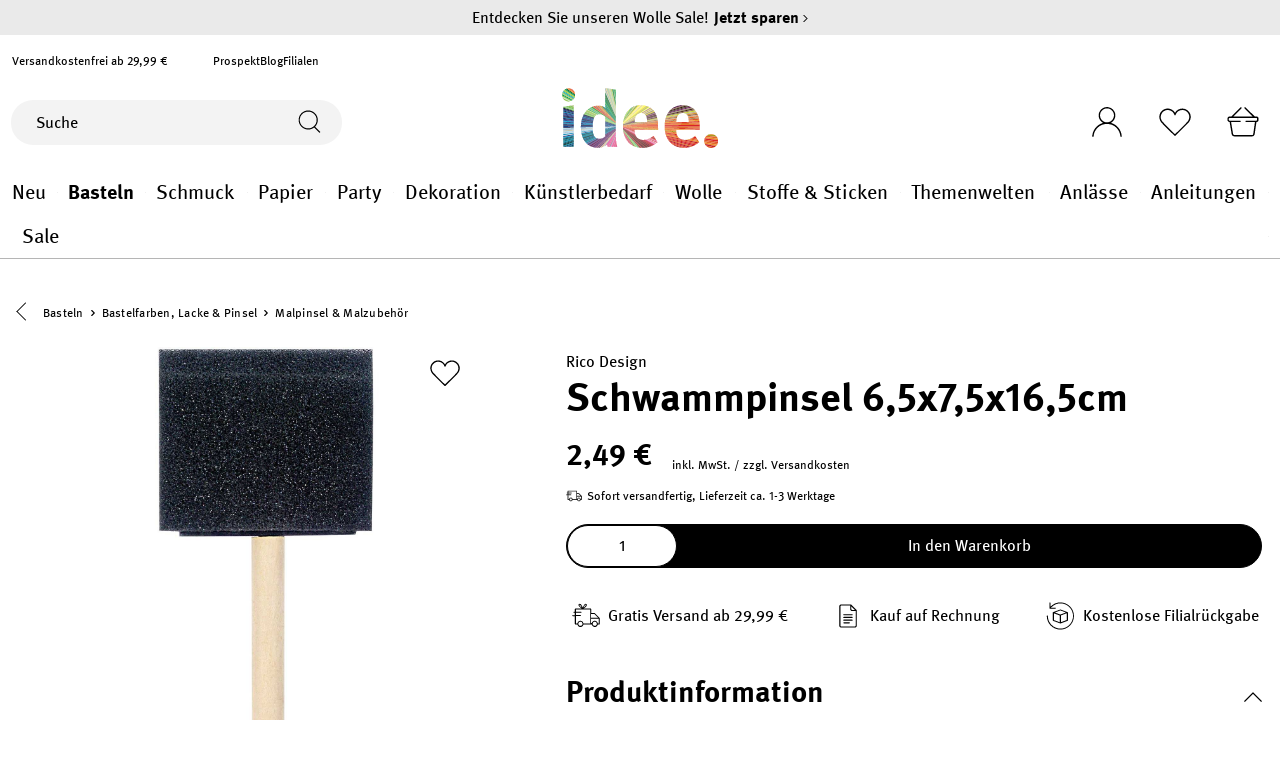

--- FILE ---
content_type: text/html; charset=UTF-8
request_url: https://www.idee-shop.com/rico-design-schwammpinsel-6-5x7-5x16-5cm
body_size: 41642
content:

<!DOCTYPE html>

<html lang="de-DE"
      itemscope="itemscope"
      itemtype="https://schema.org/WebPage">

                            
    <head>
            <script type="text/javascript" id="EmzLazyLoadHelpers">
    globalThis.cssLoadedCallback = function () {
    const preCriticalStyle = document.querySelector('#preCriticalStyle');

    if (preCriticalStyle) {
        preCriticalStyle.parentNode.removeChild(preCriticalStyle);
    }
}

globalThis.loadSnippetOnEvent = function (eventName, script) {
    // If script is moved to WebWorker, document may not be defined
    if (!document) {
        return;
    }
    
    document.addEventListener(eventName, () => {
        let head = document.head;
        const scriptNode = document.createRange().createContextualFragment(script);

        if (script.includes('all.css') || script.includes('all-fontless.css')) {
            scriptNode.firstChild.onreadystatechange = globalThis.cssLoadedCallback;
            scriptNode.firstChild.onload = globalThis.cssLoadedCallback;
        }

        head.appendChild(scriptNode);
    });
}</script>
            
        
    
                                    <meta charset="utf-8">
            
                            <meta name="viewport"
                      content="width=device-width, initial-scale=1, shrink-to-fit=no">
            
                            <meta name="author"
                      content="">
                <meta name="robots"
                      content="index,follow">
                <meta name="revisit-after"
                      content="15 days">
                <meta name="keywords"
                      content="">
                <meta name="description"
                      content="Schwammpinsel eignen sich sehr gut zum großflächigen und gleichmäßigen Auftragen von Farbe. Ideal auch für das Auftragen von Holzlasuren.&amp;bull; Maße: 6,5 x 7,5 x 16,5 cm">
            
                                    
                        <meta property="og:type" content="product"/>
        
                    <meta property="og:site_name" content="idee. Creativmarkt"/>
        
                    <meta property="og:url" content="https://www.idee-shop.com/rico-design-schwammpinsel-6-5x7-5x16-5cm"/>
        
                                    <meta property="og:title" content="Schwammpinsel 6,5x7,5x16,5cm | 1863420"/>
                    
                                    <meta property="og:description" content="Schwammpinsel eignen sich sehr gut zum großflächigen und gleichmäßigen Auftragen von Farbe. Ideal auch für das Auftragen von Holzlasuren.&amp;bull; Maße: 6,5 x 7,5 x 16,5 cm"/>
                    
                                    <meta property="og:image" content="https://www.idee-shop.com/media/93/65/18/1714110635/573476-07248.00.05_1.jpg"/>
                    
                                    <meta property="product:brand" content="Rico Design"/>
                    
                                            
            <meta property="product:price:amount"
                  content="2.49"/>
            <meta property="product:price:currency"
                  content="EUR"/>
        
    
                    <meta property="product:product_link" content="https://www.idee-shop.com/rico-design-schwammpinsel-6-5x7-5x16-5cm"/>
        
                    <meta name="twitter:card" content="product"/>
        
                    <meta name="twitter:site" content="idee. Creativmarkt"/>
        
                                    <meta property="twitter:title" content="Schwammpinsel 6,5x7,5x16,5cm | 1863420"/>
                    
                                    <meta property="twitter:description" content="Schwammpinsel eignen sich sehr gut zum großflächigen und gleichmäßigen Auftragen von Farbe. Ideal auch für das Auftragen von Holzlasuren.&amp;bull; Maße: 6,5 x 7,5 x 16,5 cm"/>
                    
                                    <meta property="twitter:image" content="https://www.idee-shop.com/media/93/65/18/1714110635/573476-07248.00.05_1.jpg"/>
                        
    
                                <meta itemprop="copyrightHolder"
                      content="idee. Creativmarkt">
                <meta itemprop="copyrightYear"
                      content="">
                <meta itemprop="isFamilyFriendly"
                      content="true">
                <meta itemprop="image"
                      content="https://www.idee-shop.com/media/4f/26/b2/1678867306/logoidee.svg">
            

                        
            <meta name="thumbnail" content="https://www.idee-shop.com/media/93/65/18/1714110635/573476-07248.00.05_1.jpg" />
            
    <meta name="format-detection" content="telephone=no">

                                                

                
            



                    <link rel="shortcut icon"
                  href="https://www.idee-shop.com/media/b4/ed/31/1704289323/favicon-96x96.png">
        
                            
                        
    <link rel="canonical" href="https://www.idee-shop.com/rico-design-schwammpinsel-6-5x7-5x16-5cm" />

                    <title>Schwammpinsel 6,5x7,5x16,5cm | 1863420</title>
    
                                                                                                <script type='text/javascript'>loadSnippetOnEvent('emzJsLoaded', `<link rel="stylesheet"
                      href="https://www.idee-shop.com/theme/d943e95228dbb2745931285227f9fe4f/css/all-fontless.css?1768395378">`);</script><link rel='stylesheet' href='/theme/d943e95228dbb2745931285227f9fe4f/css/all-critical.css'>
                                    

            <style type="text/css">

            .navigation--entry.ngs-entry--free-shipping .btn.is--icon-left .ngs--free-delivery-remaining-amount-container.ngs--free-delivery-remaining-amount-container-widget .ngs--free-delivery-remaining-amount-truck {
                width: 26px;
                height: 26px;
            }

            .ngs-entry--free-shipping .btn {
                border-color: #DADAE5;
                background-color: #FFFFFF;
                background-image: none;
            }

            .navigation--entry.ngs-entry--free-shipping .btn.is--icon-left .ngs--free-delivery-remaining-amount-container.ngs--free-delivery-remaining-amount-container-widget .ngs--free-delivery-remaining-amount-free-text {
                display: none;
            }

            .navigation--entry.ngs-entry--free-shipping .btn.is--icon-left .ngs--free-delivery-remaining-amount-container.ngs--free-delivery-remaining-amount-container-widget .ngs--free-delivery-remaining-amount-info-box {
                border-color: #DADAE5;
                box-shadow: 0 0 20px 3px#DADAE5;
            }

            .navigation--entry.ngs-entry--free-shipping .btn.is--icon-left .ngs--free-delivery-remaining-amount-container.ngs--free-delivery-remaining-amount-container-widget .ngs--free-delivery-remaining-amount-info-box:before {
                border-bottom-color: #FFFFFF;
            }

            .navigation--entry.ngs-entry--free-shipping .btn.is--icon-left .ngs--free-delivery-remaining-amount-container.ngs--free-delivery-remaining-amount-container-widget .ngs--free-delivery-remaining-amount-info-box {
                background-color: #FFFFFF;
            }

            .navigation--entry.ngs-entry--free-shipping .btn.is--icon-left .ngs--free-delivery-remaining-amount-container.ngs--free-delivery-remaining-amount-container-widget .ngs--free-delivery-remaining-amount-info-box .ngs--free-delivery-remaining-amount-mobile-head {
                color: #4AA3DF;
            }

            .navigation--entry.ngs-entry--free-shipping .btn.is--icon-left .ngs--free-delivery-remaining-amount-container.ngs--free-delivery-remaining-amount-container-widget .ngs--free-delivery-remaining-amount-info-box .ngs--free-delivery-remaining-amount-fill-container {
                border-color: #4AA3DF;
                background-color: #FFFFFF;
            }

            .navigation--entry.ngs-entry--free-shipping .btn.is--icon-left .ngs--free-delivery-remaining-amount-container.ngs--free-delivery-remaining-amount-container-widget .ngs--free-delivery-remaining-amount-info-box .ngs--free-delivery-remaining-amount-fill-container .ngs--free-delivery-remaining-amount-fill {
                background-color: #4AA3DF;
            }

            .navigation--entry.ngs-entry--free-shipping .btn.is--icon-left .ngs--free-delivery-remaining-amount-container.ngs--free-delivery-remaining-amount-container-widget .ngs--free-delivery-remaining-amount-info-box .ngs--free-delivery-remaining-amount-remaining-text {
                color: #4AA3DF;
            }

            .navigation--entry.ngs-entry--free-shipping .btn.is--icon-left .ngs--free-delivery-remaining-amount-container.ngs--free-delivery-remaining-amount-container-widget .ngs--free-delivery-remaining-amount-info-box .ngs--free-delivery-remaining-amount-remaining-text strong {
                color: #4AA3DF;
            }

            .navigation--entry.ngs-entry--free-shipping .btn.is--icon-left .ngs--free-delivery-remaining-amount-container.ngs--free-delivery-remaining-amount-container-widget .ngs--free-delivery-remaining-amount-info-box .ngs--free-delivery-remaining-amount-info-text {
                color: #4AA3DF;
            }

            .navigation--entry.ngs-entry--free-shipping .btn.is--icon-left .ngs--free-delivery-remaining-amount-container.ngs--free-delivery-remaining-amount-container-widget .ngs--free-delivery-remaining-amount-info-box .ngs--free-delivery-remaining-amount-info-text strong {
                color: #4AA3DF;
            }

            .navigation--entry.ngs-entry--free-shipping .ngs--free-delivery-remaining-amount-container-widget .ngs--free-delivery-remaining-amount-truck .ngs--free-delivery-remaining-amount-truck-svg {
                fill: #4AA3DF;
            }

            .navigation--entry.ngs-entry--free-shipping .ngs--free-delivery-remaining-amount-container-widget .ngs--free-delivery-remaining-amount-truck .ngs--free-delivery-remaining-amount-truck-svg-text {
                fill: #FFFFFF;
            }


            .ngs--free-delivery-remaining-amount-container-widget .ngs--free-delivery-remaining-amount-truck .ngs--free-delivery-remaining-amount-truck-svg {
                fill: #4AA3DF;
            }

            .ngs--free-delivery-remaining-amount-container-widget .ngs--free-delivery-remaining-amount-truck .ngs--free-delivery-remaining-amount-truck-svg-text {
                fill: #FFFFFF;
            }

            .ngs--free-delivery-remaining-amount-container.ngs--free-delivery-remaining-amount-container-widget:hover .ngs--free-delivery-remaining-amount-free-box .ngs--free-delivery-remaining-amount-truck {
                width: 36px;
                height: 36px;
            }

            .ngs--free-delivery-remaining-amount-container.ngs--free-delivery-remaining-amount-container-widget .ngs--free-delivery-remaining-amount-free-box {
                border-color: #DADAE5;
                background: #FFFFFF;
            }

            .ngs--free-delivery-remaining-amount-container.ngs--free-delivery-remaining-amount-container-widget .ngs--free-delivery-remaining-amount-free-box {
                border-color: #DADAE5;
                background: #FFFFFF;
            }

            .ngs--free-delivery-remaining-amount-container.ngs--free-delivery-remaining-amount-container-widget:hover .ngs--free-delivery-remaining-amount-free-box {
                border-color: #000;
            }

            .ngs--free-delivery-remaining-amount-container.ngs--free-delivery-remaining-amount-container-widget .ngs--free-delivery-remaining-amount-free-box .ngs--free-delivery-remaining-amount-free-text {
                color: #4AA3DF;
            }

            .ngs--free-delivery-remaining-amount-container.ngs--free-delivery-remaining-amount-container-widget .ngs--free-delivery-remaining-amount-info-box {
                background-color: #FFFFFF;
                border-radius: 5px;
                box-shadow: 0 0 0 1px#DADAE5;
            }

            .ngs--free-delivery-remaining-amount-container.ngs--free-delivery-remaining-amount-container-widget .ngs--free-delivery-remaining-amount-info-box:before {
                border-bottom-color: #FFFFFF;
            }

            .ngs--free-delivery-remaining-amount-container.ngs--free-delivery-remaining-amount-container-widget .ngs--free-delivery-remaining-amount-info-box:after {
                border-bottom-color: #DADAE5;
            }

            .ngs--free-delivery-remaining-amount-container.ngs--free-delivery-remaining-amount-container-widget .ngs--free-delivery-remaining-amount-info-box .ngs--free-delivery-remaining-amount-fill-container .ngs--free-delivery-remaining-amount-fill {
                background-color: #4AA3DF;
            }

            .ngs--free-delivery-remaining-amount-container.ngs--free-delivery-remaining-amount-container-widget .ngs--free-delivery-remaining-amount-info-box .ngs--free-delivery-remaining-amount-fill-container {
                border-color: #4AA3DF;
                background-color: #FFFFFF;
            }

            .ngs--free-delivery-remaining-amount-container.ngs--free-delivery-remaining-amount-container-widget .ngs--free-delivery-remaining-amount-info-box .ngs--free-delivery-remaining-amount-remaining-text {
                color: #4AA3DF;
            }

            .ngs--free-delivery-remaining-amount-container.ngs--free-delivery-remaining-amount-container-widget .ngs--free-delivery-remaining-amount-info-box .ngs--free-delivery-remaining-amount-remaining-text strong {
                color: #4AA3DF;
            }

            .navigation--entry.entry--cart .ngs--free-delivery-remaining-amount-container.ngs--free-delivery-remaining-amount-container-widget {
                top: 9px;
                left: calc(100% - 45px);
            }

            .navigation--entry.entry--cart.is--free-delivery-remaining .ngs--sw-cart-button-container {
                margin-right: 36px;
            }

            @media screen and (max-width: 1024px) {
                .navigation--entry.entry--cart.is--free-delivery-remaining .ngs--sw-cart-button-container {
                    margin-right: 0px;
                }
            }

            .free-delivery--ajax-box .ngs--free-delivery-remaining-amount-container {
                border-color: #DADAE5;
                background-color: #FFFFFF;
            }

            .free-delivery--ajax-box .ngs--free-delivery-remaining-amount-container .ngs--free-delivery-remaining-amount-truck-svg {
                fill: #000;
            }

            .free-delivery--ajax-box .ngs--free-delivery-remaining-amount-container .ngs--free-delivery-remaining-amount-free-box .ngs--free-delivery-remaining-amount-free-text {
                color: #000;
            }

            .free-delivery--ajax-box .ngs--free-delivery-remaining-amount-container .ngs--free-delivery-remaining-amount-info-box .ngs--free-delivery-remaining-amount-remaining-text {
                color: #000;
            }

            .free-delivery--ajax-box .ngs--free-delivery-remaining-amount-container .ngs--free-delivery-remaining-amount-info-box .ngs--free-delivery-remaining-amount-remaining-text strong {
                color: #000;
            }

            .free-delivery--ajax-box .ngs--free-delivery-remaining-amount-container .ngs--free-delivery-remaining-amount-info-box .ngs--free-delivery-remaining-amount-remaining-info-text {
                color: #000;
            }

            .free-delivery--ajax-box .ngs--free-delivery-remaining-amount-container .ngs--free-delivery-remaining-amount-info-box .ngs--free-delivery-remaining-amount-remaining-info-text strong {
                color: #000;
            }

            .free-delivery--ajax-box .ngs--free-delivery-remaining-amount-container .ngs--free-delivery-remaining-amount-fill-container {
                border-color: #000;
                background-color: #FFFFFF;
            }

            .free-delivery--ajax-box .ngs--free-delivery-remaining-amount-container .ngs--free-delivery-remaining-amount-fill-container .ngs--free-delivery-remaining-amount-fill {
                background-color: #000;
            }

            .free-delivery--ajax-box .ngs--free-delivery-remaining-amount-container .ngs--free-delivery-remaining-amount-free-box .ngs--free-delivery-remaining-amount-truck {
                width: 36px;
                color: #000;
            }

            .free-delivery--ajax-box .ngs--free-delivery-remaining-amount-container .ngs--free-delivery-remaining-amount-free-box .ngs--free-delivery-remaining-amount-truck .ngs--free-delivery-remaining-amount-free-label {
                color: #DADAE5;
            }

            .free-delivery--ajax-box .ngs--free-delivery-remaining-amount-container .ngs--free-delivery-remaining-amount-truck-svg-text {
                fill: #FFFFFF;
                font-size: 26px;
            }

            .free-delivery--checkout-box .ngs--free-delivery-remaining-amount-container .ngs--free-delivery-remaining-amount-free-box .ngs--free-delivery-remaining-amount-truck {
                width: 36px;
                height: 36px;
            }

            .free-delivery--checkout-box .ngs--free-delivery-remaining-amount-container.alert.is--info .alert--icon {
                background-color: #4AA3DF;
                color: #FFFFFF;
            }

            .free-delivery--checkout-box .ngs--free-delivery-remaining-amount-container.alert.is--info {
                background-color: #DADAE5;
                color: #4AA3DF;
            }

            .free-delivery--checkout-box .ngs--free-delivery-remaining-amount-fill-container {
                border-color: #4AA3DF;
                background-color: #DADAE5;
            }

            .free-delivery--checkout-box .ngs--free-delivery-remaining-amount-fill-container .ngs--free-delivery-remaining-amount-fill {
                background-color: #4AA3DF;
            }

            .free-delivery--checkout-box .ngs--free-delivery-remaining-amount-container .ngs--free-delivery-remaining-amount-info-box {
                color: #4AA3DF;
            }

            .free-delivery--checkout-box .ngs--free-delivery-remaining-amount-fill-container .ngs--free-delivery-remaining-amount-remaining-info-text {
                color: #4AA3DF;
            }

            .free-delivery--checkout-box .ngs--free-delivery-remaining-amount-fill-container .ngs--free-delivery-remaining-amount-remaining-info-text strong {
                color: #4AA3DF;
            }

            .free-delivery--checkout-box .ngs--free-delivery-remaining-amount-fill-container .ngs--free-delivery-remaining-amount-remaining-text {
                color: #4AA3DF;
            }

            .free-delivery--checkout-box .ngs--free-delivery-remaining-amount-fill-container .ngs--free-delivery-remaining-amount-remaining-text strong {
                color: #4AA3DF;
            }

            .free-delivery--checkout-box .ngs--free-delivery-remaining-amount-container .ngs--free-delivery-remaining-amount-free-box {
                border-color: #DADAE5;
                background: #FFFFFF;
            }

            .free-delivery--checkout-box .ngs--free-delivery-remaining-amount-container .ngs--free-delivery-remaining-amount-truck-svg {
                fill: #4AA3DF;
            }

            .free-delivery--checkout-box .ngs--free-delivery-remaining-amount-container .ngs--free-delivery-remaining-amount-truck-svg-text {
                fill: #FFFFFF;
            }

        </style>
    

        

    
    
    
            <style>
            :root {
                --moorl-advanced-search-width: 600px;
            }
        </style>
    

            
        
        <style data-plugin="zenitPlatformSalesCountdownBar">
            
            

        </style>

    


            
            <link rel="preload" href="https://www.idee-shop.com/theme/524513e146814d58a0949d8cda046dc1/assets/font/Meta/Meta-Regular.woff2" as="font" type="font/woff2" crossorigin="">
        <link rel="preload" href="https://www.idee-shop.com/theme/524513e146814d58a0949d8cda046dc1/assets/font/Meta/Meta-Bold.woff2" as="font" type="font/woff2" crossorigin="">
    
                        
                
                            
            
        
        <link rel="preload" as="image" href="https://www.idee-shop.com/media/93/65/18/1714110635/573476-07248.00.05_1.jpg" imagesrcset="https://www.idee-shop.com/thumbnail/93/65/18/1714110635/573476-07248.00.05_1_250x250.jpg 250w, https://www.idee-shop.com/thumbnail/93/65/18/1714110635/573476-07248.00.05_1_400x400.jpg 400w, https://www.idee-shop.com/thumbnail/93/65/18/1714110635/573476-07248.00.05_1_800x800.jpg 800w, https://www.idee-shop.com/thumbnail/93/65/18/1714110635/573476-07248.00.05_1_1920x1920.jpg 1920w">
                
        
                        <script>
        window.features = {"V6_5_0_0":true,"v6.5.0.0":true,"V6_6_0_0":false,"v6.6.0.0":false,"V6_7_0_0":false,"v6.7.0.0":false,"VUE3":false,"vue3":false,"JOIN_FILTER":false,"join.filter":false,"MEDIA_PATH":false,"media.path":false,"ES_MULTILINGUAL_INDEX":false,"es.multilingual.index":false,"STOCK_HANDLING":false,"stock.handling":false,"ASYNC_THEME_COMPILATION":false,"async.theme.compilation":false,"FEATURE_SWAGCMSEXTENSIONS_1":true,"feature.swagcmsextensions.1":true,"FEATURE_SWAGCMSEXTENSIONS_2":true,"feature.swagcmsextensions.2":true,"FEATURE_SWAGCMSEXTENSIONS_8":true,"feature.swagcmsextensions.8":true,"FEATURE_SWAGCMSEXTENSIONS_63":true,"feature.swagcmsextensions.63":true};
    </script>
        
                                                
    <script>
        window.dataLayer = window.dataLayer || [];
        function gtag() { dataLayer.push(arguments); }

        (() => {
            const analyticsStorageEnabled = document.cookie.split(';').some((item) => item.trim().includes('google-analytics-enabled=1'));
            const adsEnabled = document.cookie.split(';').some((item) => item.trim().includes('google-ads-enabled=1'));

            // Always set a default consent for consent mode v2
            gtag('consent', 'default', {
                'ad_user_data': adsEnabled ? 'granted' : 'denied',
                'ad_storage': adsEnabled ? 'granted' : 'denied',
                'ad_personalization': adsEnabled ? 'granted' : 'denied',
                'analytics_storage': analyticsStorageEnabled ? 'granted' : 'denied'
            });
        })();
    </script>
        

    
                    

                        <script                     type="text/javascript">
                window.ga4CustomUrl = '';
            </script>
            
                                                                                        
    
                                                                                                <script                         type="text/javascript">
                    window.googleAnalyticsEnabled = false;
                    window.googleAdsEnabled = false;
                    window.ga4Enabled = false;
                    window.googleTagEnabled = false;

                    window.metaAdsEnabled = false;
                    window.microsoftAdsEnabled = false;
                    window.pinterestAdsEnabled = false;
                    window.tiktokAdsEnabled = false;


                                        window.ga4CookieConfig = 'keine';
                    

                                        window.generateLeadValue = '1';
                                        window.ga4Currency = 'EUR';

                </script>
                                                            <script                             type="text/javascript">
                        window.ga4TagId = 'GTM-P4GKWPST';
                        window.dataLayer = window.dataLayer || [];
                        window.googleTagEnabled = true;
                        window.ga4Enabled = true;
                        window.ga4controllerName = 'product';
                        window.ga4controllerAction = 'index';
                        window.ga4activeNavigationId = '554eec311b5b42f7ddc6cae28e81116a';
                        window.ga4activeNavigationName = 'Malpinsel &amp; Malzubehör';
                        window.ga4affiliation = 'idee. Creativmarkt';
                        window.ga4salesChannelName = 'idee. Creativmarkt';
                        window.ga4salesChannelId = 'a5e7fbf3cf2241c29fcbb898fb8584b3';
                        if (localStorage.getItem("ga4UserId")) window.ga4UserId = localStorage.getItem("ga4UserId");
                        if (localStorage.getItem("ga4CustomerLifetimeValue")) window.ga4CustomerLifetimeValue = localStorage.getItem("ga4CustomerLifetimeValue");
                        if (localStorage.getItem("ga4CustomerOrderCount")) window.ga4CustomerOrderCount = localStorage.getItem("ga4CustomerOrderCount");

                                                window.ga4upCoupon = false;
                                                                        window.ga4gpCoupon = false;
                                                                        window.customTagManager = true;
                                                                        window.ga4AdvancedConsentMode = true;
                                                                        window.ga4ActiveConsentMode = false;
                                                                        window.metaAdsEnabled = true;
                        
                                                window.microsoftAdsEnabled = true;

                        
                                                window.pinterestAdsEnabled = true;
                        
                                            </script>
                                
                    <script>
                        window.ga4customScript = `!function(){"use strict";function l(e){for(var t=e,r=0,n=document.cookie.split(";");r<n.length;r++){var o=n[r].split("=");if(o[0].trim()===t)return o[1]}}function s(e){return localStorage.getItem(e)}function u(e){return window[e]}function A(e,t){e=document.querySelector(e);return t?null==e?void 0:e.getAttribute(t):null==e?void 0:e.textContent}var e=window,t=document,r="script",n="dataLayer",o="https://sst.idee-shop.com",a="https://load.sst.idee-shop.com",i="cckukoogbtip",c="e6mncpm=aWQ9R1RNLVA0R0tXUFNU&apiKey=30f4f522",g="stapeUserId",v="",E="",d=!1;try{var d=!!g&&(m=navigator.userAgent,!!(m=new RegExp("Version/([0-9._]+)(.*Mobile)?.*Safari.*").exec(m)))&&16.4<=parseFloat(m[1]),f="stapeUserId"===g,I=d&&!f?function(e,t,r){void 0===t&&(t="");var n={cookie:l,localStorage:s,jsVariable:u,cssSelector:A},t=Array.isArray(t)?t:[t];if(e&&n[e])for(var o=n[e],a=0,i=t;a<i.length;a++){var c=i[a],c=r?o(c,r):o(c);if(c)return c}else console.warn("invalid uid source",e)}(g,v,E):void 0;d=d&&(!!I||f)}catch(e){console.error(e)}var m=e,g=(m[n]=m[n]||[],m[n].push({"gtm.start":(new Date).getTime(),event:"gtm.js"}),t.getElementsByTagName(r)[0]),v=I?"&bi="+encodeURIComponent(I):"",E=t.createElement(r),f=(d&&(i=8<i.length?i.replace(/([a-z]{8}$)/,"kp$1"):"kp"+i),!d&&a?a:o);E.async=!0,E.src=f+"/"+i+".js?"+c+v,null!=(e=g.parentNode)&&e.insertBefore(E,g)}();`;
                    </script>

                                                                            <script                             type="text/javascript">
                        window.googleAnalyticsEnabled = true;
                    </script>
                                    
                                    <script                         type="text/javascript">
                    window.googleAdsEnabled = true;
                                        window.conversionConfiguration = 'bruttoWithShipping';
                                    </script>

                    
        
            <script                     type="text/javascript">
                            window.ga4Guest = false;
                        </script>

                            <script                         type="text/javascript">
                    window.ga4UserLoggedIn = false;
                    if (localStorage.getItem("loginSent")) localStorage.removeItem("loginSent");
                    if (localStorage.getItem("signUpSent")) localStorage.removeItem("signUpSent");
                </script>
            
            
                        
                
                        <script                     type="text/javascript">
                window.ga4Product = {};
            </script>
                
                                    
                                
                                                    
                                                                        
                
                
                                                    
                                                    
                                    <script                             type="text/javascript">
                        window.ga4Product['554eec311b5b42f7ddc6cae28e81116a'] = {
                            item_id: '1863420',
                            item_name: 'Schwammpinsel 6,5x7,5x16,5cm',
                            item_variant: '',
                            item_brand: 'Rico Design',
                            currency: 'EUR',
                            price: '2.49',
                            extra: {
                                minPurchase: '1',
                                shopware_id: '554eec311b5b42f7ddc6cae28e81116a',
                                realPrice: '2.49',
                                item_startPrice: '2.49',
                                item_hasGraduatedPrice: '',
                                taxRate: '19',
                                cheapest: '2.49',
                                parentId: ''
                            }
                        };
                                                    window.ga4Product['554eec311b5b42f7ddc6cae28e81116a']['item_list_id'] = 'product';
                            window.ga4Product['554eec311b5b42f7ddc6cae28e81116a']['item_list_name'] = 'product';
                                                                                                                                                                            window.ga4Product['554eec311b5b42f7ddc6cae28e81116a']['item_category'] = 'RICO - B2B';
                                                                                                                                                                window.ga4Product['554eec311b5b42f7ddc6cae28e81116a']['item_category2'] = 'Künstlerbedarf';
                                                                                                                                                                window.ga4Product['554eec311b5b42f7ddc6cae28e81116a']['item_category3'] = 'Malzubehör';
                                                                                                                                        </script>
                                            
                                
                                                    
                                                                        
                
                
                                                    
                                                    
                                    <script                             type="text/javascript">
                        window.ga4Product['554b204e4066cf92889960cc970b004b'] = {
                            item_id: '1863413',
                            item_name: 'Schwammpinsel 5x4x15cm',
                            item_variant: '',
                            item_brand: 'Rico Design',
                            currency: 'EUR',
                            price: '2.29',
                            extra: {
                                minPurchase: '1',
                                shopware_id: '554b204e4066cf92889960cc970b004b',
                                realPrice: '2.29',
                                item_startPrice: '2.29',
                                item_hasGraduatedPrice: '',
                                taxRate: '19',
                                cheapest: '2.29',
                                parentId: ''
                            }
                        };
                                                    window.ga4Product['554b204e4066cf92889960cc970b004b']['item_list_id'] = 'product';
                            window.ga4Product['554b204e4066cf92889960cc970b004b']['item_list_name'] = 'product';
                                                                                                                                                                            window.ga4Product['554b204e4066cf92889960cc970b004b']['item_category'] = 'RICO - B2B';
                                                                                                                                                                window.ga4Product['554b204e4066cf92889960cc970b004b']['item_category2'] = 'Künstlerbedarf';
                                                                                                                                                                window.ga4Product['554b204e4066cf92889960cc970b004b']['item_category3'] = 'Malzubehör';
                                                                                                                                        </script>
                                            
                                
                                                    
                                                                        
                
                
                                                    
                                                    
                                    <script                             type="text/javascript">
                        window.ga4Product['a959978261bb3d75e5c3ba895f7c76be'] = {
                            item_id: '1863406',
                            item_name: 'Schwammpinsel 5x2,5x14cm',
                            item_variant: '',
                            item_brand: 'Rico Design',
                            currency: 'EUR',
                            price: '1.99',
                            extra: {
                                minPurchase: '1',
                                shopware_id: 'a959978261bb3d75e5c3ba895f7c76be',
                                realPrice: '1.99',
                                item_startPrice: '1.99',
                                item_hasGraduatedPrice: '',
                                taxRate: '19',
                                cheapest: '1.99',
                                parentId: ''
                            }
                        };
                                                    window.ga4Product['a959978261bb3d75e5c3ba895f7c76be']['item_list_id'] = 'product';
                            window.ga4Product['a959978261bb3d75e5c3ba895f7c76be']['item_list_name'] = 'product';
                                                                                                                                                                            window.ga4Product['a959978261bb3d75e5c3ba895f7c76be']['item_category'] = 'RICO - B2B';
                                                                                                                                                                window.ga4Product['a959978261bb3d75e5c3ba895f7c76be']['item_category2'] = 'Künstlerbedarf';
                                                                                                                                                                window.ga4Product['a959978261bb3d75e5c3ba895f7c76be']['item_category3'] = 'Malzubehör';
                                                                                                                                        </script>
                                            
                                
                                                    
                                                                        
                
                
                                                    
                                                    
                                    <script                             type="text/javascript">
                        window.ga4Product['16b3fc65d1c2232009b2b16d052566bb'] = {
                            item_id: '143073',
                            item_name: 'Bartstoppel Schwamm',
                            item_variant: '',
                            item_brand: 'Eulenspiegel Profi-Schminkfarben ',
                            currency: 'EUR',
                            price: '2.99',
                            extra: {
                                minPurchase: '1',
                                shopware_id: '16b3fc65d1c2232009b2b16d052566bb',
                                realPrice: '2.99',
                                item_startPrice: '2.99',
                                item_hasGraduatedPrice: '',
                                taxRate: '19',
                                cheapest: '2.99',
                                parentId: ''
                            }
                        };
                                                    window.ga4Product['16b3fc65d1c2232009b2b16d052566bb']['item_list_id'] = 'product';
                            window.ga4Product['16b3fc65d1c2232009b2b16d052566bb']['item_list_name'] = 'product';
                                                                                                                                                                            window.ga4Product['16b3fc65d1c2232009b2b16d052566bb']['item_category'] = 'idee';
                                                                                                                                                                window.ga4Product['16b3fc65d1c2232009b2b16d052566bb']['item_category2'] = 'Anlässe';
                                                                                                                                                                window.ga4Product['16b3fc65d1c2232009b2b16d052566bb']['item_category3'] = 'Karneval';
                                                                                                                                                                window.ga4Product['16b3fc65d1c2232009b2b16d052566bb']['item_category4'] = 'Schminke';
                                                                                                                                                                window.ga4Product['16b3fc65d1c2232009b2b16d052566bb']['item_category5'] = 'Schminkzubehör';
                                                                                                                                        </script>
                                            
                                
                                                    
                                                                        
                
                
                                                    
                                                    
                                    <script                             type="text/javascript">
                        window.ga4Product['69f6006ee857282d66461209360ae6c4'] = {
                            item_id: '1863390',
                            item_name: 'Mal- und Bastelschwämme 2er Set',
                            item_variant: '',
                            item_brand: 'Rico Design',
                            currency: 'EUR',
                            price: '3.99',
                            extra: {
                                minPurchase: '1',
                                shopware_id: '69f6006ee857282d66461209360ae6c4',
                                realPrice: '3.99',
                                item_startPrice: '3.99',
                                item_hasGraduatedPrice: '',
                                taxRate: '19',
                                cheapest: '3.99',
                                parentId: ''
                            }
                        };
                                                    window.ga4Product['69f6006ee857282d66461209360ae6c4']['item_list_id'] = 'product';
                            window.ga4Product['69f6006ee857282d66461209360ae6c4']['item_list_name'] = 'product';
                                                                                                                                                                            window.ga4Product['69f6006ee857282d66461209360ae6c4']['item_category'] = 'idee';
                                                                                                                                                                window.ga4Product['69f6006ee857282d66461209360ae6c4']['item_category2'] = 'Anlässe';
                                                                                                                                                                window.ga4Product['69f6006ee857282d66461209360ae6c4']['item_category3'] = 'Halloween';
                                                                                                                                                                window.ga4Product['69f6006ee857282d66461209360ae6c4']['item_category4'] = 'Basteln';
                                                                                                                                        </script>
                                            
                                
                                                    
                                                                        
                
                
                                                    
                                                    
                                    <script                             type="text/javascript">
                        window.ga4Product['fd7a9f177eda7a1b9c75bd2715b2c061'] = {
                            item_id: '3181270',
                            item_name: 'Latex-Design-Schwämmchen 8 Stück',
                            item_variant: '',
                            item_brand: 'Eulenspiegel Profi-Schminkfarben ',
                            currency: 'EUR',
                            price: '5.99',
                            extra: {
                                minPurchase: '1',
                                shopware_id: 'fd7a9f177eda7a1b9c75bd2715b2c061',
                                realPrice: '5.99',
                                item_startPrice: '5.99',
                                item_hasGraduatedPrice: '',
                                taxRate: '19',
                                cheapest: '5.99',
                                parentId: ''
                            }
                        };
                                                    window.ga4Product['fd7a9f177eda7a1b9c75bd2715b2c061']['item_list_id'] = 'product';
                            window.ga4Product['fd7a9f177eda7a1b9c75bd2715b2c061']['item_list_name'] = 'product';
                                                                                                                                                                            window.ga4Product['fd7a9f177eda7a1b9c75bd2715b2c061']['item_category'] = 'idee';
                                                                                                                                                                window.ga4Product['fd7a9f177eda7a1b9c75bd2715b2c061']['item_category2'] = 'Anlässe';
                                                                                                                                                                window.ga4Product['fd7a9f177eda7a1b9c75bd2715b2c061']['item_category3'] = 'Karneval';
                                                                                                                                                                window.ga4Product['fd7a9f177eda7a1b9c75bd2715b2c061']['item_category4'] = 'Schminke';
                                                                                                                                                                window.ga4Product['fd7a9f177eda7a1b9c75bd2715b2c061']['item_category5'] = 'Schminkzubehör';
                                                                                                                                        </script>
                                        
    
            
                    
    

                            
            
                        
            <script>
            window.zeobvContextToken = "vkxrjrQNlAr4ZZZTesgPWNxDWzowCL2V";
            window.zeobvAccessToken = "SWSCZ05GAMZEYVRKEUZXSMXIOA";
        </script>
    

                    
                    <script type='text/javascript' >loadSnippetOnEvent('emzJsLoaded', `<script src="https://cdn.cookielaw.org/scripttemplates/otSDKStub.js" data-language="de" type="text/javascript" charset="UTF-8" data-domain-script="f345029b-e539-4ab6-8089-924c9c656898" ></`+`script>`);</script>

            <script type="text/javascript" data-one-trust-integration="true" data-one-trust-integration-options="{&quot;cookieGroupMapping&quot;:&quot;{\&quot;C0001\&quot;:[\&quot;cookie_Technisch erforderlich\&quot;,\&quot;timezone\&quot;],\&quot;C0002\&quot;:[\&quot;cookie_Statistiken\&quot;],\&quot;C0003\&quot;:[\&quot;cookie_Komfortfunktionen\&quot;,\&quot;cookie_Packstation \/ Postfiliale\&quot;,\&quot;cookie_neti-store-locator-google-consent\&quot;],\&quot;C0004\&quot;:[\&quot;cookie_ironMatomo\&quot;,\&quot;cookie_sib_n2g_cuid\&quot;],\&quot;C0005\&quot;:[\&quot;cookie_faq-youtube-cookie\&quot;]}&quot;}">
                function OptanonWrapper() {
                    window.eventEmitter.publish('onOneTrustLoaded', {
                        oneTrust: window.OneTrust
                    });
                }
            </script>
            
            
            
                                    <script>
                    window.useDefaultCookieConsent = true;
                </script>
                    
                                                <script>
                window.activeNavigationId = 'ab509f54ce4f7140db54b23770d3f557';
                window.router = {
                    'frontend.cart.offcanvas': '/checkout/offcanvas',
                    'frontend.cookie.offcanvas': '/cookie/offcanvas',
                    'frontend.checkout.finish.page': '/checkout/finish',
                    'frontend.checkout.info': '/widgets/checkout/info',
                    'frontend.menu.offcanvas': '/widgets/menu/offcanvas',
                    'frontend.cms.page': '/widgets/cms',
                    'frontend.cms.navigation.page': '/widgets/cms/navigation',
                    'frontend.account.addressbook': '/widgets/account/address-book',
                    'frontend.country.country-data': '/country/country-state-data',
                    'frontend.app-system.generate-token': '/app-system/Placeholder/generate-token',
                    };
                window.salesChannelId = 'a5e7fbf3cf2241c29fcbb898fb8584b3';
            </script>
        

        
    <script>
        window.router['widgets.swag.cmsExtensions.quickview'] = '/swag/cms-extensions/quickview';
        window.router['widgets.swag.cmsExtensions.quickview.variant'] = '/swag/cms-extensions/quickview/variant';
    </script>


            <script>
            window.router['widgets.product-list.create'] = '/widgets/product-lists/create';
            window.router['widgets.product-list.overview'] = '/widgets/product-lists';
        </script>
    

    <script>
        window.router['frontend.widgets.login-target'] = '/widgets/login-target';
        window.router['frontend.b2b_express_checkout.index'] = '/b2b_express_checkout';
    </script>



    <script>
        window.router = window.router || {};
        window.router['frontend.emz.htmllazyload'] = '/emz-htmllazyload';
    </script>

                                <script>
                
                window.breakpoints = {"xs":0,"sm":576,"md":768,"lg":992,"xl":1200};
            </script>
        
                                    <script>
                    window.customerLoggedInState = 0;

                    window.wishlistEnabled = 1;
                </script>
                    
                    <script type='text/javascript' >loadSnippetOnEvent('emzJsLoaded', `<script src="https://www.idee-shop.com/bundles/netzpgallery6/jquery-3.5.1.slim.min.js?1760441330"></`+`script>`);</script>

                            <script>
                window.themeAssetsPublicPath = 'https://www.idee-shop.com/theme/524513e146814d58a0949d8cda046dc1/assets/';
            </script>
        
        					<script type="text/javascript">
    function lazyLoadScript(url, event) {
    var head = document.getElementsByTagName('head')[0];
    var script = document.createElement('script');
    script.type = 'text/javascript';
    script.src = url;

    function onLoadCallback() {
        window.PluginManager.initializePlugins();

        var pagespeedOverlay = document.querySelector('#emz-pagespeed-overlay');

        if (pagespeedOverlay) {
            pagespeedOverlay.parentNode.removeChild(pagespeedOverlay);
        }
    }

    script.onreadystatechange = onLoadCallback;
    script.onload = onLoadCallback;

    function scriptOnLoadCallback() {
        document.dispatchEvent(new Event('EmzPlatformPagespeedAfterJsLoad'));

        if (typeof event === 'undefined' || !event.target || event.type == 'scroll' || event.type == 'resize' || event.type == 'mousemove' || window.emzTouchMoved) {
            return;
        }

        if (event.type == 'mouseover') {
            var mainNavLink = event.target.closest('.main-navigation-link');

            if (mainNavLink && mainNavLink.hasAttribute('data-flyout-menu-trigger')) {
                if ('ontouchstart' in document.documentElement) {
                    mainNavLink.dispatchEvent(new Event('touchstart'));
                } else {
                    mainNavLink.dispatchEvent(new Event('mouseenter'));
                }
            }

            return;
        }

        // svg click fix
        const svg = event.target.closest('svg');
        if (
            svg &&
            svg.parentElement &&
            svg.parentElement.classList.contains('icon') &&
            svg.parentElement.parentElement
        ) {
            if (!document.contains(svg.parentElement.parentElement)) {
                var classString = '.' + Array.from(svg.parentElement.parentElement.classList).join(' .');
                var element = document.querySelector(classString);
            }else {
                var element = svg.parentElement.parentElement;
            }

            if (!element) {
                return;
            }

            setTimeout(() => {
                element.click();
            }, 500)

            return;
        }

        event.target.click();

        // label input fix
        if (event.target.closest('label') && event.target.closest('label').hasAttribute('for')) {
            var input = document.querySelector('[id="' + event.target.closest('label').getAttribute('for') + '"]')

            if (input) {
                input.click();
            }
        }

        // select input fix
        if (event.target.closest('select')) {
            select = event.target.closest('select');
            if (select) {
                select.dispatchEvent(new Event('change'));
            }

            form = select.closest('form');
            if (form) {
                form.dispatchEvent(new Event('change'));
            }
        }
    }

    document.addEventListener('emzJsLoaded', () => {
        scriptOnLoadCallback();
    });

    if(document.readyState === "complete" || document.readyState === "interactive") {
        // Fully loaded!
        head.appendChild(script);
    } else {
        window.addEventListener("DOMContentLoaded", () => {
            // DOM ready! Images, frames, and other subresources are still downloading.
            head.appendChild(script);
        });
    }

    // INP fix
    if (
        typeof event !== 'undefined' &&
        (event.type == 'click' || event.type == 'touchstart') &&
        window.innerWidth < 993
    ) {
        var body = document.getElementsByTagName('body')[0];
        body.insertAdjacentHTML('beforeend', '<div id="emz-pagespeed-overlay" class="modal-backdrop"><i class="loading-indicator"></i></div>');

        setTimeout(_ => {
            var overlay = document.querySelector('#emz-pagespeed-overlay');
            if (overlay) {
                overlay.classList.add('modal-backdrop-open');
            }
        }, 50);
    }
}</script>

				<script type="text/javascript">
    window.EmzPlatformPagespeedConfigDeferJavascriptDelay = 5000;

    window.EmzPlatformPagespeedJsScriptFiles = [];

        window.EmzPlatformPagespeedJsScriptFiles.push('https://www.idee-shop.com/theme/d943e95228dbb2745931285227f9fe4f/js/all.js?1768395378');
    
    // Set up all event listeners for lazy loading Shopware JS
function setupLazyLoading() {
    window.emzTouchMoved = false;

    document.addEventListener('touchmove', _ => {
        window.emzTouchMoved = true;
    }, { once: true });

    globalThis.emzJsDeferTimeout = setTimeout(lazyLoadShopwareJs, window.EmzPlatformPagespeedConfigDeferJavascriptDelay);
    window.documentEvents = ['click', 'touchend', 'scroll', 'mousemove'];
    window.mouseoverElements = ['[data-flyout-menu] [data-flyout-menu-trigger]', '.product-detail-configurator-container'];

    // Setup EventListener
    documentEvents.forEach(event => document.addEventListener(event, lazyLoadShopwareJs, { once: true }));
    window.addEventListener('resize', lazyLoadShopwareJs, { once: true });

    // Setup Mouseover Eventlistener for some Elements
    mouseoverElements.forEach(selector => {
        let elements = document.querySelectorAll(selector);
        elements.forEach(element => element.addEventListener('mouseover', lazyLoadShopwareJs, { once: true }));
    });
}

function lazyLoadShopwareJs(event) {
    if (document.body.hasAttribute('data-emz-js-lazyloaded')) {
        return;
    }

    if (event) {
        event.preventDefault();
    }

    document.body.setAttribute('data-emz-js-lazyloaded', true);

    clearTimeout(globalThis.emzJsDeferTimeout);

    // Remove EventListener
    window.documentEvents.forEach(event => document.removeEventListener(event, lazyLoadShopwareJs));
    window.removeEventListener('resize', lazyLoadShopwareJs);

    // Remove mouseover EventlListener for some Elements
    window.mouseoverElements.forEach(selector => {
        let elements = document.querySelectorAll(selector);
        elements.forEach(element => element.removeEventListener('mouseover', lazyLoadShopwareJs));
    });

    document.dispatchEvent(new Event('emzBeforeShopwareJSLoading'));
    // Load Shopware JS

    window.EmzPlatformPagespeedJsScriptFiles.forEach(jsScriptPath => {
        lazyLoadScript(jsScriptPath, event);
    });
}

setupLazyLoading();</script>
	    </head>

        <body class="   is-ctl-product is-act-index">

    
            
        
    
                                
                <noscript class="noscript-main">
                
    <div role="alert"
         class="alert alert-info alert-has-icon">
                                            <span class="icon icon-info" aria-hidden="true">
                                                    <svg xmlns="http://www.w3.org/2000/svg" xmlns:xlink="http://www.w3.org/1999/xlink" width="24" height="24" viewBox="0 0 24 24"><defs><path d="M12 7c.5523 0 1 .4477 1 1s-.4477 1-1 1-1-.4477-1-1 .4477-1 1-1zm1 9c0 .5523-.4477 1-1 1s-1-.4477-1-1v-5c0-.5523.4477-1 1-1s1 .4477 1 1v5zm11-4c0 6.6274-5.3726 12-12 12S0 18.6274 0 12 5.3726 0 12 0s12 5.3726 12 12zM12 2C6.4772 2 2 6.4772 2 12s4.4772 10 10 10 10-4.4772 10-10S17.5228 2 12 2z" id="icons-default-info" /></defs><use xlink:href="#icons-default-info" fill="#758CA3" fill-rule="evenodd" /></svg>
                            </span>            
                    <div class="alert-content-container">
                                                    
                                    <div class="alert-content">
                                                    Um unseren Shop in vollem Umfang nutzen zu können, empfehlen wir Ihnen Javascript in Ihrem Browser zu aktivieren.
                                            </div>
                
                                                                </div>
            </div>
            </noscript>
        

                    <div class="emz-header">
                                            <header class="header-main">
                     
                                
                    <div class="header-info-bar">
                <div class="container">
                    <div class="header-info-bar-text">
                        Entdecken Sie unseren Wolle Sale!
                                                    <a href="https://www.idee-shop.com/wolle/sale/"
                               title='Entdecken Sie unseren Wolle Sale!'
                               aria-label="Jetzt sparen  – Entdecken Sie unseren Wolle Sale!">
                                Jetzt sparen              <span class="icon icon-EmzIcons icon-EmzIcons-arrow-right" aria-hidden="true">
                                                    <?xml version="1.0" encoding="UTF-8"?>
<svg role="presentation"
     aria-hidden="true"
     focusable="false" xmlns="http://www.w3.org/2000/svg" viewBox="0 0 9 16.4">
  <g>
    <g>
      <polygon points=".8 16.4 0 15.5 7.3 8.2 0 .8 .8 0 9 8.2 .8 16.4"/>
    </g>
  </g>
</svg>
                            </span>                            </a>
                                            </div>
                </div>
            </div>
                                            <div class="container">
                                                                <div class="top-bar">
        <span class="top-bar-shipping-free"> 
                            Versandkostenfrei ab 29,99 €
                    </span>
                    <nav class="top-bar-nav" aria-label="top-bar-navigation">
                                    <ul>
                                                    <li>
                                <a href="/unternehmen/prospekt/"  title="Prospekt">Prospekt</a>
                            </li>
                                                    <li>
                                <a href="https://blog.idee-shop.com/?utm_source=shop&utm_campaign=idee&utm_medium=textbaustein" target="_blank" title="Blog">Blog</a>
                            </li>
                                                                                                                            <li>
                                <a href="https://www.idee-shop.com/filialfinder?country=DE&amp;distance=25&amp;order=distance" title="Filialen">Filialen</a>
                            </li>
                                            </ul>
                                            </nav>
            </div>
    

            <div class="row align-items-center header-row">
            			<div class="col-4 col-lg-5 d-block d-lg-none header-main-toggle-col">
			<div class="row  no-gutters">
				<div class="col-auto">
											<div class="nav-main-toggle">
															<button class="btn nav-main-toggle-btn header-actions-btn" type="button" data-offcanvas-menu="true" aria-label="Menü">
																			            <span class="icon icon-EmzIcons icon-EmzIcons-menu" aria-hidden="true">
                                                    <?xml version="1.0" encoding="UTF-8"?>
<svg xmlns="http://www.w3.org/2000/svg" viewBox="0 0 22.64 18.57">
  <g id="Group_25177" data-name="Group 25177">
    <g id="Group_25170" data-name="Group 25170">
      <g id="Line_159" data-name="Line 159">
        <rect width="22.64" height="1.2"/>
      </g>
      <g id="Line_160" data-name="Line 160">
        <rect x=".15" y="17.37" width="22.34" height="1.2"/>
      </g>
      <g id="Line_161" data-name="Line 161">
        <rect x=".15" y="8.69" width="22.25" height="1.2"/>
      </g>
    </g>
  </g>
</svg>
                            </span>																	</button>
													</div>
									</div>
							</div>
		</div>
		<div class="col-12 header-search-toggle order-3 order-lg-0  col-lg-5 ">
		<div class="row">
						<div class="col">
									
    <div class="collapse emz-show  show "
         id="searchCollapse">
        <div class="header-search">
            <form action="/search"
                  method="get"
                  data-search-form="true"
                  data-search-widget-options='{&quot;searchWidgetMinChars&quot;:3}'
                  data-url="/suggest?search="
                  class="header-search-form">
                                    <div class="input-group">
                                                    <input type="search"
                                   name="search"
                                   class="form-control header-search-input"
                                   autocomplete="off"
                                   autocapitalize="off"
                                   placeholder="Suche"
                                   aria-label="Suche"
                                   value=""
                            >
                        
                                                                                                                <button type="submit"
                                        class="btn header-search-btn"
                                        aria-label="Suchen">
                                    <span class="header-search-icon">
                                                                                                <span class="icon icon-EmzIcons icon-EmzIcons-search" aria-hidden="true">
                                                    <?xml version="1.0" encoding="utf-8"?>
<!-- Generator: Adobe Illustrator 27.1.0, SVG Export Plug-In . SVG Version: 6.00 Build 0)  -->
<svg version="1.1" id="search" xmlns="http://www.w3.org/2000/svg" xmlns:xlink="http://www.w3.org/1999/xlink" x="0px" y="0px"
	 viewBox="0 0 40 40" style="enable-background:new 0 0 40 40;" xml:space="preserve">
<path d="M33.3,17.6c0-8.4-6.9-15.3-15.4-15.3S2.6,9.2,2.6,17.6s6.9,15.3,15.4,15.3c3.4,0,6.6-1.1,9.3-3.2l0.2-0.1l8.5,8.6l1.4-1.4
	l-8.5-8.5l0.2-0.2C31.8,25.3,33.3,21.6,33.3,17.6L33.3,17.6z M17.9,31c-7.4,0-13.5-6-13.5-13.4s6-13.4,13.5-13.4s13.5,6,13.5,13.4
	S25.4,31,17.9,31z"/>
</svg>

                            </span>                                                                            </span>
                                </button>
                                                                        </div>
                            </form>
        </div>
    </div>
							</div>
		</div>
	</div>

            	<div class="header-logo-col  col-4 col-lg-2 ">
		    <div class="header-logo-main">
                    
      <a class="header-logo-main-link"
                                href="/"
                       title="Zur Startseite gehen">
                        <picture class="header-logo-picture">
                                                          
                                                          
                                                                  <img loading="lazy"  src="https://www.idee-shop.com/media/4f/26/b2/1678867306/logoidee.svg"
                               alt="Zur Startseite gehen"
                               class="img-fluid header-logo-main-img"/>
                                                      </picture>
                </a>
      </div>
	</div>

            	<div class="col-8 col-lg-5 header-actions-col">
		<div class="row no-gutters justify-content-end">
							
									<div class="col-auto">
						<div class="account-menu">
							    <div class="dropdown">
            <button class="btn account-menu-btn header-actions-btn"
            type="button"
            id="accountWidget"
            data-offcanvas-account-menu="true"
                            data-offcanvas-account-menu="true"
                        data-bs-toggle="dropdown"
            aria-haspopup="true"
            aria-expanded="false"
            aria-label="Ihr Konto"
            title="Ihr Konto">
                                <span class="icon icon-EmzIcons icon-EmzIcons-user" aria-hidden="true">
                                                    <?xml version="1.0" encoding="utf-8"?>
<!-- Generator: Adobe Illustrator 27.1.0, SVG Export Plug-In . SVG Version: 6.00 Build 0)  -->
<svg version="1.1" id="user" xmlns="http://www.w3.org/2000/svg" xmlns:xlink="http://www.w3.org/1999/xlink" x="0px" y="0px"
	 viewBox="0 0 40 40" style="enable-background:new 0 0 40 40;" xml:space="preserve">
<path d="M20,22.4c0.1,0,0.1,0,0.2,0c8.9,0.1,16.1,7.1,16.6,16h1.7c-0.2-4.7-2.1-9.2-5.4-12.5l0,0c-2-2-4.4-3.5-7-4.4l-1.2-0.4l1-0.7
	c2.3-1.6,3.8-4,4.4-6.7c0.5-2.7-0.1-5.5-1.7-7.8c-1.6-2.3-4-3.8-6.7-4.4c-2.7-0.5-5.5,0.1-7.8,1.7c-2.3,1.6-3.8,4-4.4,6.7
	c-0.5,2.7,0.1,5.5,1.7,7.8c0.7,1.1,1.6,2,2.7,2.7l1,0.7l-1.2,0.4C6.7,24,1.8,30.7,1.5,38.3h1.7c0.2-4.2,2-8.2,5.1-11.2
	C11.4,24.1,15.6,22.4,20,22.4L20,22.4z M11.3,11.7C11.3,6.9,15.2,3,20,3s8.7,3.9,8.7,8.7c0,4.8-3.9,8.7-8.7,8.7
	C15.2,20.5,11.3,16.5,11.3,11.7z"/>
</svg>

                            </span>                <span class="emz-header-actions-hover">
            Konto
        </span>
    </button>

                    <div class="dropdown-menu dropdown-menu-end account-menu-dropdown js-account-menu-dropdown"
                aria-labelledby="accountWidget">

            
            <div class="emz-htmllazyload-loader" data-emz-htmllazyload="true" data-emz-htmllazyload-options="&#x7B;&quot;view&quot;&#x3A;&quot;&#x40;Storefront&#x5C;&#x2F;storefront&#x5C;&#x2F;layout&#x5C;&#x2F;header&#x5C;&#x2F;account-menu.html.twig&quot;&#x7D;"></div>
        </div>
        </div>
						</div>
					</div>
				
															<div class="col-auto">
							<div class="header-wishlist">
								<a class="btn header-wishlist-btn header-actions-btn" href="/wishlist" title="Merkliste" aria-label="Merkliste">
									    
            <span class="header-wishlist-icon">
                                        <span class="icon icon-EmzIcons icon-EmzIcons-heart" aria-hidden="true">
                                                    <?xml version="1.0" encoding="utf-8"?>
<!-- Generator: Adobe Illustrator 27.1.0, SVG Export Plug-In . SVG Version: 6.00 Build 0)  -->
<svg version="1.1" xmlns="http://www.w3.org/2000/svg" xmlns:xlink="http://www.w3.org/1999/xlink" x="0px" y="0px"
	 viewBox="0 0 40 40" style="enable-background:new 0 0 40 40;" xml:space="preserve">
<g id="Pfad_99647">
	<path d="M20,37.4c-0.2,0-0.5-0.1-0.6-0.3C18.7,36.5,3.9,22,2.7,20.3c-1.4-1.9-2.2-4.2-2.3-6.6c0-4.6,2.9-8.6,7.2-10
		c2.7-0.9,5.5-0.7,8,0.6C17.5,5.3,19,6.8,20,8.5c1.8-3.3,5.3-5.3,9.2-5.3h0c2.8,0,5.4,1.1,7.4,3.1c2,2,3.1,4.6,3.1,7.4l0,0
		c-0.1,2.4-0.9,4.7-2.4,6.6c-1.8,2.1-16.1,16.2-16.7,16.8C20.5,37.3,20.2,37.4,20,37.4L20,37.4z M10.9,5C9.9,5,9,5.2,8.1,5.5
		c-3.6,1.2-6,4.5-6,8.3c0.1,2,0.8,3.9,2,5.5C5,20.4,15.3,30.7,20,35.3c2.8-2.8,14.4-14.2,15.9-16c1.2-1.6,1.9-3.5,2-5.5h0
		c0-2.3-0.9-4.5-2.6-6.2C33.7,5.9,31.5,5,29.1,5h0c-3.8,0-7.1,2.4-8.3,6c-0.1,0.4-0.5,0.6-0.8,0.6h0c-0.4,0-0.7-0.2-0.8-0.6
		c-0.7-2.2-2.3-4-4.4-5.1C13.5,5.3,12.2,5,10.9,5L10.9,5z"/>
</g>
</svg>

                            </span>                    </span>
    
    
        <span class="badge badge-primary header-wishlist-badge"
          id="wishlist-basket"
          data-wishlist-storage="true"
          data-wishlist-storage-options="{&quot;listPath&quot;:&quot;\/wishlist\/list&quot;,&quot;mergePath&quot;:&quot;\/wishlist\/merge&quot;,&quot;pageletPath&quot;:&quot;\/wishlist\/merge\/pagelet&quot;}"
          data-wishlist-widget="true"
          data-wishlist-widget-options="{&quot;showCounter&quot;:true}"
    ></span>
									<span class="emz-header-actions-hover">
										Merkliste
									</span>
								</a>
							</div>
						</div>
									
				
									<div class="col-auto">
						<div class="header-cart" data-offcanvas-cart="true">
							<a class="btn header-cart-btn header-actions-btn" href="/checkout/cart" data-cart-widget="true" title="Warenkorb" aria-label="Warenkorb">
								    <span class="header-cart-icon">
                                <span class="icon icon-EmzIcons icon-EmzIcons-basket" aria-hidden="true">
                                                    <?xml version="1.0" encoding="utf-8"?>
<!-- Generator: Adobe Illustrator 27.1.0, SVG Export Plug-In . SVG Version: 6.00 Build 0)  -->
<svg version="1.1" xmlns="http://www.w3.org/2000/svg" xmlns:xlink="http://www.w3.org/1999/xlink" x="0px" y="0px"
	 viewBox="0 0 40 40" style="enable-background:new 0 0 40 40;" xml:space="preserve">
<path d="M34.6,35.1l2.2-15.1l0.3,0c1.4-0.1,2.4-1.3,2.4-2.6v-1.7c0-1.5-1.2-2.6-2.6-2.6h-2.2l-0.1-0.1L23.2,1.7
	c-0.2-0.1-0.4-0.2-0.6-0.2c0,0-0.1,0-0.1,0c-0.2,0-0.5,0.1-0.6,0.3c-0.3,0.3-0.3,0.8,0,1.2l10,10H8L8.1,13l10-10
	c0.3-0.4,0.2-1-0.1-1.3c-0.3-0.3-0.8-0.3-1.2,0L5.5,13l-0.2,0.1H3.2c-1.5,0-2.6,1.2-2.6,2.6v1.7c0,1.4,1.1,2.5,2.4,2.6l0.3,0l0,0
	l2.5,15.1c0.3,1.7,1.7,2.9,3.4,2.9h21.9C32.9,38.1,34.3,36.9,34.6,35.1L34.6,35.1z M7.6,34.9L5.1,20.1h11c0.3,0,0.5-0.1,0.7-0.2
	c0.2-0.2,0.3-0.4,0.3-0.6c0-0.2-0.1-0.5-0.2-0.7c-0.2-0.2-0.4-0.3-0.6-0.3c-0.1,0-0.1,0-0.2,0h-13c-0.4,0-0.8-0.4-0.8-0.8v-1.7
	c0-0.4,0.4-0.8,0.8-0.8h33.6c0.4,0,0.8,0.4,0.8,0.8l0,1.7c0,0.4-0.4,0.8-0.8,0.8H23.9c-0.2,0-0.4,0.1-0.6,0.3
	c-0.2,0.2-0.2,0.4-0.2,0.7c0,0.5,0.4,0.8,0.8,0.8h11l0,0.1l-2.1,14.8c-0.1,0.8-0.8,1.4-1.6,1.4H9.3C8.4,36.3,7.8,35.7,7.6,34.9
	L7.6,34.9z"/>
</svg>

                            </span>            </span>
        <span class="emz-header-actions-hover">
        Warenkorb
    </span>
							</a>
						</div>
					</div>
									</div>
	</div>
        </div>
                        </div>
                
            </header>
        

    
            <div class="nav-main">
                                                                <div class="main-navigation"
         id="mainNavigation"
         data-flyout-menu="true">
                    <div class="container">
                                    <nav class="nav main-navigation-menu"
                        itemscope="itemscope"
                        itemtype="http://schema.org/SiteNavigationElement">
                        
                        
                                                    
                                                                                            
                                            <a class="nav-link main-navigation-link "
            href="https://www.idee-shop.com/neu/"
            name="Neu"
            itemprop="url"
            data-flyout-menu-trigger="14e2ad378f4a7a37e41ccb3d67be0911"                        title="Neu">
            <div class="main-navigation-link-text">
                <span itemprop="name">Neu</span>
            </div>
        </a>
                    <button type="button"
                    class="visually-hidden flyout-toggle-button"
                    data-flyout-menu-trigger="14e2ad378f4a7a37e41ccb3d67be0911"
                    data-flyout-toggle-only>
                Neu general.openMenu
            </button>
                                                                                                        
                                            <a class="nav-link main-navigation-link  active"
            href="https://www.idee-shop.com/basteln/"
            name="Basteln"
            itemprop="url"
            data-flyout-menu-trigger="dc1f559b7c3e1eccc3855bfcb0f38eee"                        title="Basteln">
            <div class="main-navigation-link-text">
                <span itemprop="name">Basteln</span>
            </div>
        </a>
                    <button type="button"
                    class="visually-hidden flyout-toggle-button"
                    data-flyout-menu-trigger="dc1f559b7c3e1eccc3855bfcb0f38eee"
                    data-flyout-toggle-only>
                Basteln general.openMenu
            </button>
                                                                                                        
                                            <a class="nav-link main-navigation-link "
            href="https://www.idee-shop.com/schmuck/"
            name="Schmuck"
            itemprop="url"
            data-flyout-menu-trigger="0829018c8e9234fb19adc5d94488388c"                        title="Schmuck">
            <div class="main-navigation-link-text">
                <span itemprop="name">Schmuck</span>
            </div>
        </a>
                    <button type="button"
                    class="visually-hidden flyout-toggle-button"
                    data-flyout-menu-trigger="0829018c8e9234fb19adc5d94488388c"
                    data-flyout-toggle-only>
                Schmuck general.openMenu
            </button>
                                                                                                        
                                            <a class="nav-link main-navigation-link "
            href="https://www.idee-shop.com/papier/"
            name="Papier"
            itemprop="url"
            data-flyout-menu-trigger="c665dd82466c55671a689754fe16d533"                        title="Papier">
            <div class="main-navigation-link-text">
                <span itemprop="name">Papier</span>
            </div>
        </a>
                    <button type="button"
                    class="visually-hidden flyout-toggle-button"
                    data-flyout-menu-trigger="c665dd82466c55671a689754fe16d533"
                    data-flyout-toggle-only>
                Papier general.openMenu
            </button>
                                                                                                        
                                            <a class="nav-link main-navigation-link "
            href="https://www.idee-shop.com/party/"
            name="Party"
            itemprop="url"
            data-flyout-menu-trigger="712f5f83d38c0ca9554aaf3f9d164b4c"                        title="Party">
            <div class="main-navigation-link-text">
                <span itemprop="name">Party</span>
            </div>
        </a>
                    <button type="button"
                    class="visually-hidden flyout-toggle-button"
                    data-flyout-menu-trigger="712f5f83d38c0ca9554aaf3f9d164b4c"
                    data-flyout-toggle-only>
                Party general.openMenu
            </button>
                                                                                                        
                                            <a class="nav-link main-navigation-link "
            href="https://www.idee-shop.com/dekoration/"
            name="Dekoration"
            itemprop="url"
            data-flyout-menu-trigger="6e3c8ceaf2fd8bcdb368b519233e6ce5"                        title="Dekoration">
            <div class="main-navigation-link-text">
                <span itemprop="name">Dekoration</span>
            </div>
        </a>
                    <button type="button"
                    class="visually-hidden flyout-toggle-button"
                    data-flyout-menu-trigger="6e3c8ceaf2fd8bcdb368b519233e6ce5"
                    data-flyout-toggle-only>
                Dekoration general.openMenu
            </button>
                                                                                                        
                                            <a class="nav-link main-navigation-link "
            href="https://www.idee-shop.com/kuenstlerbedarf/"
            name="Künstlerbedarf"
            itemprop="url"
            data-flyout-menu-trigger="1e6b25d910ef009023af69564e183626"                        title="Künstlerbedarf">
            <div class="main-navigation-link-text">
                <span itemprop="name">Künstlerbedarf</span>
            </div>
        </a>
                    <button type="button"
                    class="visually-hidden flyout-toggle-button"
                    data-flyout-menu-trigger="1e6b25d910ef009023af69564e183626"
                    data-flyout-toggle-only>
                Künstlerbedarf general.openMenu
            </button>
                                                                                                        
                                            <a class="nav-link main-navigation-link "
            href="https://www.idee-shop.com/wolle/"
            name="Wolle"
            itemprop="url"
            data-flyout-menu-trigger="617be8925e7e5a79fac66d68a6561e31"                        title="Wolle">
            <div class="main-navigation-link-text">
                <span itemprop="name">Wolle</span>
            </div>
        </a>
                    <button type="button"
                    class="visually-hidden flyout-toggle-button"
                    data-flyout-menu-trigger="617be8925e7e5a79fac66d68a6561e31"
                    data-flyout-toggle-only>
                Wolle general.openMenu
            </button>
                                                                                                        
                                            <a class="nav-link main-navigation-link "
            href="https://www.idee-shop.com/stoffe-sticken/"
            name="Stoffe &amp; Sticken"
            itemprop="url"
            data-flyout-menu-trigger="33de622ad481972bc72020b030169ce7"                        title="Stoffe &amp; Sticken">
            <div class="main-navigation-link-text">
                <span itemprop="name">Stoffe &amp; Sticken</span>
            </div>
        </a>
                    <button type="button"
                    class="visually-hidden flyout-toggle-button"
                    data-flyout-menu-trigger="33de622ad481972bc72020b030169ce7"
                    data-flyout-toggle-only>
                Stoffe &amp; Sticken general.openMenu
            </button>
                                                                                                        
                                            <a class="nav-link main-navigation-link "
            href="https://www.idee-shop.com/themenwelten/"
            name="Themenwelten"
            itemprop="url"
            data-flyout-menu-trigger="2c0f20a6ba246cce2e557638a50dd895"                        title="Themenwelten">
            <div class="main-navigation-link-text">
                <span itemprop="name">Themenwelten</span>
            </div>
        </a>
                    <button type="button"
                    class="visually-hidden flyout-toggle-button"
                    data-flyout-menu-trigger="2c0f20a6ba246cce2e557638a50dd895"
                    data-flyout-toggle-only>
                Themenwelten general.openMenu
            </button>
                                                                                                        
                                            <a class="nav-link main-navigation-link "
            href="https://www.idee-shop.com/anlaesse/"
            name="Anlässe"
            itemprop="url"
            data-flyout-menu-trigger="d9acb543984b6e31c4c935d75e172728"                        title="Anlässe">
            <div class="main-navigation-link-text">
                <span itemprop="name">Anlässe</span>
            </div>
        </a>
                    <button type="button"
                    class="visually-hidden flyout-toggle-button"
                    data-flyout-menu-trigger="d9acb543984b6e31c4c935d75e172728"
                    data-flyout-toggle-only>
                Anlässe general.openMenu
            </button>
                                                                                                        
                                            <a class="nav-link main-navigation-link "
            href="https://www.idee-shop.com/anleitungen/"
            name="Anleitungen"
            itemprop="url"
            data-flyout-menu-trigger="c4db31fbe285ff353782d02b8617df6f"                        title="Anleitungen">
            <div class="main-navigation-link-text">
                <span itemprop="name">Anleitungen</span>
            </div>
        </a>
                    <button type="button"
                    class="visually-hidden flyout-toggle-button"
                    data-flyout-menu-trigger="c4db31fbe285ff353782d02b8617df6f"
                    data-flyout-toggle-only>
                Anleitungen general.openMenu
            </button>
                                                                                                        
                                            <a class="nav-link main-navigation-link "
            href="https://www.idee-shop.com/sale/"
            name="Sale"
            itemprop="url"
            data-flyout-menu-trigger="429257502d360c791340ef1ba1c4bfec"                        title="Sale">
            <div class="main-navigation-link-text">
                <span itemprop="name">Sale</span>
            </div>
        </a>
                    <button type="button"
                    class="visually-hidden flyout-toggle-button"
                    data-flyout-menu-trigger="429257502d360c791340ef1ba1c4bfec"
                    data-flyout-toggle-only>
                Sale general.openMenu
            </button>
                                                                                    </nav>
                            </div>
        
                                                                                                                                                                                                                                                                                                                                                                                                                                                                                                                                                                                                                                                                                                                                                                                                                                                                                                
                                                <div class="navigation-flyouts">
                                                                                                                                                                                                                                                                                                                                                                                                                                                                                                                                                            
                                                        <div class="navigation-flyout"
                        data-flyout-menu-id="14e2ad378f4a7a37e41ccb3d67be0911">
                    <div class="container">
                                                                        <div class="row navigation-flyout-bar">
                            <div class="col">
                    <div class="navigation-flyout-category-link">
                            <div class="navigation-flyout-header">
                    
                                
                        
                        
    
    
    
                    
        
        
                
                                <img loading="lazy"  src="https://www.idee-shop.com/media/27/ac/0d/1682592281/icon-idee-neu.svg"                          class="navigation-flyout-icon-img" alt="Neu" title="Neu"        />
    

                <span>
            <a class="nav-link"
               href="https://www.idee-shop.com/neu/"
               itemprop="url"
               aria-label="Zur Kategorie Neu"
               title="Neu">
                Neu
            </a>
        </span>
    </div>
                    </div>
                </div>
            
                            <div class="col-auto">
                    <div class="navigation-flyout-close js-close-flyout-menu">
                                                                                                <span class="icon icon-x" aria-hidden="true">
                                                    <svg xmlns="http://www.w3.org/2000/svg" xmlns:xlink="http://www.w3.org/1999/xlink" width="24" height="24" viewBox="0 0 24 24"><defs><path d="m10.5858 12-7.293-7.2929c-.3904-.3905-.3904-1.0237 0-1.4142.3906-.3905 1.0238-.3905 1.4143 0L12 10.5858l7.2929-7.293c.3905-.3904 1.0237-.3904 1.4142 0 .3905.3906.3905 1.0238 0 1.4143L13.4142 12l7.293 7.2929c.3904.3905.3904 1.0237 0 1.4142-.3906.3905-1.0238.3905-1.4143 0L12 13.4142l-7.2929 7.293c-.3905.3904-1.0237.3904-1.4142 0-.3905-.3906-.3905-1.0238 0-1.4143L10.5858 12z" id="icons-default-x" /></defs><use xlink:href="#icons-default-x" fill="#758CA3" fill-rule="evenodd" /></svg>
                            </span>                                                                        </div>
                </div>
                    </div>
    
            <div class="row navigation-flyout-content">
                <div class="col">
        <div class="navigation-flyout-categories-wrapper">
                                
                    
                
    <div class="row navigation-flyout-categories is-level-0">
                                            
                                                <div class="navigation-flyout-col">
                                                                                    <a class="nav-item nav-link navigation-flyout-link is-level-0"
                                    href="https://www.idee-shop.com/neu/wolle/"
                                    itemprop="url"
                                                                        title="Wolle">
                                    <span itemprop="name">Wolle</span>
                                </a>
                                                    
                                                                                                                                                        
                                        
        
                
    <div class="navigation-flyout-categories is-level-1">
            </div>
                                                                                                </div>
                                                                        
                                                <div class="navigation-flyout-col">
                                                                                    <a class="nav-item nav-link navigation-flyout-link is-level-0"
                                    href="https://www.idee-shop.com/neu/strick-haekelsets/"
                                    itemprop="url"
                                                                        title="Strick- &amp; Häkelsets">
                                    <span itemprop="name">Strick- &amp; Häkelsets</span>
                                </a>
                                                    
                                                                                                                                                        
                                        
        
                
    <div class="navigation-flyout-categories is-level-1">
            </div>
                                                                                                </div>
                                                                        
                                                <div class="navigation-flyout-col">
                                                                                    <a class="nav-item nav-link navigation-flyout-link is-level-0"
                                    href="https://www.idee-shop.com/neu/basteln/"
                                    itemprop="url"
                                                                        title="Basteln">
                                    <span itemprop="name">Basteln</span>
                                </a>
                                                    
                                                                                                                                                        
                                        
        
                
    <div class="navigation-flyout-categories is-level-1">
            </div>
                                                                                                </div>
                                                                        
                                                <div class="navigation-flyout-col">
                                                                                    <a class="nav-item nav-link navigation-flyout-link is-level-0"
                                    href="https://www.idee-shop.com/neu/kuenstlerbedarf/"
                                    itemprop="url"
                                                                        title="Künstlerbedarf">
                                    <span itemprop="name">Künstlerbedarf</span>
                                </a>
                                                    
                                                                                                                                                        
                                        
        
                
    <div class="navigation-flyout-categories is-level-1">
            </div>
                                                                                                </div>
                                                                        
                                                <div class="navigation-flyout-col">
                                                                                    <a class="nav-item nav-link navigation-flyout-link is-level-0"
                                    href="https://www.idee-shop.com/neu/schmuck/"
                                    itemprop="url"
                                                                        title="Schmuck">
                                    <span itemprop="name">Schmuck</span>
                                </a>
                                                    
                                                                                                                                                        
                                        
        
                
    <div class="navigation-flyout-categories is-level-1">
            </div>
                                                                                                </div>
                                                                        
                                                <div class="navigation-flyout-col">
                                                                                    <a class="nav-item nav-link navigation-flyout-link is-level-0"
                                    href="https://www.idee-shop.com/neu/papier/"
                                    itemprop="url"
                                                                        title="Papier">
                                    <span itemprop="name">Papier</span>
                                </a>
                                                    
                                                                                                                                                        
                                        
        
                
    <div class="navigation-flyout-categories is-level-1">
            </div>
                                                                                                </div>
                                                                        
                                                <div class="navigation-flyout-col">
                                                                                    <a class="nav-item nav-link navigation-flyout-link is-level-0"
                                    href="https://www.idee-shop.com/neu/party/"
                                    itemprop="url"
                                                                        title="Party">
                                    <span itemprop="name">Party</span>
                                </a>
                                                    
                                                                                                                                                        
                                        
        
                
    <div class="navigation-flyout-categories is-level-1">
            </div>
                                                                                                </div>
                                                                        
                                                <div class="navigation-flyout-col">
                                                                                    <a class="nav-item nav-link navigation-flyout-link is-level-0"
                                    href="https://www.idee-shop.com/neu/dekoration/"
                                    itemprop="url"
                                                                        title="Dekoration">
                                    <span itemprop="name">Dekoration</span>
                                </a>
                                                    
                                                                                                                                                        
                                        
        
                
    <div class="navigation-flyout-categories is-level-1">
            </div>
                                                                                                </div>
                                                                        
                                                <div class="navigation-flyout-col">
                                                                                    <a class="nav-item nav-link navigation-flyout-link is-level-0"
                                    href="https://www.idee-shop.com/neu/sticken-zubehoer/"
                                    itemprop="url"
                                                                        title="Sticken &amp; Zubehör">
                                    <span itemprop="name">Sticken &amp; Zubehör</span>
                                </a>
                                                    
                                                                                                                                                        
                                        
        
                
    <div class="navigation-flyout-categories is-level-1">
            </div>
                                                                                                </div>
                                        </div>
                    </div>
    </div>

                        </div>
                                                </div>
                </div>
                                                                            <div class="navigation-flyout"
                        data-flyout-menu-id="dc1f559b7c3e1eccc3855bfcb0f38eee">
                    <div class="container">
                                                                        <div class="row navigation-flyout-bar">
                            <div class="col">
                    <div class="navigation-flyout-category-link">
                            <div class="navigation-flyout-header">
                    
                                
                        
                        
    
    
    
                    
        
        
                
                                <img loading="lazy"  src="https://www.idee-shop.com/media/be/5b/3a/1721216572/icon-idee-basteln.svg"                          class="navigation-flyout-icon-img" alt="Basteln" title="Basteln"        />
    

                <span>
            <a class="nav-link"
               href="https://www.idee-shop.com/basteln/"
               itemprop="url"
               aria-label="Zur Kategorie Basteln"
               title="Basteln">
                Basteln
            </a>
        </span>
    </div>
                    </div>
                </div>
            
                            <div class="col-auto">
                    <div class="navigation-flyout-close js-close-flyout-menu">
                                                                                                <span class="icon icon-x" aria-hidden="true">
                                                    <svg xmlns="http://www.w3.org/2000/svg" xmlns:xlink="http://www.w3.org/1999/xlink" width="24" height="24" viewBox="0 0 24 24"><use xlink:href="#icons-default-x" fill="#758CA3" fill-rule="evenodd" /></svg>
                            </span>                                                                        </div>
                </div>
                    </div>
    
            <div class="row navigation-flyout-content">
                <div class="col">
        <div class="navigation-flyout-categories-wrapper">
                                
                    
                
    <div class="row navigation-flyout-categories is-level-0">
                                            
                                                <div class="navigation-flyout-col">
                                                                                    <a class="nav-item nav-link navigation-flyout-link is-level-0"
                                    href="https://www.idee-shop.com/basteln/neu/"
                                    itemprop="url"
                                                                        title="Neu">
                                    <span itemprop="name">Neu</span>
                                </a>
                                                    
                                                                                                                                                        
                                        
        
                
    <div class="navigation-flyout-categories is-level-1">
            </div>
                                                                                                </div>
                                                                        
                                                <div class="navigation-flyout-col">
                                                                                    <a class="nav-item nav-link navigation-flyout-link is-level-0"
                                    href="https://www.idee-shop.com/basteln/bastelmaterial/"
                                    itemprop="url"
                                                                        title="Bastelmaterial">
                                    <span itemprop="name">Bastelmaterial</span>
                                </a>
                                                    
                                                                                                                                                                                                                                                                                                                                                                                                                                                                                                                                                                                                                                                                                                                                                                                                                                                                                                                                                                                                                                                                                                                                                                                                                                                                                                                                                                                                                                                                                                                                                                                                                                                                                                                                                                                                                                                                                                                                                                                                                                                                                                                                                                                                                    
                                        
        
                
    <div class="navigation-flyout-categories is-level-1">
                                            
                                                <div class="navigation-flyout-col">
                                                                                    <a class="nav-item nav-link navigation-flyout-link is-level-1"
                                    href="https://www.idee-shop.com/basteln/bastelmaterial/bastelsets/"
                                    itemprop="url"
                                                                        title="Bastelsets">
                                    <span itemprop="name">Bastelsets</span>
                                </a>
                                                    
                                                                                                                                                        
                                        
        
                
    <div class="navigation-flyout-categories is-level-2">
            </div>
                                                                                                </div>
                                                                        
                                                <div class="navigation-flyout-col">
                                                                                    <a class="nav-item nav-link navigation-flyout-link is-level-1"
                                    href="https://www.idee-shop.com/basteln/bastelmaterial/bastelfilz/"
                                    itemprop="url"
                                                                        title="Bastelfilz">
                                    <span itemprop="name">Bastelfilz</span>
                                </a>
                                                    
                                                                                                                                                        
                                        
        
                
    <div class="navigation-flyout-categories is-level-2">
            </div>
                                                                                                </div>
                                                                        
                                                <div class="navigation-flyout-col">
                                                                                    <a class="nav-item nav-link navigation-flyout-link is-level-1"
                                    href="https://www.idee-shop.com/basteln/bastelmaterial/moosgummi/"
                                    itemprop="url"
                                                                        title="Moosgummi">
                                    <span itemprop="name">Moosgummi</span>
                                </a>
                                                    
                                                                                                                                                        
                                        
        
                
    <div class="navigation-flyout-categories is-level-2">
            </div>
                                                                                                </div>
                                                                        
                                                <div class="navigation-flyout-col">
                                                                                    <a class="nav-item nav-link navigation-flyout-link is-level-1"
                                    href="https://www.idee-shop.com/basteln/bastelmaterial/metallringe/"
                                    itemprop="url"
                                                                        title="Metallringe">
                                    <span itemprop="name">Metallringe</span>
                                </a>
                                                    
                                                                                                                                                        
                                        
        
                
    <div class="navigation-flyout-categories is-level-2">
            </div>
                                                                                                </div>
                                                                        
                                                <div class="navigation-flyout-col">
                                                                                    <a class="nav-item nav-link navigation-flyout-link is-level-1"
                                    href="https://www.idee-shop.com/basteln/bastelmaterial/pompons/"
                                    itemprop="url"
                                                                        title="Pompons">
                                    <span itemprop="name">Pompons</span>
                                </a>
                                                    
                                                                                                                                                        
                                        
        
                
    <div class="navigation-flyout-categories is-level-2">
            </div>
                                                                                                </div>
                                                                        
                                                <div class="navigation-flyout-col">
                                                                                    <a class="nav-item nav-link navigation-flyout-link is-level-1"
                                    href="https://www.idee-shop.com/basteln/bastelmaterial/wackelaugen/"
                                    itemprop="url"
                                                                        title="Wackelaugen">
                                    <span itemprop="name">Wackelaugen</span>
                                </a>
                                                    
                                                                                                                                                        
                                        
        
                
    <div class="navigation-flyout-categories is-level-2">
            </div>
                                                                                                </div>
                                        </div>
                                                                                                        <div class="navigation-flyout-more-btn">
                                <a href="https://www.idee-shop.com/basteln/bastelmaterial/">
                                                                            Mehr
                                                                    </a>
                            </div>
                                            </div>
                                                                        
                                                <div class="navigation-flyout-col">
                                                                                    <a class="nav-item nav-link navigation-flyout-link is-level-0"
                                    href="https://www.idee-shop.com/basteln/modellieren-giessen/"
                                    itemprop="url"
                                                                        title="Modellieren &amp; Gießen">
                                    <span itemprop="name">Modellieren &amp; Gießen</span>
                                </a>
                                                    
                                                                                                                                                        
                                        
        
                
    <div class="navigation-flyout-categories is-level-1">
                                            
                                                <div class="navigation-flyout-col">
                                                                                    <a class="nav-item nav-link navigation-flyout-link is-level-1"
                                    href="https://www.idee-shop.com/basteln/modellieren-giessen/bastelbeton/"
                                    itemprop="url"
                                                                        title="Bastelbeton">
                                    <span itemprop="name">Bastelbeton</span>
                                </a>
                                                    
                                                                                                                                                        
                                        
        
                
    <div class="navigation-flyout-categories is-level-2">
            </div>
                                                                                                </div>
                                                                        
                                                <div class="navigation-flyout-col">
                                                                                    <a class="nav-item nav-link navigation-flyout-link is-level-1"
                                    href="https://www.idee-shop.com/basteln/modellieren-giessen/fimo/"
                                    itemprop="url"
                                                                        title="Fimo">
                                    <span itemprop="name">Fimo</span>
                                </a>
                                                    
                                                                                                                                                        
                                        
        
                
    <div class="navigation-flyout-categories is-level-2">
            </div>
                                                                                                </div>
                                                                        
                                                <div class="navigation-flyout-col">
                                                                                    <a class="nav-item nav-link navigation-flyout-link is-level-1"
                                    href="https://www.idee-shop.com/basteln/modellieren-giessen/modelliermasse/"
                                    itemprop="url"
                                                                        title="Modelliermasse">
                                    <span itemprop="name">Modelliermasse</span>
                                </a>
                                                    
                                                                                                                                                        
                                        
        
                
    <div class="navigation-flyout-categories is-level-2">
            </div>
                                                                                                </div>
                                                                        
                                                        
                                                <div class="navigation-flyout-col">
                                                                                    <a class="nav-item nav-link navigation-flyout-link is-level-1"
                                    href="https://www.idee-shop.com/basteln/modellieren-giessen/giessmasse/"
                                    itemprop="url"
                                                                        title="Gießmasse">
                                    <span itemprop="name">Gießmasse</span>
                                </a>
                                                    
                                                                                                                                                        
                                        
        
                
    <div class="navigation-flyout-categories is-level-2">
            </div>
                                                                                                </div>
                                                                        
                                                <div class="navigation-flyout-col">
                                                                                    <a class="nav-item nav-link navigation-flyout-link is-level-1"
                                    href="https://www.idee-shop.com/basteln/modellieren-giessen/resin/"
                                    itemprop="url"
                                                                        title="Resin">
                                    <span itemprop="name">Resin</span>
                                </a>
                                                    
                                                                                                                                                        
                                        
        
                
    <div class="navigation-flyout-categories is-level-2">
                                            
                                                        
                                                <div class="navigation-flyout-col">
                                                                                    <a class="nav-item nav-link navigation-flyout-link is-level-2"
                                    href="https://www.idee-shop.com/basteln/modellieren-giessen/resin/giessformen/"
                                    itemprop="url"
                                                                        title="Gießformen">
                                    <span itemprop="name">Gießformen</span>
                                </a>
                                                    
                                                                                                                                                        
                                        
        
                
    <div class="navigation-flyout-categories is-level-3">
            </div>
                                                                                                </div>
                                                                        
                                                        
                        </div>
                                                                                                </div>
                                                                        
                                                <div class="navigation-flyout-col">
                                                                                    <a class="nav-item nav-link navigation-flyout-link is-level-1"
                                    href="https://www.idee-shop.com/basteln/modellieren-giessen/resin-schmuck/"
                                    itemprop="url"
                                                                        title="Resin Schmuck">
                                    <span itemprop="name">Resin Schmuck</span>
                                </a>
                                                    
                                                                                                                                                        
                                        
        
                
    <div class="navigation-flyout-categories is-level-2">
                                            
                                                        
                                                        
                                                        
                        </div>
                                                                                                </div>
                                                                        
                                                <div class="navigation-flyout-col">
                                                                                    <a class="nav-item nav-link navigation-flyout-link is-level-1"
                                    href="https://www.idee-shop.com/basteln/modellieren-giessen/seife-selber-machen/"
                                    itemprop="url"
                                                                        title="Seife selber machen">
                                    <span itemprop="name">Seife selber machen</span>
                                </a>
                                                    
                                                                                                                                                        
                                        
        
                
    <div class="navigation-flyout-categories is-level-2">
            </div>
                                                                                                </div>
                                                                        
                                                <div class="navigation-flyout-col">
                                                                                    <a class="nav-item nav-link navigation-flyout-link is-level-1"
                                    href="https://www.idee-shop.com/basteln/modellieren-giessen/kerzen-giessen/"
                                    itemprop="url"
                                                                        title="Kerzen gießen">
                                    <span itemprop="name">Kerzen gießen</span>
                                </a>
                                                    
                                                                                                                                                        
                                        
        
                
    <div class="navigation-flyout-categories is-level-2">
            </div>
                                                                                                </div>
                                        </div>
                                                                                                </div>
                                                                        
                                                <div class="navigation-flyout-col">
                                                                                    <a class="nav-item nav-link navigation-flyout-link is-level-0"
                                    href="https://www.idee-shop.com/basteln/pappmache/"
                                    itemprop="url"
                                                                        title="Pappmaché">
                                    <span itemprop="name">Pappmaché</span>
                                </a>
                                                    
                                                                                                                                                                                                                                                                                                                                                                                                                                                                                                                                                                                                                                                                                                                                                                                                                                                                                                                                                                                                                                                                                                                                                                                                                                                    
                                        
        
                
    <div class="navigation-flyout-categories is-level-1">
                                            
                                                <div class="navigation-flyout-col">
                                                                                    <a class="nav-item nav-link navigation-flyout-link is-level-1"
                                    href="https://www.idee-shop.com/basteln/pappmache/pappbuchstaben-pappzahlen/"
                                    itemprop="url"
                                                                        title="Pappbuchstaben &amp; Pappzahlen">
                                    <span itemprop="name">Pappbuchstaben &amp; Pappzahlen</span>
                                </a>
                                                    
                                                                                                                                                        
                                        
        
                
    <div class="navigation-flyout-categories is-level-2">
            </div>
                                                                                                </div>
                                                                        
                                                <div class="navigation-flyout-col">
                                                                                    <a class="nav-item nav-link navigation-flyout-link is-level-1"
                                    href="https://www.idee-shop.com/basteln/pappmache/pappboxen/"
                                    itemprop="url"
                                                                        title="Pappboxen">
                                    <span itemprop="name">Pappboxen</span>
                                </a>
                                                    
                                                                                                                                                        
                                        
        
                
    <div class="navigation-flyout-categories is-level-2">
            </div>
                                                                                                </div>
                                                                        
                                                <div class="navigation-flyout-col">
                                                                                    <a class="nav-item nav-link navigation-flyout-link is-level-1"
                                    href="https://www.idee-shop.com/basteln/pappmache/pappmache-tiere/"
                                    itemprop="url"
                                                                        title="Pappmaché Tiere">
                                    <span itemprop="name">Pappmaché Tiere</span>
                                </a>
                                                    
                                                                                                                                                        
                                        
        
                
    <div class="navigation-flyout-categories is-level-2">
            </div>
                                                                                                </div>
                                                                        
                                                <div class="navigation-flyout-col">
                                                                                    <a class="nav-item nav-link navigation-flyout-link is-level-1"
                                    href="https://www.idee-shop.com/basteln/pappmache/serviettentechnik-paper-decopatch/"
                                    itemprop="url"
                                                                        title="Serviettentechnik, Paper &amp; Decopatch">
                                    <span itemprop="name">Serviettentechnik, Paper &amp; Decopatch</span>
                                </a>
                                                    
                                                                                                                                                        
                                        
        
                
    <div class="navigation-flyout-categories is-level-2">
            </div>
                                                                                                </div>
                                        </div>
                                                                                                        <div class="navigation-flyout-more-btn">
                                <a href="https://www.idee-shop.com/basteln/pappmache/">
                                                                            Mehr
                                                                    </a>
                            </div>
                                            </div>
                                                                        
                                                <div class="navigation-flyout-col">
                                                                                    <a class="nav-item nav-link navigation-flyout-link is-level-0"
                                    href="https://www.idee-shop.com/basteln/holzartikel/"
                                    itemprop="url"
                                                                        title="Holzartikel">
                                    <span itemprop="name">Holzartikel</span>
                                </a>
                                                    
                                                                                                                                                                                                                                                                                                                                                                                                                                                                                                                                                                                                                                                                                                                                                                                                                                                                                                                                                                                                                                                                                                                                                                                                                                                            
                                        
        
                
    <div class="navigation-flyout-categories is-level-1">
                                            
                                                <div class="navigation-flyout-col">
                                                                                    <a class="nav-item nav-link navigation-flyout-link is-level-1"
                                    href="https://www.idee-shop.com/basteln/holzartikel/holzbuchstaben-holzzahlen/"
                                    itemprop="url"
                                                                        title="Holzbuchstaben &amp; Holzzahlen">
                                    <span itemprop="name">Holzbuchstaben &amp; Holzzahlen</span>
                                </a>
                                                    
                                                                                                                                                        
                                        
        
                
    <div class="navigation-flyout-categories is-level-2">
            </div>
                                                                                                </div>
                                                                        
                                                <div class="navigation-flyout-col">
                                                                                    <a class="nav-item nav-link navigation-flyout-link is-level-1"
                                    href="https://www.idee-shop.com/basteln/holzartikel/holzkugeln-holzwuerfel/"
                                    itemprop="url"
                                                                        title="Holzkugeln &amp; Holzwürfel">
                                    <span itemprop="name">Holzkugeln &amp; Holzwürfel</span>
                                </a>
                                                    
                                                                                                                                                        
                                        
        
                
    <div class="navigation-flyout-categories is-level-2">
            </div>
                                                                                                </div>
                                                                        
                                                <div class="navigation-flyout-col">
                                                                                    <a class="nav-item nav-link navigation-flyout-link is-level-1"
                                    href="https://www.idee-shop.com/basteln/holzartikel/holzstaebe-holzklammern/"
                                    itemprop="url"
                                                                        title="Holzstäbe &amp; Holzklammern">
                                    <span itemprop="name">Holzstäbe &amp; Holzklammern</span>
                                </a>
                                                    
                                                                                                                                                        
                                        
        
                
    <div class="navigation-flyout-categories is-level-2">
            </div>
                                                                                                </div>
                                                                        
                                                <div class="navigation-flyout-col">
                                                                                    <a class="nav-item nav-link navigation-flyout-link is-level-1"
                                    href="https://www.idee-shop.com/basteln/holzartikel/holzboxen/"
                                    itemprop="url"
                                                                        title="Holzboxen">
                                    <span itemprop="name">Holzboxen</span>
                                </a>
                                                    
                                                                                                                                                        
                                        
        
                
    <div class="navigation-flyout-categories is-level-2">
            </div>
                                                                                                </div>
                                                                        
                                                <div class="navigation-flyout-col">
                                                                                    <a class="nav-item nav-link navigation-flyout-link is-level-1"
                                    href="https://www.idee-shop.com/basteln/holzartikel/holzrahmen/"
                                    itemprop="url"
                                                                        title="Holzrahmen">
                                    <span itemprop="name">Holzrahmen</span>
                                </a>
                                                    
                                                                                                                                                        
                                        
        
                
    <div class="navigation-flyout-categories is-level-2">
            </div>
                                                                                                </div>
                                        </div>
                                                                                                        <div class="navigation-flyout-more-btn">
                                <a href="https://www.idee-shop.com/basteln/holzartikel/">
                                                                            Mehr
                                                                    </a>
                            </div>
                                            </div>
                                                                        
                                                <div class="navigation-flyout-col">
                                                                                    <a class="nav-item nav-link navigation-flyout-link is-level-0"
                                    href="https://www.idee-shop.com/basteln/brandmalerei/"
                                    itemprop="url"
                                                                        title="Brandmalerei">
                                    <span itemprop="name">Brandmalerei</span>
                                </a>
                                                    
                                                                                                                                                        
                                        
        
                
    <div class="navigation-flyout-categories is-level-1">
            </div>
                                                                                                </div>
                                                                        
                                                <div class="navigation-flyout-col">
                                                                                    <a class="nav-item nav-link navigation-flyout-link is-level-0"
                                    href="https://www.idee-shop.com/basteln/diamond-painting/"
                                    itemprop="url"
                                                                        title="Diamond Painting">
                                    <span itemprop="name">Diamond Painting</span>
                                </a>
                                                    
                                                                                                                                                        
                                        
        
                
    <div class="navigation-flyout-categories is-level-1">
            </div>
                                                                                                </div>
                                                                        
                                                <div class="navigation-flyout-col">
                                                                                    <a class="nav-item nav-link navigation-flyout-link is-level-0"
                                    href="https://www.idee-shop.com/basteln/makramee-weben/"
                                    itemprop="url"
                                                                        title="Makramee &amp; Weben">
                                    <span itemprop="name">Makramee &amp; Weben</span>
                                </a>
                                                    
                                                                                                                                                        
                                        
        
                
    <div class="navigation-flyout-categories is-level-1">
                                            
                                                <div class="navigation-flyout-col">
                                                                                    <a class="nav-item nav-link navigation-flyout-link is-level-1"
                                    href="https://www.idee-shop.com/basteln/makramee-weben/makramee/"
                                    itemprop="url"
                                                                        title="Makramee">
                                    <span itemprop="name">Makramee</span>
                                </a>
                                                    
                                                                                                                                                        
                                        
        
                
    <div class="navigation-flyout-categories is-level-2">
            </div>
                                                                                                </div>
                                                                        
                                                <div class="navigation-flyout-col">
                                                                                    <a class="nav-item nav-link navigation-flyout-link is-level-1"
                                    href="https://www.idee-shop.com/basteln/makramee-weben/makramee-sets/"
                                    itemprop="url"
                                                                        title="Makramee Sets">
                                    <span itemprop="name">Makramee Sets</span>
                                </a>
                                                    
                                                                                                                                                        
                                        
        
                
    <div class="navigation-flyout-categories is-level-2">
            </div>
                                                                                                </div>
                                                                        
                                                <div class="navigation-flyout-col">
                                                                                    <a class="nav-item nav-link navigation-flyout-link is-level-1"
                                    href="https://www.idee-shop.com/basteln/makramee-weben/makramee-schmuck/"
                                    itemprop="url"
                                                                        title="Makramee Schmuck">
                                    <span itemprop="name">Makramee Schmuck</span>
                                </a>
                                                    
                                                                                                                                                        
                                        
        
                
    <div class="navigation-flyout-categories is-level-2">
            </div>
                                                                                                </div>
                                                                        
                                                <div class="navigation-flyout-col">
                                                                                    <a class="nav-item nav-link navigation-flyout-link is-level-1"
                                    href="https://www.idee-shop.com/basteln/makramee-weben/makramee-zubehoer/"
                                    itemprop="url"
                                                                        title="Makramee Zubehör">
                                    <span itemprop="name">Makramee Zubehör</span>
                                </a>
                                                    
                                                                                                                                                        
                                        
        
                
    <div class="navigation-flyout-categories is-level-2">
            </div>
                                                                                                </div>
                                                                        
                                                <div class="navigation-flyout-col">
                                                                                    <a class="nav-item nav-link navigation-flyout-link is-level-1"
                                    href="https://www.idee-shop.com/basteln/makramee-weben/weben/"
                                    itemprop="url"
                                                                        title="Weben">
                                    <span itemprop="name">Weben</span>
                                </a>
                                                    
                                                                                                                                                        
                                        
        
                
    <div class="navigation-flyout-categories is-level-2">
            </div>
                                                                                                </div>
                                        </div>
                                                                                                </div>
                                                                        
                                                <div class="navigation-flyout-col">
                                                                                    <a class="nav-item nav-link navigation-flyout-link is-level-0"
                                    href="https://www.idee-shop.com/basteln/knuepfen/"
                                    itemprop="url"
                                                                        title="Knüpfen">
                                    <span itemprop="name">Knüpfen</span>
                                </a>
                                                    
                                                                                                                                                        
                                        
        
                
    <div class="navigation-flyout-categories is-level-1">
            </div>
                                                                                                </div>
                                                                        
                                                        
                                                <div class="navigation-flyout-col">
                                                                                    <a class="nav-item nav-link navigation-flyout-link is-level-0"
                                    href="https://www.idee-shop.com/basteln/wichteltuer/"
                                    itemprop="url"
                                                                        title="Wichteltür">
                                    <span itemprop="name">Wichteltür</span>
                                </a>
                                                    
                                                                                                                                                        
                                        
        
                
    <div class="navigation-flyout-categories is-level-1">
            </div>
                                                                                                </div>
                                                                        
                                                <div class="navigation-flyout-col">
                                                                                    <a class="nav-item nav-link navigation-flyout-link is-level-0"
                                    href="https://www.idee-shop.com/basteln/textiles-basteln/"
                                    itemprop="url"
                                                                        title="Textiles Basteln">
                                    <span itemprop="name">Textiles Basteln</span>
                                </a>
                                                    
                                                                                                                                                        
                                        
        
                
    <div class="navigation-flyout-categories is-level-1">
                                            
                                                <div class="navigation-flyout-col">
                                                                                    <a class="nav-item nav-link navigation-flyout-link is-level-1"
                                    href="https://www.idee-shop.com/basteln/textiles-basteln/stofftaschen-mehr/"
                                    itemprop="url"
                                                                        title="Stofftaschen &amp; mehr">
                                    <span itemprop="name">Stofftaschen &amp; mehr</span>
                                </a>
                                                    
                                                                                                                                                        
                                        
        
                
    <div class="navigation-flyout-categories is-level-2">
            </div>
                                                                                                </div>
                                                                        
                                                <div class="navigation-flyout-col">
                                                                                    <a class="nav-item nav-link navigation-flyout-link is-level-1"
                                    href="https://www.idee-shop.com/basteln/textiles-basteln/textilfarbe-textilstifte/"
                                    itemprop="url"
                                                                        title="Textilfarbe &amp; Textilstifte">
                                    <span itemprop="name">Textilfarbe &amp; Textilstifte</span>
                                </a>
                                                    
                                                                                                                                                        
                                        
        
                
    <div class="navigation-flyout-categories is-level-2">
            </div>
                                                                                                </div>
                                                                        
                                                <div class="navigation-flyout-col">
                                                                                    <a class="nav-item nav-link navigation-flyout-link is-level-1"
                                    href="https://www.idee-shop.com/basteln/textiles-basteln/taschengriffe-verschluesse/"
                                    itemprop="url"
                                                                        title="Taschengriffe &amp; Verschlüsse">
                                    <span itemprop="name">Taschengriffe &amp; Verschlüsse</span>
                                </a>
                                                    
                                                                                                                                                        
                                        
        
                
    <div class="navigation-flyout-categories is-level-2">
            </div>
                                                                                                </div>
                                        </div>
                                                                                                </div>
                                                                        
                                                <div class="navigation-flyout-col">
                                                                                    <a class="nav-item nav-link navigation-flyout-link is-level-0 active"
                                    href="https://www.idee-shop.com/basteln/bastelfarben-lacke-pinsel/"
                                    itemprop="url"
                                                                        title="Bastelfarben, Lacke &amp; Pinsel">
                                    <span itemprop="name">Bastelfarben, Lacke &amp; Pinsel</span>
                                </a>
                                                    
                                                                                                                                                                                                                                                                                                                                                                                                                                                                                                                                                                                                                                                                                                                                                                                                                                                                                                                                                                                                                                                                                                                                                                                                                                                                                                                                                                                                                                                                                                                                                                                                                                                                                                                                                                                                                                                                                                                                                                                                                                                                                                                                                                                                                                                    
                                        
        
                
    <div class="navigation-flyout-categories is-level-1">
                                            
                                                <div class="navigation-flyout-col">
                                                                                    <a class="nav-item nav-link navigation-flyout-link is-level-1"
                                    href="https://www.idee-shop.com/basteln/bastelfarben-lacke-pinsel/bastel-acrylfarbe/"
                                    itemprop="url"
                                                                        title="Bastel Acrylfarbe">
                                    <span itemprop="name">Bastel Acrylfarbe</span>
                                </a>
                                                    
                                                                                                                                                        
                                        
        
                
    <div class="navigation-flyout-categories is-level-2">
            </div>
                                                                                                </div>
                                                                        
                                                <div class="navigation-flyout-col">
                                                                                    <a class="nav-item nav-link navigation-flyout-link is-level-1"
                                    href="https://www.idee-shop.com/basteln/bastelfarben-lacke-pinsel/spruehfarbe-spruehlacke/"
                                    itemprop="url"
                                                                        title="Sprühfarbe &amp; Sprühlacke">
                                    <span itemprop="name">Sprühfarbe &amp; Sprühlacke</span>
                                </a>
                                                    
                                                                                                                                                        
                                        
        
                
    <div class="navigation-flyout-categories is-level-2">
            </div>
                                                                                                </div>
                                                                        
                                                <div class="navigation-flyout-col">
                                                                                    <a class="nav-item nav-link navigation-flyout-link is-level-1"
                                    href="https://www.idee-shop.com/basteln/bastelfarben-lacke-pinsel/fingerfarbe/"
                                    itemprop="url"
                                                                        title="Fingerfarbe">
                                    <span itemprop="name">Fingerfarbe</span>
                                </a>
                                                    
                                                                                                                                                        
                                        
        
                
    <div class="navigation-flyout-categories is-level-2">
            </div>
                                                                                                </div>
                                                                        
                                                <div class="navigation-flyout-col">
                                                                                    <a class="nav-item nav-link navigation-flyout-link is-level-1"
                                    href="https://www.idee-shop.com/basteln/bastelfarben-lacke-pinsel/textilfarbe-textilstifte/"
                                    itemprop="url"
                                                                        title="Textilfarbe &amp; Textilstifte">
                                    <span itemprop="name">Textilfarbe &amp; Textilstifte</span>
                                </a>
                                                    
                                                                                                                                                        
                                        
        
                
    <div class="navigation-flyout-categories is-level-2">
            </div>
                                                                                                </div>
                                                                        
                                                <div class="navigation-flyout-col">
                                                                                    <a class="nav-item nav-link navigation-flyout-link is-level-1"
                                    href="https://www.idee-shop.com/basteln/bastelfarben-lacke-pinsel/glasfarbe-porzellanfarbe/"
                                    itemprop="url"
                                                                        title="Glasfarbe &amp; Porzellanfarbe">
                                    <span itemprop="name">Glasfarbe &amp; Porzellanfarbe</span>
                                </a>
                                                    
                                                                                                                                                        
                                        
        
                
    <div class="navigation-flyout-categories is-level-2">
            </div>
                                                                                                </div>
                                                                        
                                                <div class="navigation-flyout-col">
                                                                                    <a class="nav-item nav-link navigation-flyout-link is-level-1"
                                    href="https://www.idee-shop.com/basteln/bastelfarben-lacke-pinsel/marmorierfarbe/"
                                    itemprop="url"
                                                                        title="Marmorierfarbe">
                                    <span itemprop="name">Marmorierfarbe</span>
                                </a>
                                                    
                                                                                                                                                        
                                        
        
                
    <div class="navigation-flyout-categories is-level-2">
            </div>
                                                                                                </div>
                                                                        
                                                <div class="navigation-flyout-col">
                                                                                    <a class="nav-item nav-link navigation-flyout-link is-level-1"
                                    href="https://www.idee-shop.com/basteln/bastelfarben-lacke-pinsel/tafelfarbe-kreidestifte/"
                                    itemprop="url"
                                                                        title="Tafelfarbe &amp; Kreidestifte">
                                    <span itemprop="name">Tafelfarbe &amp; Kreidestifte</span>
                                </a>
                                                    
                                                                                                                                                        
                                        
        
                
    <div class="navigation-flyout-categories is-level-2">
            </div>
                                                                                                </div>
                                                                        
                                                <div class="navigation-flyout-col">
                                                                                    <a class="nav-item nav-link navigation-flyout-link is-level-1 active"
                                    href="https://www.idee-shop.com/basteln/bastelfarben-lacke-pinsel/malpinsel-malzubehoer/"
                                    itemprop="url"
                                                                        title="Malpinsel &amp; Malzubehör">
                                    <span itemprop="name">Malpinsel &amp; Malzubehör</span>
                                </a>
                                                    
                                                                                                                                                        
                                        
        
                
    <div class="navigation-flyout-categories is-level-2">
            </div>
                                                                                                </div>
                                                                        
                                                <div class="navigation-flyout-col">
                                                                                    <a class="nav-item nav-link navigation-flyout-link is-level-1"
                                    href="https://www.idee-shop.com/basteln/bastelfarben-lacke-pinsel/schablonen/"
                                    itemprop="url"
                                                                        title="Schablonen">
                                    <span itemprop="name">Schablonen</span>
                                </a>
                                                    
                                                                                                                                                        
                                        
        
                
    <div class="navigation-flyout-categories is-level-2">
            </div>
                                                                                                </div>
                                                                        
                                                <div class="navigation-flyout-col">
                                                                                    <a class="nav-item nav-link navigation-flyout-link is-level-1"
                                    href="https://www.idee-shop.com/basteln/bastelfarben-lacke-pinsel/farbkasten/"
                                    itemprop="url"
                                                                        title="Farbkasten">
                                    <span itemprop="name">Farbkasten</span>
                                </a>
                                                    
                                                                                                                                                        
                                        
        
                
    <div class="navigation-flyout-categories is-level-2">
            </div>
                                                                                                </div>
                                        </div>
                                                                                                        <div class="navigation-flyout-more-btn">
                                <a href="https://www.idee-shop.com/basteln/bastelfarben-lacke-pinsel/">
                                                                            Mehr
                                                                    </a>
                            </div>
                                            </div>
                                                                        
                                                <div class="navigation-flyout-col">
                                                                                    <a class="nav-item nav-link navigation-flyout-link is-level-0"
                                    href="https://www.idee-shop.com/basteln/stifte/"
                                    itemprop="url"
                                                                        title="Stifte">
                                    <span itemprop="name">Stifte</span>
                                </a>
                                                    
                                                                                                                                                        
                                        
        
                
    <div class="navigation-flyout-categories is-level-1">
                                            
                                                        
                                                        
                                                        
                        </div>
                                                                                                </div>
                                                                        
                                                <div class="navigation-flyout-col">
                                                                                    <a class="nav-item nav-link navigation-flyout-link is-level-0"
                                    href="https://www.idee-shop.com/basteln/kleber-folien/"
                                    itemprop="url"
                                                                        title="Kleber &amp; Folien">
                                    <span itemprop="name">Kleber &amp; Folien</span>
                                </a>
                                                    
                                                                                                                                                        
                                        
        
                
    <div class="navigation-flyout-categories is-level-1">
                                            
                                                <div class="navigation-flyout-col">
                                                                                    <a class="nav-item nav-link navigation-flyout-link is-level-1"
                                    href="https://www.idee-shop.com/basteln/kleber-folien/bastelkleber/"
                                    itemprop="url"
                                                                        title="Bastelkleber">
                                    <span itemprop="name">Bastelkleber</span>
                                </a>
                                                    
                                                                                                                                                        
                                        
        
                
    <div class="navigation-flyout-categories is-level-2">
            </div>
                                                                                                </div>
                                                                        
                                                <div class="navigation-flyout-col">
                                                                                    <a class="nav-item nav-link navigation-flyout-link is-level-1"
                                    href="https://www.idee-shop.com/basteln/kleber-folien/spruehkleber/"
                                    itemprop="url"
                                                                        title="Sprühkleber">
                                    <span itemprop="name">Sprühkleber</span>
                                </a>
                                                    
                                                                                                                                                        
                                        
        
                
    <div class="navigation-flyout-categories is-level-2">
            </div>
                                                                                                </div>
                                                                        
                                                <div class="navigation-flyout-col">
                                                                                    <a class="nav-item nav-link navigation-flyout-link is-level-1"
                                    href="https://www.idee-shop.com/basteln/kleber-folien/spezialkleber/"
                                    itemprop="url"
                                                                        title="Spezialkleber">
                                    <span itemprop="name">Spezialkleber</span>
                                </a>
                                                    
                                                                                                                                                        
                                        
        
                
    <div class="navigation-flyout-categories is-level-2">
            </div>
                                                                                                </div>
                                                                        
                                                <div class="navigation-flyout-col">
                                                                                    <a class="nav-item nav-link navigation-flyout-link is-level-1"
                                    href="https://www.idee-shop.com/basteln/kleber-folien/klebeband/"
                                    itemprop="url"
                                                                        title="Klebeband">
                                    <span itemprop="name">Klebeband</span>
                                </a>
                                                    
                                                                                                                                                        
                                        
        
                
    <div class="navigation-flyout-categories is-level-2">
            </div>
                                                                                                </div>
                                                                        
                                                <div class="navigation-flyout-col">
                                                                                    <a class="nav-item nav-link navigation-flyout-link is-level-1"
                                    href="https://www.idee-shop.com/basteln/kleber-folien/heissklebepistolen-heisskleber/"
                                    itemprop="url"
                                                                        title="Heißklebepistolen &amp; Heißkleber">
                                    <span itemprop="name">Heißklebepistolen &amp; Heißkleber</span>
                                </a>
                                                    
                                                                                                                                                        
                                        
        
                
    <div class="navigation-flyout-categories is-level-2">
            </div>
                                                                                                </div>
                                                                        
                                                <div class="navigation-flyout-col">
                                                                                    <a class="nav-item nav-link navigation-flyout-link is-level-1"
                                    href="https://www.idee-shop.com/basteln/kleber-folien/bastelfolien-klebefolien/"
                                    itemprop="url"
                                                                        title="Bastelfolien &amp; Klebefolien">
                                    <span itemprop="name">Bastelfolien &amp; Klebefolien</span>
                                </a>
                                                    
                                                                                                                                                        
                                        
        
                
    <div class="navigation-flyout-categories is-level-2">
            </div>
                                                                                                </div>
                                        </div>
                                                                                                </div>
                                                                        
                                                <div class="navigation-flyout-col">
                                                                                    <a class="nav-item nav-link navigation-flyout-link is-level-0"
                                    href="https://www.idee-shop.com/basteln/scheren-zubehoer/"
                                    itemprop="url"
                                                                        title="Scheren &amp; Zubehör">
                                    <span itemprop="name">Scheren &amp; Zubehör</span>
                                </a>
                                                    
                                                                                                                                                                                                                                                                                                                                                                                                                                                                                                                                                                                                                                                                                                                                                                                                                                        
                                        
        
                
    <div class="navigation-flyout-categories is-level-1">
                                            
                                                <div class="navigation-flyout-col">
                                                                                    <a class="nav-item nav-link navigation-flyout-link is-level-1"
                                    href="https://www.idee-shop.com/basteln/scheren-zubehoer/scheren-schneidewerkzeuge/"
                                    itemprop="url"
                                                                        title="Scheren &amp; Schneidewerkzeuge">
                                    <span itemprop="name">Scheren &amp; Schneidewerkzeuge</span>
                                </a>
                                                    
                                                                                                                                                        
                                        
        
                
    <div class="navigation-flyout-categories is-level-2">
            </div>
                                                                                                </div>
                                                                        
                                                <div class="navigation-flyout-col">
                                                                                    <a class="nav-item nav-link navigation-flyout-link is-level-1"
                                    href="https://www.idee-shop.com/basteln/scheren-zubehoer/basteldraht-faeden/"
                                    itemprop="url"
                                                                        title="Basteldraht &amp; Fäden">
                                    <span itemprop="name">Basteldraht &amp; Fäden</span>
                                </a>
                                                    
                                                                                                                                                        
                                        
        
                
    <div class="navigation-flyout-categories is-level-2">
            </div>
                                                                                                </div>
                                        </div>
                                                                                                        <div class="navigation-flyout-more-btn">
                                <a href="https://www.idee-shop.com/basteln/scheren-zubehoer/">
                                                                            Mehr
                                                                    </a>
                            </div>
                                            </div>
                                                                        
                                                <div class="navigation-flyout-col">
                                                                                    <a class="nav-item nav-link navigation-flyout-link is-level-0"
                                    href="https://www.idee-shop.com/basteln/naturkosmetik/"
                                    itemprop="url"
                                                                        title="Naturkosmetik">
                                    <span itemprop="name">Naturkosmetik</span>
                                </a>
                                                    
                                                                                                                                                        
                                        
        
                
    <div class="navigation-flyout-categories is-level-1">
            </div>
                                                                                                </div>
                                                                        
                                                <div class="navigation-flyout-col">
                                                                                    <a class="nav-item nav-link navigation-flyout-link is-level-0"
                                    href="https://www.idee-shop.com/basteln/buecher/"
                                    itemprop="url"
                                                                        title="Bücher">
                                    <span itemprop="name">Bücher</span>
                                </a>
                                                    
                                                                                                                                                        
                                        
        
                
    <div class="navigation-flyout-categories is-level-1">
            </div>
                                                                                                </div>
                                                                        
                                                <div class="navigation-flyout-col">
                                                                                    <a class="nav-item nav-link navigation-flyout-link is-level-0"
                                    href="https://www.idee-shop.com/basteln/sale/"
                                    itemprop="url"
                                                                        title="Sale">
                                    <span itemprop="name">Sale</span>
                                </a>
                                                    
                                                                                                                                                        
                                        
        
                
    <div class="navigation-flyout-categories is-level-1">
            </div>
                                                                                                </div>
                                        </div>
                    </div>
    </div>

                        </div>
                                                </div>
                </div>
                                                                            <div class="navigation-flyout"
                        data-flyout-menu-id="0829018c8e9234fb19adc5d94488388c">
                    <div class="container">
                                                                        <div class="row navigation-flyout-bar">
                            <div class="col">
                    <div class="navigation-flyout-category-link">
                            <div class="navigation-flyout-header">
                    
                                
                        
                        
    
    
    
                    
        
        
                
                                <img loading="lazy"  src="https://www.idee-shop.com/media/06/51/02/1682591737/icon-idee-schmuck.svg"                          class="navigation-flyout-icon-img" alt="Schmuck" title="Schmuck"        />
    

                <span>
            <a class="nav-link"
               href="https://www.idee-shop.com/schmuck/"
               itemprop="url"
               aria-label="Zur Kategorie Schmuck"
               title="Schmuck">
                Schmuck
            </a>
        </span>
    </div>
                    </div>
                </div>
            
                            <div class="col-auto">
                    <div class="navigation-flyout-close js-close-flyout-menu">
                                                                                                <span class="icon icon-x" aria-hidden="true">
                                                    <svg xmlns="http://www.w3.org/2000/svg" xmlns:xlink="http://www.w3.org/1999/xlink" width="24" height="24" viewBox="0 0 24 24"><use xlink:href="#icons-default-x" fill="#758CA3" fill-rule="evenodd" /></svg>
                            </span>                                                                        </div>
                </div>
                    </div>
    
            <div class="row navigation-flyout-content">
                <div class="col">
        <div class="navigation-flyout-categories-wrapper">
                                
                    
                
    <div class="row navigation-flyout-categories is-level-0">
                                            
                                                <div class="navigation-flyout-col">
                                                                                    <a class="nav-item nav-link navigation-flyout-link is-level-0"
                                    href="https://www.idee-shop.com/schmuck/neu/"
                                    itemprop="url"
                                                                        title="Neu">
                                    <span itemprop="name">Neu</span>
                                </a>
                                                    
                                                                                                                                                        
                                        
        
                
    <div class="navigation-flyout-categories is-level-1">
            </div>
                                                                                                </div>
                                                                        
                                                <div class="navigation-flyout-col">
                                                                                    <a class="nav-item nav-link navigation-flyout-link is-level-0"
                                    href="https://www.idee-shop.com/schmuck/perlen/"
                                    itemprop="url"
                                                                        title="Perlen">
                                    <span itemprop="name">Perlen</span>
                                </a>
                                                    
                                                                                                                                                                                                                                                                                                                                                                                                                                                                                                                                                                                                                                                                                                                                                                                                                                                                                                                                                                                                                                                                                                                                                                                                                                                                                                                                                                                                                                                                                                                                                                                                                                                                
                                        
        
                
    <div class="navigation-flyout-categories is-level-1">
                                            
                                                <div class="navigation-flyout-col">
                                                                                    <a class="nav-item nav-link navigation-flyout-link is-level-1"
                                    href="https://www.idee-shop.com/schmuck/perlen/ponii-beads/"
                                    itemprop="url"
                                                                        title="Ponii Beads">
                                    <span itemprop="name">Ponii Beads</span>
                                </a>
                                                    
                                                                                                                                                        
                                        
        
                
    <div class="navigation-flyout-categories is-level-2">
            </div>
                                                                                                </div>
                                                                        
                                                <div class="navigation-flyout-col">
                                                                                    <a class="nav-item nav-link navigation-flyout-link is-level-1"
                                    href="https://www.idee-shop.com/schmuck/perlen/rocailles-perlen/"
                                    itemprop="url"
                                                                        title="Rocailles Perlen">
                                    <span itemprop="name">Rocailles Perlen</span>
                                </a>
                                                    
                                                                                                                                                        
                                        
        
                
    <div class="navigation-flyout-categories is-level-2">
            </div>
                                                                                                </div>
                                                                        
                                                <div class="navigation-flyout-col">
                                                                                    <a class="nav-item nav-link navigation-flyout-link is-level-1"
                                    href="https://www.idee-shop.com/schmuck/perlen/glasperlen/"
                                    itemprop="url"
                                                                        title="Glasperlen">
                                    <span itemprop="name">Glasperlen</span>
                                </a>
                                                    
                                                                                                                                                        
                                        
        
                
    <div class="navigation-flyout-categories is-level-2">
            </div>
                                                                                                </div>
                                                                        
                                                <div class="navigation-flyout-col">
                                                                                    <a class="nav-item nav-link navigation-flyout-link is-level-1"
                                    href="https://www.idee-shop.com/schmuck/perlen/kunststoffperlen/"
                                    itemprop="url"
                                                                        title="Kunststoffperlen">
                                    <span itemprop="name">Kunststoffperlen</span>
                                </a>
                                                    
                                                                                                                                                        
                                        
        
                
    <div class="navigation-flyout-categories is-level-2">
            </div>
                                                                                                </div>
                                                                        
                                                <div class="navigation-flyout-col">
                                                                                    <a class="nav-item nav-link navigation-flyout-link is-level-1"
                                    href="https://www.idee-shop.com/schmuck/perlen/holzperlen/"
                                    itemprop="url"
                                                                        title="Holzperlen">
                                    <span itemprop="name">Holzperlen</span>
                                </a>
                                                    
                                                                                                                                                        
                                        
        
                
    <div class="navigation-flyout-categories is-level-2">
            </div>
                                                                                                </div>
                                                                        
                                                <div class="navigation-flyout-col">
                                                                                    <a class="nav-item nav-link navigation-flyout-link is-level-1"
                                    href="https://www.idee-shop.com/schmuck/perlen/perlensets/"
                                    itemprop="url"
                                                                        title="Perlensets">
                                    <span itemprop="name">Perlensets</span>
                                </a>
                                                    
                                                                                                                                                        
                                        
        
                
    <div class="navigation-flyout-categories is-level-2">
            </div>
                                                                                                </div>
                                        </div>
                                                                                                        <div class="navigation-flyout-more-btn">
                                <a href="https://www.idee-shop.com/schmuck/perlen/">
                                                                            Mehr
                                                                    </a>
                            </div>
                                            </div>
                                                                        
                                                <div class="navigation-flyout-col">
                                                                                    <a class="nav-item nav-link navigation-flyout-link is-level-0"
                                    href="/schmuck/resin-schmuck/"
                                    itemprop="url"
                                                                        title="Schmuck gießen">
                                    <span itemprop="name">Schmuck gießen</span>
                                </a>
                                                    
                                                                                                                                                        
                                        
        
                
    <div class="navigation-flyout-categories is-level-1">
            </div>
                                                                                                </div>
                                                                        
                                                <div class="navigation-flyout-col">
                                                                                    <a class="nav-item nav-link navigation-flyout-link is-level-0"
                                    href="https://www.idee-shop.com/schmuck/schmuckzubehoer-verschluesse/"
                                    itemprop="url"
                                                                        title="Schmuckzubehör &amp; Verschlüsse">
                                    <span itemprop="name">Schmuckzubehör &amp; Verschlüsse</span>
                                </a>
                                                    
                                                                                                                                                                                                                                                                                                                                                                                                                                                                                                                                                                                                                                                                                                                                                                                                                                                                                                                                                                                                                                                                                                                                                                                                                                                                                                                                                                                                                                                                                                        
                                        
        
                
    <div class="navigation-flyout-categories is-level-1">
                                            
                                                <div class="navigation-flyout-col">
                                                                                    <a class="nav-item nav-link navigation-flyout-link is-level-1"
                                    href="https://www.idee-shop.com/schmuck/schmuckzubehoer-verschluesse/quetschperlen/"
                                    itemprop="url"
                                                                        title="Quetschperlen">
                                    <span itemprop="name">Quetschperlen</span>
                                </a>
                                                    
                                                                                                                                                        
                                        
        
                
    <div class="navigation-flyout-categories is-level-2">
            </div>
                                                                                                </div>
                                                                        
                                                <div class="navigation-flyout-col">
                                                                                    <a class="nav-item nav-link navigation-flyout-link is-level-1"
                                    href="https://www.idee-shop.com/schmuck/schmuckzubehoer-verschluesse/nietstifte-kettelstifte/"
                                    itemprop="url"
                                                                        title="Nietstifte &amp; Kettelstifte">
                                    <span itemprop="name">Nietstifte &amp; Kettelstifte</span>
                                </a>
                                                    
                                                                                                                                                        
                                        
        
                
    <div class="navigation-flyout-categories is-level-2">
            </div>
                                                                                                </div>
                                                                        
                                                <div class="navigation-flyout-col">
                                                                                    <a class="nav-item nav-link navigation-flyout-link is-level-1"
                                    href="https://www.idee-shop.com/schmuck/schmuckzubehoer-verschluesse/ohrschmuck-zubehoer/"
                                    itemprop="url"
                                                                        title="Ohrschmuck Zubehör">
                                    <span itemprop="name">Ohrschmuck Zubehör</span>
                                </a>
                                                    
                                                                                                                                                        
                                        
        
                
    <div class="navigation-flyout-categories is-level-2">
            </div>
                                                                                                </div>
                                                                        
                                                <div class="navigation-flyout-col">
                                                                                    <a class="nav-item nav-link navigation-flyout-link is-level-1"
                                    href="https://www.idee-shop.com/schmuck/schmuckzubehoer-verschluesse/schmuckoesen-sicherheitsnadeln/"
                                    itemprop="url"
                                                                        title="Schmuckösen &amp; Sicherheitsnadeln">
                                    <span itemprop="name">Schmuckösen &amp; Sicherheitsnadeln</span>
                                </a>
                                                    
                                                                                                                                                        
                                        
        
                
    <div class="navigation-flyout-categories is-level-2">
            </div>
                                                                                                </div>
                                                                        
                                                <div class="navigation-flyout-col">
                                                                                    <a class="nav-item nav-link navigation-flyout-link is-level-1"
                                    href="https://www.idee-shop.com/schmuck/schmuckzubehoer-verschluesse/magnetverschluss/"
                                    itemprop="url"
                                                                        title="Magnetverschluss">
                                    <span itemprop="name">Magnetverschluss</span>
                                </a>
                                                    
                                                                                                                                                        
                                        
        
                
    <div class="navigation-flyout-categories is-level-2">
            </div>
                                                                                                </div>
                                                                        
                                                <div class="navigation-flyout-col">
                                                                                    <a class="nav-item nav-link navigation-flyout-link is-level-1"
                                    href="https://www.idee-shop.com/schmuck/schmuckzubehoer-verschluesse/karabiner-kettenverschluss/"
                                    itemprop="url"
                                                                        title="Karabiner &amp; Kettenverschluss">
                                    <span itemprop="name">Karabiner &amp; Kettenverschluss</span>
                                </a>
                                                    
                                                                                                                                                        
                                        
        
                
    <div class="navigation-flyout-categories is-level-2">
            </div>
                                                                                                </div>
                                        </div>
                                                                                                        <div class="navigation-flyout-more-btn">
                                <a href="https://www.idee-shop.com/schmuck/schmuckzubehoer-verschluesse/">
                                                                            Mehr
                                                                    </a>
                            </div>
                                            </div>
                                                                        
                                                <div class="navigation-flyout-col">
                                                                                    <a class="nav-item nav-link navigation-flyout-link is-level-0"
                                    href="https://www.idee-shop.com/schmuck/schmuckdraht-baender/"
                                    itemprop="url"
                                                                        title="Schmuckdraht &amp; Bänder">
                                    <span itemprop="name">Schmuckdraht &amp; Bänder</span>
                                </a>
                                                    
                                                                                                                                                        
                                        
        
                
    <div class="navigation-flyout-categories is-level-1">
                                            
                                                <div class="navigation-flyout-col">
                                                                                    <a class="nav-item nav-link navigation-flyout-link is-level-1"
                                    href="https://www.idee-shop.com/schmuck/schmuckdraht-baender/schmuckdraht/"
                                    itemprop="url"
                                                                        title="Schmuckdraht">
                                    <span itemprop="name">Schmuckdraht</span>
                                </a>
                                                    
                                                                                                                                                        
                                        
        
                
    <div class="navigation-flyout-categories is-level-2">
            </div>
                                                                                                </div>
                                                                        
                                                <div class="navigation-flyout-col">
                                                                                    <a class="nav-item nav-link navigation-flyout-link is-level-1"
                                    href="https://www.idee-shop.com/schmuck/schmuckdraht-baender/nylonfaeden-perlonfaeden/"
                                    itemprop="url"
                                                                        title="Nylonfäden &amp; Perlonfäden">
                                    <span itemprop="name">Nylonfäden &amp; Perlonfäden</span>
                                </a>
                                                    
                                                                                                                                                        
                                        
        
                
    <div class="navigation-flyout-categories is-level-2">
            </div>
                                                                                                </div>
                                                                        
                                                <div class="navigation-flyout-col">
                                                                                    <a class="nav-item nav-link navigation-flyout-link is-level-1"
                                    href="https://www.idee-shop.com/schmuck/schmuckdraht-baender/perlenaufreihseide/"
                                    itemprop="url"
                                                                        title="Perlenaufreihseide">
                                    <span itemprop="name">Perlenaufreihseide</span>
                                </a>
                                                    
                                                                                                                                                        
                                        
        
                
    <div class="navigation-flyout-categories is-level-2">
            </div>
                                                                                                </div>
                                                                        
                                                <div class="navigation-flyout-col">
                                                                                    <a class="nav-item nav-link navigation-flyout-link is-level-1"
                                    href="https://www.idee-shop.com/schmuck/schmuckdraht-baender/baender/"
                                    itemprop="url"
                                                                        title="Bänder">
                                    <span itemprop="name">Bänder</span>
                                </a>
                                                    
                                                                                                                                                        
                                        
        
                
    <div class="navigation-flyout-categories is-level-2">
            </div>
                                                                                                </div>
                                                                        
                                                <div class="navigation-flyout-col">
                                                                                    <a class="nav-item nav-link navigation-flyout-link is-level-1"
                                    href="https://www.idee-shop.com/schmuck/schmuckdraht-baender/paracord/"
                                    itemprop="url"
                                                                        title="Paracord">
                                    <span itemprop="name">Paracord</span>
                                </a>
                                                    
                                                                                                                                                        
                                        
        
                
    <div class="navigation-flyout-categories is-level-2">
            </div>
                                                                                                </div>
                                        </div>
                                                                                                </div>
                                                                        
                                                <div class="navigation-flyout-col">
                                                                                    <a class="nav-item nav-link navigation-flyout-link is-level-0"
                                    href="https://www.idee-shop.com/schmuck/ketten/"
                                    itemprop="url"
                                                                        title="Ketten">
                                    <span itemprop="name">Ketten</span>
                                </a>
                                                    
                                                                                                                                                        
                                        
        
                
    <div class="navigation-flyout-categories is-level-1">
            </div>
                                                                                                </div>
                                                                        
                                                <div class="navigation-flyout-col">
                                                                                    <a class="nav-item nav-link navigation-flyout-link is-level-0"
                                    href="https://www.idee-shop.com/schmuck/armbaender/"
                                    itemprop="url"
                                                                        title="Armbänder">
                                    <span itemprop="name">Armbänder</span>
                                </a>
                                                    
                                                                                                                                                        
                                        
        
                
    <div class="navigation-flyout-categories is-level-1">
            </div>
                                                                                                </div>
                                                                        
                                                <div class="navigation-flyout-col">
                                                                                    <a class="nav-item nav-link navigation-flyout-link is-level-0"
                                    href="https://www.idee-shop.com/schmuck/buttons-pins/"
                                    itemprop="url"
                                                                        title="Buttons &amp; Pins">
                                    <span itemprop="name">Buttons &amp; Pins</span>
                                </a>
                                                    
                                                                                                                                                        
                                        
        
                
    <div class="navigation-flyout-categories is-level-1">
            </div>
                                                                                                </div>
                                                                        
                                                <div class="navigation-flyout-col">
                                                                                    <a class="nav-item nav-link navigation-flyout-link is-level-0"
                                    href="https://www.idee-shop.com/schmuck/pailletten-nieten-aufnaehsteine/"
                                    itemprop="url"
                                                                        title="Pailletten, Nieten &amp; Aufnähsteine">
                                    <span itemprop="name">Pailletten, Nieten &amp; Aufnähsteine</span>
                                </a>
                                                    
                                                                                                                                                        
                                        
        
                
    <div class="navigation-flyout-categories is-level-1">
            </div>
                                                                                                </div>
                                                                        
                                                <div class="navigation-flyout-col">
                                                                                    <a class="nav-item nav-link navigation-flyout-link is-level-0"
                                    href="https://www.idee-shop.com/schmuck/kinderschmuck/"
                                    itemprop="url"
                                                                        title="Kinderschmuck">
                                    <span itemprop="name">Kinderschmuck</span>
                                </a>
                                                    
                                                                                                                                                        
                                        
        
                
    <div class="navigation-flyout-categories is-level-1">
            </div>
                                                                                                </div>
                                                                        
                                                <div class="navigation-flyout-col">
                                                                                    <a class="nav-item nav-link navigation-flyout-link is-level-0"
                                    href="https://www.idee-shop.com/schmuck/schmuck-werkzeuge/"
                                    itemprop="url"
                                                                        title="Schmuck Werkzeuge">
                                    <span itemprop="name">Schmuck Werkzeuge</span>
                                </a>
                                                    
                                                                                                                                                        
                                        
        
                
    <div class="navigation-flyout-categories is-level-1">
            </div>
                                                                                                </div>
                                                                        
                                                <div class="navigation-flyout-col">
                                                                                    <a class="nav-item nav-link navigation-flyout-link is-level-0"
                                    href="https://www.idee-shop.com/schmuck/sortierboxen-schmuckschatullen/"
                                    itemprop="url"
                                                                        title="Sortierboxen &amp; Schmuckschatullen">
                                    <span itemprop="name">Sortierboxen &amp; Schmuckschatullen</span>
                                </a>
                                                    
                                                                                                                                                        
                                        
        
                
    <div class="navigation-flyout-categories is-level-1">
            </div>
                                                                                                </div>
                                                                        
                                                <div class="navigation-flyout-col">
                                                                                    <a class="nav-item nav-link navigation-flyout-link is-level-0"
                                    href="https://www.idee-shop.com/schmuck/schmuckkollektionen/"
                                    itemprop="url"
                                                                        title="Schmuckkollektionen">
                                    <span itemprop="name">Schmuckkollektionen</span>
                                </a>
                                                    
                                                                                                                                                        
                                        
        
                
    <div class="navigation-flyout-categories is-level-1">
                                            
                                                        
                                                        
                                                        
                                                        
                                                        
                                                        
                        </div>
                                                                                                </div>
                                                                        
                                                <div class="navigation-flyout-col">
                                                                                    <a class="nav-item nav-link navigation-flyout-link is-level-0"
                                    href="https://www.idee-shop.com/schmuck/buecher/"
                                    itemprop="url"
                                                                        title="Bücher">
                                    <span itemprop="name">Bücher</span>
                                </a>
                                                    
                                                                                                                                                        
                                        
        
                
    <div class="navigation-flyout-categories is-level-1">
            </div>
                                                                                                </div>
                                                                        
                                                <div class="navigation-flyout-col">
                                                                                    <a class="nav-item nav-link navigation-flyout-link is-level-0"
                                    href="https://www.idee-shop.com/schmuck/sale/"
                                    itemprop="url"
                                                                        title="Sale">
                                    <span itemprop="name">Sale</span>
                                </a>
                                                    
                                                                                                                                                        
                                        
        
                
    <div class="navigation-flyout-categories is-level-1">
            </div>
                                                                                                </div>
                                        </div>
                    </div>
    </div>

                        </div>
                                                </div>
                </div>
                                                                            <div class="navigation-flyout"
                        data-flyout-menu-id="c665dd82466c55671a689754fe16d533">
                    <div class="container">
                                                                        <div class="row navigation-flyout-bar">
                            <div class="col">
                    <div class="navigation-flyout-category-link">
                            <div class="navigation-flyout-header">
                    
                                
                        
                        
    
    
    
                    
        
        
                
                                <img loading="lazy"  src="https://www.idee-shop.com/media/2c/39/62/1682591730/icon-idee-papier.svg"                          class="navigation-flyout-icon-img" alt="Papier" title="Papier"        />
    

                <span>
            <a class="nav-link"
               href="https://www.idee-shop.com/papier/"
               itemprop="url"
               aria-label="Zur Kategorie Papier"
               title="Papier">
                Papier
            </a>
        </span>
    </div>
                    </div>
                </div>
            
                            <div class="col-auto">
                    <div class="navigation-flyout-close js-close-flyout-menu">
                                                                                                <span class="icon icon-x" aria-hidden="true">
                                                    <svg xmlns="http://www.w3.org/2000/svg" xmlns:xlink="http://www.w3.org/1999/xlink" width="24" height="24" viewBox="0 0 24 24"><use xlink:href="#icons-default-x" fill="#758CA3" fill-rule="evenodd" /></svg>
                            </span>                                                                        </div>
                </div>
                    </div>
    
            <div class="row navigation-flyout-content">
                <div class="col">
        <div class="navigation-flyout-categories-wrapper">
                                
                    
                
    <div class="row navigation-flyout-categories is-level-0">
                                            
                                                <div class="navigation-flyout-col">
                                                                                    <a class="nav-item nav-link navigation-flyout-link is-level-0"
                                    href="https://www.idee-shop.com/papier/neu/"
                                    itemprop="url"
                                                                        title="Neu">
                                    <span itemprop="name">Neu</span>
                                </a>
                                                    
                                                                                                                                                        
                                        
        
                
    <div class="navigation-flyout-categories is-level-1">
            </div>
                                                                                                </div>
                                                                        
                                                <div class="navigation-flyout-col">
                                                                                    <a class="nav-item nav-link navigation-flyout-link is-level-0"
                                    href="https://www.idee-shop.com/papier/bastelpapiere-bastelkartons/"
                                    itemprop="url"
                                                                        title="Bastelpapiere &amp; Bastelkartons">
                                    <span itemprop="name">Bastelpapiere &amp; Bastelkartons</span>
                                </a>
                                                    
                                                                                                                                                        
                                        
        
                
    <div class="navigation-flyout-categories is-level-1">
                                            
                                                <div class="navigation-flyout-col">
                                                                                    <a class="nav-item nav-link navigation-flyout-link is-level-1"
                                    href="https://www.idee-shop.com/papier/bastelpapiere-bastelkartons/tonzeichenpapier/"
                                    itemprop="url"
                                                                        title="Tonzeichenpapier">
                                    <span itemprop="name">Tonzeichenpapier</span>
                                </a>
                                                    
                                                                                                                                                        
                                        
        
                
    <div class="navigation-flyout-categories is-level-2">
            </div>
                                                                                                </div>
                                                                        
                                                <div class="navigation-flyout-col">
                                                                                    <a class="nav-item nav-link navigation-flyout-link is-level-1"
                                    href="https://www.idee-shop.com/papier/bastelpapiere-bastelkartons/fotokarton/"
                                    itemprop="url"
                                                                        title="Fotokarton">
                                    <span itemprop="name">Fotokarton</span>
                                </a>
                                                    
                                                                                                                                                        
                                        
        
                
    <div class="navigation-flyout-categories is-level-2">
            </div>
                                                                                                </div>
                                                                        
                                                <div class="navigation-flyout-col">
                                                                                    <a class="nav-item nav-link navigation-flyout-link is-level-1"
                                    href="https://www.idee-shop.com/papier/bastelpapiere-bastelkartons/kratzpapier/"
                                    itemprop="url"
                                                                        title="Kratzpapier">
                                    <span itemprop="name">Kratzpapier</span>
                                </a>
                                                    
                                                                                                                                                        
                                        
        
                
    <div class="navigation-flyout-categories is-level-2">
            </div>
                                                                                                </div>
                                                                        
                                                <div class="navigation-flyout-col">
                                                                                    <a class="nav-item nav-link navigation-flyout-link is-level-1"
                                    href="https://www.idee-shop.com/papier/bastelpapiere-bastelkartons/krepppapier/"
                                    itemprop="url"
                                                                        title="Krepppapier">
                                    <span itemprop="name">Krepppapier</span>
                                </a>
                                                    
                                                                                                                                                        
                                        
        
                
    <div class="navigation-flyout-categories is-level-2">
            </div>
                                                                                                </div>
                                                                        
                                                <div class="navigation-flyout-col">
                                                                                    <a class="nav-item nav-link navigation-flyout-link is-level-1"
                                    href="https://www.idee-shop.com/papier/bastelpapiere-bastelkartons/transparentpapier/"
                                    itemprop="url"
                                                                        title="Transparentpapier">
                                    <span itemprop="name">Transparentpapier</span>
                                </a>
                                                    
                                                                                                                                                        
                                        
        
                
    <div class="navigation-flyout-categories is-level-2">
            </div>
                                                                                                </div>
                                                                        
                                                <div class="navigation-flyout-col">
                                                                                    <a class="nav-item nav-link navigation-flyout-link is-level-1"
                                    href="https://www.idee-shop.com/papier/bastelpapiere-bastelkartons/seidenpapier-strohseide/"
                                    itemprop="url"
                                                                        title="Seidenpapier &amp; Strohseide">
                                    <span itemprop="name">Seidenpapier &amp; Strohseide</span>
                                </a>
                                                    
                                                                                                                                                        
                                        
        
                
    <div class="navigation-flyout-categories is-level-2">
            </div>
                                                                                                </div>
                                                                        
                                                <div class="navigation-flyout-col">
                                                                                    <a class="nav-item nav-link navigation-flyout-link is-level-1"
                                    href="https://www.idee-shop.com/papier/bastelpapiere-bastelkartons/motivpapier-kreativpapier/"
                                    itemprop="url"
                                                                        title="Motivpapier &amp; Kreativpapier">
                                    <span itemprop="name">Motivpapier &amp; Kreativpapier</span>
                                </a>
                                                    
                                                                                                                                                        
                                        
        
                
    <div class="navigation-flyout-categories is-level-2">
            </div>
                                                                                                </div>
                                                                        
                                                <div class="navigation-flyout-col">
                                                                                    <a class="nav-item nav-link navigation-flyout-link is-level-1"
                                    href="https://www.idee-shop.com/papier/bastelpapiere-bastelkartons/glanzbilder/"
                                    itemprop="url"
                                                                        title="Glanzbilder">
                                    <span itemprop="name">Glanzbilder</span>
                                </a>
                                                    
                                                                                                                                                        
                                        
        
                
    <div class="navigation-flyout-categories is-level-2">
            </div>
                                                                                                </div>
                                        </div>
                                                                                                </div>
                                                                        
                                                <div class="navigation-flyout-col">
                                                                                    <a class="nav-item nav-link navigation-flyout-link is-level-0"
                                    href="https://www.idee-shop.com/papier/papier-falten-papier-basteln/"
                                    itemprop="url"
                                                                        title="Papier falten &amp; Papier basteln">
                                    <span itemprop="name">Papier falten &amp; Papier basteln</span>
                                </a>
                                                    
                                                                                                                                                                                                                                                                                                                                                                                                                                                                                                                                                                                                                                                                                                                                                                                                                                                                                                                                                                                                                                                                                                                                                                                                                                                                                                                                                                                                                                                                                                        
                                        
        
                
    <div class="navigation-flyout-categories is-level-1">
                                            
                                                <div class="navigation-flyout-col">
                                                                                    <a class="nav-item nav-link navigation-flyout-link is-level-1"
                                    href="https://www.idee-shop.com/papier/papier-falten-papier-basteln/origami-faltblaetter/"
                                    itemprop="url"
                                                                        title="Origami &amp; Faltblätter">
                                    <span itemprop="name">Origami &amp; Faltblätter</span>
                                </a>
                                                    
                                                                                                                                                        
                                        
        
                
    <div class="navigation-flyout-categories is-level-2">
            </div>
                                                                                                </div>
                                                                        
                                                <div class="navigation-flyout-col">
                                                                                    <a class="nav-item nav-link navigation-flyout-link is-level-1"
                                    href="https://www.idee-shop.com/papier/papier-falten-papier-basteln/quilling/"
                                    itemprop="url"
                                                                        title="Quilling">
                                    <span itemprop="name">Quilling</span>
                                </a>
                                                    
                                                                                                                                                        
                                        
        
                
    <div class="navigation-flyout-categories is-level-2">
            </div>
                                                                                                </div>
                                                                        
                                                <div class="navigation-flyout-col">
                                                                                    <a class="nav-item nav-link navigation-flyout-link is-level-1"
                                    href="https://www.idee-shop.com/papier/papier-falten-papier-basteln/prickeln/"
                                    itemprop="url"
                                                                        title="Prickeln">
                                    <span itemprop="name">Prickeln</span>
                                </a>
                                                    
                                                                                                                                                        
                                        
        
                
    <div class="navigation-flyout-categories is-level-2">
            </div>
                                                                                                </div>
                                                                        
                                                <div class="navigation-flyout-col">
                                                                                    <a class="nav-item nav-link navigation-flyout-link is-level-1"
                                    href="https://www.idee-shop.com/papier/papier-falten-papier-basteln/laterne-basteln/"
                                    itemprop="url"
                                                                        title="Laterne basteln">
                                    <span itemprop="name">Laterne basteln</span>
                                </a>
                                                    
                                                                                                                                                        
                                        
        
                
    <div class="navigation-flyout-categories is-level-2">
            </div>
                                                                                                </div>
                                                                        
                                                <div class="navigation-flyout-col">
                                                                                    <a class="nav-item nav-link navigation-flyout-link is-level-1"
                                    href="https://www.idee-shop.com/papier/papier-falten-papier-basteln/froebelsterne-basteln/"
                                    itemprop="url"
                                                                        title="Fröbelsterne basteln">
                                    <span itemprop="name">Fröbelsterne basteln</span>
                                </a>
                                                    
                                                                                                                                                        
                                        
        
                
    <div class="navigation-flyout-categories is-level-2">
            </div>
                                                                                                </div>
                                                                        
                                                <div class="navigation-flyout-col">
                                                                                    <a class="nav-item nav-link navigation-flyout-link is-level-1"
                                    href="https://www.idee-shop.com/dekoration/papierblumen/"
                                    itemprop="url"
                                                                        title="Papierblumen">
                                    <span itemprop="name">Papierblumen</span>
                                </a>
                                                    
                                                                                                                                                        
                                        
        
                
    <div class="navigation-flyout-categories is-level-2">
            </div>
                                                                                                </div>
                                        </div>
                                                                                                        <div class="navigation-flyout-more-btn">
                                <a href="https://www.idee-shop.com/papier/papier-falten-papier-basteln/">
                                                                            Mehr
                                                                    </a>
                            </div>
                                            </div>
                                                                        
                                                <div class="navigation-flyout-col">
                                                                                    <a class="nav-item nav-link navigation-flyout-link is-level-0"
                                    href="https://www.idee-shop.com/papier/karten-umschlaege/"
                                    itemprop="url"
                                                                        title="Karten &amp; Umschläge">
                                    <span itemprop="name">Karten &amp; Umschläge</span>
                                </a>
                                                    
                                                                                                                                                        
                                        
        
                
    <div class="navigation-flyout-categories is-level-1">
                                            
                                                <div class="navigation-flyout-col">
                                                                                    <a class="nav-item nav-link navigation-flyout-link is-level-1"
                                    href="https://www.idee-shop.com/papier/karten-umschlaege/karten-briefboegen/"
                                    itemprop="url"
                                                                        title="Karten &amp; Briefbögen">
                                    <span itemprop="name">Karten &amp; Briefbögen</span>
                                </a>
                                                    
                                                                                                                                                        
                                        
        
                
    <div class="navigation-flyout-categories is-level-2">
            </div>
                                                                                                </div>
                                                                        
                                                <div class="navigation-flyout-col">
                                                                                    <a class="nav-item nav-link navigation-flyout-link is-level-1"
                                    href="https://www.idee-shop.com/papier/karten-umschlaege/briefumschlaege/"
                                    itemprop="url"
                                                                        title="Briefumschläge">
                                    <span itemprop="name">Briefumschläge</span>
                                </a>
                                                    
                                                                                                                                                        
                                        
        
                
    <div class="navigation-flyout-categories is-level-2">
            </div>
                                                                                                </div>
                                                                        
                                                <div class="navigation-flyout-col">
                                                                                    <a class="nav-item nav-link navigation-flyout-link is-level-1"
                                    href="https://www.idee-shop.com/papier/karten-umschlaege/karten-sets-umschlaege-sets/"
                                    itemprop="url"
                                                                        title="Karten Sets &amp; Umschläge Sets">
                                    <span itemprop="name">Karten Sets &amp; Umschläge Sets</span>
                                </a>
                                                    
                                                                                                                                                        
                                        
        
                
    <div class="navigation-flyout-categories is-level-2">
            </div>
                                                                                                </div>
                                                                        
                                                <div class="navigation-flyout-col">
                                                                                    <a class="nav-item nav-link navigation-flyout-link is-level-1"
                                    href="https://www.idee-shop.com/papier/karten-umschlaege/grusskarten/"
                                    itemprop="url"
                                                                        title="Grußkarten">
                                    <span itemprop="name">Grußkarten</span>
                                </a>
                                                    
                                                                                                                                                        
                                        
        
                
    <div class="navigation-flyout-categories is-level-2">
                                            
                                                        
                        </div>
                                                                                                </div>
                                                                        
                                                <div class="navigation-flyout-col">
                                                                                    <a class="nav-item nav-link navigation-flyout-link is-level-1"
                                    href="https://www.idee-shop.com/papier/karten-umschlaege/nach-serie/"
                                    itemprop="url"
                                                                        title="nach Serie">
                                    <span itemprop="name">nach Serie</span>
                                </a>
                                                    
                                                                                                                                                        
                                        
        
                
    <div class="navigation-flyout-categories is-level-2">
                                            
                                                        
                                                        
                                                        
                                                        
                        </div>
                                                                                                </div>
                                        </div>
                                                                                                </div>
                                                                        
                                                <div class="navigation-flyout-col">
                                                                                    <a class="nav-item nav-link navigation-flyout-link is-level-0"
                                    href="https://www.idee-shop.com/papier/stempel/"
                                    itemprop="url"
                                                                        title="Stempel">
                                    <span itemprop="name">Stempel</span>
                                </a>
                                                    
                                                                                                                                                        
                                        
        
                
    <div class="navigation-flyout-categories is-level-1">
                                            
                                                <div class="navigation-flyout-col">
                                                                                    <a class="nav-item nav-link navigation-flyout-link is-level-1"
                                    href="https://www.idee-shop.com/papier/stempel/holzstempel/"
                                    itemprop="url"
                                                                        title="Holzstempel">
                                    <span itemprop="name">Holzstempel</span>
                                </a>
                                                    
                                                                                                                                                        
                                        
        
                
    <div class="navigation-flyout-categories is-level-2">
            </div>
                                                                                                </div>
                                                                        
                                                <div class="navigation-flyout-col">
                                                                                    <a class="nav-item nav-link navigation-flyout-link is-level-1"
                                    href="https://www.idee-shop.com/papier/stempel/silikonstempel/"
                                    itemprop="url"
                                                                        title="Silikonstempel">
                                    <span itemprop="name">Silikonstempel</span>
                                </a>
                                                    
                                                                                                                                                        
                                        
        
                
    <div class="navigation-flyout-categories is-level-2">
            </div>
                                                                                                </div>
                                                                        
                                                <div class="navigation-flyout-col">
                                                                                    <a class="nav-item nav-link navigation-flyout-link is-level-1"
                                    href="https://www.idee-shop.com/papier/stempel/stempelsets/"
                                    itemprop="url"
                                                                        title="Stempelsets">
                                    <span itemprop="name">Stempelsets</span>
                                </a>
                                                    
                                                                                                                                                        
                                        
        
                
    <div class="navigation-flyout-categories is-level-2">
            </div>
                                                                                                </div>
                                                                        
                                                <div class="navigation-flyout-col">
                                                                                    <a class="nav-item nav-link navigation-flyout-link is-level-1"
                                    href="https://www.idee-shop.com/papier/stempel/stempel-selber-machen/"
                                    itemprop="url"
                                                                        title="Stempel selber machen">
                                    <span itemprop="name">Stempel selber machen</span>
                                </a>
                                                    
                                                                                                                                                        
                                        
        
                
    <div class="navigation-flyout-categories is-level-2">
            </div>
                                                                                                </div>
                                                                        
                                                <div class="navigation-flyout-col">
                                                                                    <a class="nav-item nav-link navigation-flyout-link is-level-1"
                                    href="https://www.idee-shop.com/papier/stempel/stempelkissen/"
                                    itemprop="url"
                                                                        title="Stempelkissen">
                                    <span itemprop="name">Stempelkissen</span>
                                </a>
                                                    
                                                                                                                                                        
                                        
        
                
    <div class="navigation-flyout-categories is-level-2">
            </div>
                                                                                                </div>
                                                                        
                                                <div class="navigation-flyout-col">
                                                                                    <a class="nav-item nav-link navigation-flyout-link is-level-1"
                                    href="https://www.idee-shop.com/papier/stempel/embossing/"
                                    itemprop="url"
                                                                        title="Embossing">
                                    <span itemprop="name">Embossing</span>
                                </a>
                                                    
                                                                                                                                                        
                                        
        
                
    <div class="navigation-flyout-categories is-level-2">
            </div>
                                                                                                </div>
                                                                        
                                                <div class="navigation-flyout-col">
                                                                                    <a class="nav-item nav-link navigation-flyout-link is-level-1"
                                    href="https://www.idee-shop.com/papier/stempel/stempelmaschinen/"
                                    itemprop="url"
                                                                        title="Stempelmaschinen">
                                    <span itemprop="name">Stempelmaschinen</span>
                                </a>
                                                    
                                                                                                                                                        
                                        
        
                
    <div class="navigation-flyout-categories is-level-2">
            </div>
                                                                                                </div>
                                        </div>
                                                                                                </div>
                                                                        
                                                <div class="navigation-flyout-col">
                                                                                    <a class="nav-item nav-link navigation-flyout-link is-level-0"
                                    href="https://www.idee-shop.com/papier/washi-tape-masking-tape/"
                                    itemprop="url"
                                                                        title="Washi Tape &amp; Masking Tape">
                                    <span itemprop="name">Washi Tape &amp; Masking Tape</span>
                                </a>
                                                    
                                                                                                                                                        
                                        
        
                
    <div class="navigation-flyout-categories is-level-1">
                                            
                                                        
                                                        
                        </div>
                                                                                                </div>
                                                                        
                                                <div class="navigation-flyout-col">
                                                                                    <a class="nav-item nav-link navigation-flyout-link is-level-0"
                                    href="https://www.idee-shop.com/papier/sticker/"
                                    itemprop="url"
                                                                        title="Sticker">
                                    <span itemprop="name">Sticker</span>
                                </a>
                                                    
                                                                                                                                                                                                                                                                                                                                                                                                                                                                                                                                                                                                                                                                                                                                                                                                                                                                                                                                                                                                                                                                                                                                                                                                                                                                                                                                                                                                                    
                                        
        
                
    <div class="navigation-flyout-categories is-level-1">
                                            
                                                <div class="navigation-flyout-col">
                                                                                    <a class="nav-item nav-link navigation-flyout-link is-level-1"
                                    href="https://www.idee-shop.com/papier/sticker/papiersticker/"
                                    itemprop="url"
                                                                        title="Papiersticker">
                                    <span itemprop="name">Papiersticker</span>
                                </a>
                                                    
                                                                                                                                                        
                                        
        
                
    <div class="navigation-flyout-categories is-level-2">
            </div>
                                                                                                </div>
                                                                        
                                                <div class="navigation-flyout-col">
                                                                                    <a class="nav-item nav-link navigation-flyout-link is-level-1"
                                    href="https://www.idee-shop.com/papier/sticker/3d-sticker/"
                                    itemprop="url"
                                                                        title="3D Sticker">
                                    <span itemprop="name">3D Sticker</span>
                                </a>
                                                    
                                                                                                                                                        
                                        
        
                
    <div class="navigation-flyout-categories is-level-2">
            </div>
                                                                                                </div>
                                                                        
                                                <div class="navigation-flyout-col">
                                                                                    <a class="nav-item nav-link navigation-flyout-link is-level-1"
                                    href="https://www.idee-shop.com/papier/sticker/gel-sticker/"
                                    itemprop="url"
                                                                        title="Gel Sticker">
                                    <span itemprop="name">Gel Sticker</span>
                                </a>
                                                    
                                                                                                                                                        
                                        
        
                
    <div class="navigation-flyout-categories is-level-2">
            </div>
                                                                                                </div>
                                                                        
                                                <div class="navigation-flyout-col">
                                                                                    <a class="nav-item nav-link navigation-flyout-link is-level-1"
                                    href="https://www.idee-shop.com/papier/sticker/washi-sticker/"
                                    itemprop="url"
                                                                        title="Washi Sticker">
                                    <span itemprop="name">Washi Sticker</span>
                                </a>
                                                    
                                                                                                                                                        
                                        
        
                
    <div class="navigation-flyout-categories is-level-2">
            </div>
                                                                                                </div>
                                                                        
                                                <div class="navigation-flyout-col">
                                                                                    <a class="nav-item nav-link navigation-flyout-link is-level-1"
                                    href="https://www.idee-shop.com/papier/sticker/office-sticker-etiketten/"
                                    itemprop="url"
                                                                        title="Office Sticker &amp; Etiketten">
                                    <span itemprop="name">Office Sticker &amp; Etiketten</span>
                                </a>
                                                    
                                                                                                                                                        
                                        
        
                
    <div class="navigation-flyout-categories is-level-2">
            </div>
                                                                                                </div>
                                        </div>
                                                                                                        <div class="navigation-flyout-more-btn">
                                <a href="https://www.idee-shop.com/papier/sticker/">
                                                                            Mehr
                                                                    </a>
                            </div>
                                            </div>
                                                                        
                                                <div class="navigation-flyout-col">
                                                                                    <a class="nav-item nav-link navigation-flyout-link is-level-0"
                                    href="https://www.idee-shop.com/papier/motivstanzer/"
                                    itemprop="url"
                                                                        title="Motivstanzer">
                                    <span itemprop="name">Motivstanzer</span>
                                </a>
                                                    
                                                                                                                                                        
                                        
        
                
    <div class="navigation-flyout-categories is-level-1">
            </div>
                                                                                                </div>
                                                                        
                                                <div class="navigation-flyout-col">
                                                                                    <a class="nav-item nav-link navigation-flyout-link is-level-0"
                                    href="https://www.idee-shop.com/papier/scheren-cuttermesser/"
                                    itemprop="url"
                                                                        title="Scheren &amp; Cuttermesser">
                                    <span itemprop="name">Scheren &amp; Cuttermesser</span>
                                </a>
                                                    
                                                                                                                                                        
                                        
        
                
    <div class="navigation-flyout-categories is-level-1">
            </div>
                                                                                                </div>
                                                                        
                                                <div class="navigation-flyout-col">
                                                                                    <a class="nav-item nav-link navigation-flyout-link is-level-0"
                                    href="https://www.idee-shop.com/papier/cricut-schneideplotter/"
                                    itemprop="url"
                                                                        title="Cricut Schneideplotter">
                                    <span itemprop="name">Cricut Schneideplotter</span>
                                </a>
                                                    
                                                                                                                                                        
                                        
        
                
    <div class="navigation-flyout-categories is-level-1">
                                            
                                                        
                                                        
                        </div>
                                                                                                </div>
                                                                        
                                                <div class="navigation-flyout-col">
                                                                                    <a class="nav-item nav-link navigation-flyout-link is-level-0"
                                    href="https://www.idee-shop.com/papier/sizzix-stanz-praegemaschinen/"
                                    itemprop="url"
                                                                        title="Sizzix Stanz- &amp; Prägemaschinen">
                                    <span itemprop="name">Sizzix Stanz- &amp; Prägemaschinen</span>
                                </a>
                                                    
                                                                                                                                                        
                                        
        
                
    <div class="navigation-flyout-categories is-level-1">
                                            
                                                        
                                                        
                                                        
                                                        
                                                        
                                                        
                        </div>
                                                                                                </div>
                                                                        
                                                <div class="navigation-flyout-col">
                                                                                    <a class="nav-item nav-link navigation-flyout-link is-level-0"
                                    href="https://www.idee-shop.com/papier/fotoalbum-gestalten/"
                                    itemprop="url"
                                                                        title="Fotoalbum gestalten">
                                    <span itemprop="name">Fotoalbum gestalten</span>
                                </a>
                                                    
                                                                                                                                                        
                                        
        
                
    <div class="navigation-flyout-categories is-level-1">
            </div>
                                                                                                </div>
                                                                        
                                                <div class="navigation-flyout-col">
                                                                                    <a class="nav-item nav-link navigation-flyout-link is-level-0"
                                    href="https://www.idee-shop.com/papier/kalender-gestalten/"
                                    itemprop="url"
                                                                        title="Kalender gestalten">
                                    <span itemprop="name">Kalender gestalten</span>
                                </a>
                                                    
                                                                                                                                                        
                                        
        
                
    <div class="navigation-flyout-categories is-level-1">
            </div>
                                                                                                </div>
                                                                        
                                                <div class="navigation-flyout-col">
                                                                                    <a class="nav-item nav-link navigation-flyout-link is-level-0"
                                    href="https://www.idee-shop.com/papier/scrapbooking/"
                                    itemprop="url"
                                                                        title="Scrapbooking">
                                    <span itemprop="name">Scrapbooking</span>
                                </a>
                                                    
                                                                                                                                                        
                                        
        
                
    <div class="navigation-flyout-categories is-level-1">
                                            
                                                        
                                                        
                                                        
                                                        
                                                        
                                                        
                        </div>
                                                                                                </div>
                                                                        
                                                <div class="navigation-flyout-col">
                                                                                    <a class="nav-item nav-link navigation-flyout-link is-level-0"
                                    href="https://www.idee-shop.com/papier/bullet-diary/"
                                    itemprop="url"
                                                                        title="Bullet Diary">
                                    <span itemprop="name">Bullet Diary</span>
                                </a>
                                                    
                                                                                                                                                                                                                                                                                                                                                                                                                                                                                                                                                                                                                                                                                                                                                                                                                                                                                                                                                                                                                                                                                                                                                                        
                                        
        
                
    <div class="navigation-flyout-categories is-level-1">
                                            
                                                <div class="navigation-flyout-col">
                                                                                    <a class="nav-item nav-link navigation-flyout-link is-level-1"
                                    href="https://www.idee-shop.com/papier/bullet-diary/planner-agenden/"
                                    itemprop="url"
                                                                        title="Planner &amp; Agenden">
                                    <span itemprop="name">Planner &amp; Agenden</span>
                                </a>
                                                    
                                                                                                                                                        
                                        
        
                
    <div class="navigation-flyout-categories is-level-2">
            </div>
                                                                                                </div>
                                                                        
                                                <div class="navigation-flyout-col">
                                                                                    <a class="nav-item nav-link navigation-flyout-link is-level-1"
                                    href="https://www.idee-shop.com/papier/bullet-diary/schablonen/"
                                    itemprop="url"
                                                                        title="Schablonen">
                                    <span itemprop="name">Schablonen</span>
                                </a>
                                                    
                                                                                                                                                        
                                        
        
                
    <div class="navigation-flyout-categories is-level-2">
            </div>
                                                                                                </div>
                                                                        
                                                <div class="navigation-flyout-col">
                                                                                    <a class="nav-item nav-link navigation-flyout-link is-level-1"
                                    href="https://www.idee-shop.com/papier/bullet-diary/sticker-tapes/"
                                    itemprop="url"
                                                                        title="Sticker &amp; Tapes">
                                    <span itemprop="name">Sticker &amp; Tapes</span>
                                </a>
                                                    
                                                                                                                                                        
                                        
        
                
    <div class="navigation-flyout-categories is-level-2">
            </div>
                                                                                                </div>
                                                                        
                                                <div class="navigation-flyout-col">
                                                                                    <a class="nav-item nav-link navigation-flyout-link is-level-1"
                                    href="https://www.idee-shop.com/papier/bullet-diary/stempel/"
                                    itemprop="url"
                                                                        title="Stempel">
                                    <span itemprop="name">Stempel</span>
                                </a>
                                                    
                                                                                                                                                        
                                        
        
                
    <div class="navigation-flyout-categories is-level-2">
            </div>
                                                                                                </div>
                                        </div>
                                                                                                        <div class="navigation-flyout-more-btn">
                                <a href="https://www.idee-shop.com/papier/bullet-diary/">
                                                                            Mehr
                                                                    </a>
                            </div>
                                            </div>
                                                                        
                                                <div class="navigation-flyout-col">
                                                                                    <a class="nav-item nav-link navigation-flyout-link is-level-0"
                                    href="https://www.idee-shop.com/papier/stifte-marker/"
                                    itemprop="url"
                                                                        title="Stifte &amp; Marker">
                                    <span itemprop="name">Stifte &amp; Marker</span>
                                </a>
                                                    
                                                                                                                                                        
                                        
        
                
    <div class="navigation-flyout-categories is-level-1">
                                            
                                                <div class="navigation-flyout-col">
                                                                                    <a class="nav-item nav-link navigation-flyout-link is-level-1"
                                    href="https://www.idee-shop.com/papier/stifte-marker/bleistifte/"
                                    itemprop="url"
                                                                        title="Bleistifte">
                                    <span itemprop="name">Bleistifte</span>
                                </a>
                                                    
                                                                                                                                                        
                                        
        
                
    <div class="navigation-flyout-categories is-level-2">
            </div>
                                                                                                </div>
                                                                        
                                                <div class="navigation-flyout-col">
                                                                                    <a class="nav-item nav-link navigation-flyout-link is-level-1"
                                    href="https://www.idee-shop.com/papier/stifte-marker/buntstifte/"
                                    itemprop="url"
                                                                        title="Buntstifte">
                                    <span itemprop="name">Buntstifte</span>
                                </a>
                                                    
                                                                                                                                                        
                                        
        
                
    <div class="navigation-flyout-categories is-level-2">
            </div>
                                                                                                </div>
                                                                        
                                                <div class="navigation-flyout-col">
                                                                                    <a class="nav-item nav-link navigation-flyout-link is-level-1"
                                    href="https://www.idee-shop.com/papier/stifte-marker/kugelschreiber/"
                                    itemprop="url"
                                                                        title="Kugelschreiber">
                                    <span itemprop="name">Kugelschreiber</span>
                                </a>
                                                    
                                                                                                                                                        
                                        
        
                
    <div class="navigation-flyout-categories is-level-2">
            </div>
                                                                                                </div>
                                                                        
                                                <div class="navigation-flyout-col">
                                                                                    <a class="nav-item nav-link navigation-flyout-link is-level-1"
                                    href="https://www.idee-shop.com/papier/stifte-marker/fueller/"
                                    itemprop="url"
                                                                        title="Füller">
                                    <span itemprop="name">Füller</span>
                                </a>
                                                    
                                                                                                                                                        
                                        
        
                
    <div class="navigation-flyout-categories is-level-2">
            </div>
                                                                                                </div>
                                                                        
                                                <div class="navigation-flyout-col">
                                                                                    <a class="nav-item nav-link navigation-flyout-link is-level-1"
                                    href="https://www.idee-shop.com/papier/stifte-marker/fineliner/"
                                    itemprop="url"
                                                                        title="Fineliner">
                                    <span itemprop="name">Fineliner</span>
                                </a>
                                                    
                                                                                                                                                        
                                        
        
                
    <div class="navigation-flyout-categories is-level-2">
            </div>
                                                                                                </div>
                                                                        
                                                <div class="navigation-flyout-col">
                                                                                    <a class="nav-item nav-link navigation-flyout-link is-level-1"
                                    href="https://www.idee-shop.com/papier/stifte-marker/gelstifte/"
                                    itemprop="url"
                                                                        title="Gelstifte">
                                    <span itemprop="name">Gelstifte</span>
                                </a>
                                                    
                                                                                                                                                        
                                        
        
                
    <div class="navigation-flyout-categories is-level-2">
            </div>
                                                                                                </div>
                                                                        
                                                <div class="navigation-flyout-col">
                                                                                    <a class="nav-item nav-link navigation-flyout-link is-level-1"
                                    href="https://www.idee-shop.com/papier/stifte-marker/permanentmarker/"
                                    itemprop="url"
                                                                        title="Permanentmarker">
                                    <span itemprop="name">Permanentmarker</span>
                                </a>
                                                    
                                                                                                                                                        
                                        
        
                
    <div class="navigation-flyout-categories is-level-2">
            </div>
                                                                                                </div>
                                                                        
                                                <div class="navigation-flyout-col">
                                                                                    <a class="nav-item nav-link navigation-flyout-link is-level-1"
                                    href="https://www.idee-shop.com/papier/stifte-marker/textmarker/"
                                    itemprop="url"
                                                                        title="Textmarker">
                                    <span itemprop="name">Textmarker</span>
                                </a>
                                                    
                                                                                                                                                        
                                        
        
                
    <div class="navigation-flyout-categories is-level-2">
            </div>
                                                                                                </div>
                                                                        
                                                <div class="navigation-flyout-col">
                                                                                    <a class="nav-item nav-link navigation-flyout-link is-level-1"
                                    href="https://www.idee-shop.com/papier/stifte-marker/filzstifte-fasermaler/"
                                    itemprop="url"
                                                                        title="Filzstifte &amp; Fasermaler">
                                    <span itemprop="name">Filzstifte &amp; Fasermaler</span>
                                </a>
                                                    
                                                                                                                                                        
                                        
        
                
    <div class="navigation-flyout-categories is-level-2">
            </div>
                                                                                                </div>
                                        </div>
                                                                                                </div>
                                                                        
                                                <div class="navigation-flyout-col">
                                                                                    <a class="nav-item nav-link navigation-flyout-link is-level-0"
                                    href="https://www.idee-shop.com/papier/bueromaterial/"
                                    itemprop="url"
                                                                        title="Büromaterial">
                                    <span itemprop="name">Büromaterial</span>
                                </a>
                                                    
                                                                                                                                                        
                                        
        
                
    <div class="navigation-flyout-categories is-level-1">
                                            
                                                <div class="navigation-flyout-col">
                                                                                    <a class="nav-item nav-link navigation-flyout-link is-level-1"
                                    href="https://www.idee-shop.com/papier/bueromaterial/etuis-maeppchen/"
                                    itemprop="url"
                                                                        title="Etuis &amp; Mäppchen">
                                    <span itemprop="name">Etuis &amp; Mäppchen</span>
                                </a>
                                                    
                                                                                                                                                        
                                        
        
                
    <div class="navigation-flyout-categories is-level-2">
            </div>
                                                                                                </div>
                                                                        
                                                <div class="navigation-flyout-col">
                                                                                    <a class="nav-item nav-link navigation-flyout-link is-level-1"
                                    href="https://www.idee-shop.com/papier/bueromaterial/aufbewahrung-versand/"
                                    itemprop="url"
                                                                        title="Aufbewahrung &amp; Versand">
                                    <span itemprop="name">Aufbewahrung &amp; Versand</span>
                                </a>
                                                    
                                                                                                                                                        
                                        
        
                
    <div class="navigation-flyout-categories is-level-2">
            </div>
                                                                                                </div>
                                                                        
                                                <div class="navigation-flyout-col">
                                                                                    <a class="nav-item nav-link navigation-flyout-link is-level-1"
                                    href="https://www.idee-shop.com/papier/bueromaterial/klammern-clips-gummibaender/"
                                    itemprop="url"
                                                                        title="Klammern, Clips &amp; Gummibänder">
                                    <span itemprop="name">Klammern, Clips &amp; Gummibänder</span>
                                </a>
                                                    
                                                                                                                                                        
                                        
        
                
    <div class="navigation-flyout-categories is-level-2">
            </div>
                                                                                                </div>
                                                                        
                                                <div class="navigation-flyout-col">
                                                                                    <a class="nav-item nav-link navigation-flyout-link is-level-1"
                                    href="https://www.idee-shop.com/papier/bueromaterial/office-sticker-etiketten/"
                                    itemprop="url"
                                                                        title="Office Sticker &amp; Etiketten">
                                    <span itemprop="name">Office Sticker &amp; Etiketten</span>
                                </a>
                                                    
                                                                                                                                                        
                                        
        
                
    <div class="navigation-flyout-categories is-level-2">
            </div>
                                                                                                </div>
                                                                        
                                                <div class="navigation-flyout-col">
                                                                                    <a class="nav-item nav-link navigation-flyout-link is-level-1"
                                    href="https://www.idee-shop.com/papier/stifte-marker/"
                                    itemprop="url"
                                                                        title="Stifte">
                                    <span itemprop="name">Stifte</span>
                                </a>
                                                    
                                                                                                                                                        
                                        
        
                
    <div class="navigation-flyout-categories is-level-2">
            </div>
                                                                                                </div>
                                                                        
                                                <div class="navigation-flyout-col">
                                                                                    <a class="nav-item nav-link navigation-flyout-link is-level-1"
                                    href="https://www.idee-shop.com/papier/bueromaterial/schreibutensilien/"
                                    itemprop="url"
                                                                        title="Schreibutensilien">
                                    <span itemprop="name">Schreibutensilien</span>
                                </a>
                                                    
                                                                                                                                                        
                                        
        
                
    <div class="navigation-flyout-categories is-level-2">
            </div>
                                                                                                </div>
                                                                        
                                                <div class="navigation-flyout-col">
                                                                                    <a class="nav-item nav-link navigation-flyout-link is-level-1"
                                    href="https://www.idee-shop.com/papier/bueromaterial/notizzettel/"
                                    itemprop="url"
                                                                        title="Notizzettel">
                                    <span itemprop="name">Notizzettel</span>
                                </a>
                                                    
                                                                                                                                                        
                                        
        
                
    <div class="navigation-flyout-categories is-level-2">
            </div>
                                                                                                </div>
                                                                        
                                                <div class="navigation-flyout-col">
                                                                                    <a class="nav-item nav-link navigation-flyout-link is-level-1"
                                    href="https://www.idee-shop.com/papier/bueromaterial/notizbuecher/"
                                    itemprop="url"
                                                                        title="Notizbücher">
                                    <span itemprop="name">Notizbücher</span>
                                </a>
                                                    
                                                                                                                                                        
                                        
        
                
    <div class="navigation-flyout-categories is-level-2">
            </div>
                                                                                                </div>
                                        </div>
                                                                                                </div>
                                                                        
                                                <div class="navigation-flyout-col">
                                                                                    <a class="nav-item nav-link navigation-flyout-link is-level-0"
                                    href="https://www.idee-shop.com/papier/legami/"
                                    itemprop="url"
                                                                        title="Legami">
                                    <span itemprop="name">Legami</span>
                                </a>
                                                    
                                                                                                                                                        
                                        
        
                
    <div class="navigation-flyout-categories is-level-1">
            </div>
                                                                                                </div>
                                                                        
                                                <div class="navigation-flyout-col">
                                                                                    <a class="nav-item nav-link navigation-flyout-link is-level-0"
                                    href="https://www.idee-shop.com/papier/buecher/"
                                    itemprop="url"
                                                                        title="Bücher">
                                    <span itemprop="name">Bücher</span>
                                </a>
                                                    
                                                                                                                                                        
                                        
        
                
    <div class="navigation-flyout-categories is-level-1">
            </div>
                                                                                                </div>
                                                                        
                                                <div class="navigation-flyout-col">
                                                                                    <a class="nav-item nav-link navigation-flyout-link is-level-0"
                                    href="https://www.idee-shop.com/papier/sale/"
                                    itemprop="url"
                                                                        title="Sale">
                                    <span itemprop="name">Sale</span>
                                </a>
                                                    
                                                                                                                                                        
                                        
        
                
    <div class="navigation-flyout-categories is-level-1">
            </div>
                                                                                                </div>
                                        </div>
                    </div>
    </div>

                        </div>
                                                </div>
                </div>
                                                                            <div class="navigation-flyout"
                        data-flyout-menu-id="712f5f83d38c0ca9554aaf3f9d164b4c">
                    <div class="container">
                                                                        <div class="row navigation-flyout-bar">
                            <div class="col">
                    <div class="navigation-flyout-category-link">
                            <div class="navigation-flyout-header">
                    
                                
                        
                        
    
    
    
                    
        
        
                
                                <img loading="lazy"  src="https://www.idee-shop.com/media/bf/9d/3b/1682591725/icon-idee-party.svg"                          class="navigation-flyout-icon-img" alt="Party" title="Party"        />
    

                <span>
            <a class="nav-link"
               href="https://www.idee-shop.com/party/"
               itemprop="url"
               aria-label="Zur Kategorie Party"
               title="Party">
                Party
            </a>
        </span>
    </div>
                    </div>
                </div>
            
                            <div class="col-auto">
                    <div class="navigation-flyout-close js-close-flyout-menu">
                                                                                                <span class="icon icon-x" aria-hidden="true">
                                                    <svg xmlns="http://www.w3.org/2000/svg" xmlns:xlink="http://www.w3.org/1999/xlink" width="24" height="24" viewBox="0 0 24 24"><use xlink:href="#icons-default-x" fill="#758CA3" fill-rule="evenodd" /></svg>
                            </span>                                                                        </div>
                </div>
                    </div>
    
            <div class="row navigation-flyout-content">
                <div class="col">
        <div class="navigation-flyout-categories-wrapper">
                                
                    
                
    <div class="row navigation-flyout-categories is-level-0">
                                            
                                                <div class="navigation-flyout-col">
                                                                                    <a class="nav-item nav-link navigation-flyout-link is-level-0"
                                    href="https://www.idee-shop.com/party/neu/"
                                    itemprop="url"
                                                                        title="Neu">
                                    <span itemprop="name">Neu</span>
                                </a>
                                                    
                                                                                                                                                        
                                        
        
                
    <div class="navigation-flyout-categories is-level-1">
            </div>
                                                                                                </div>
                                                                        
                                                <div class="navigation-flyout-col">
                                                                                    <a class="nav-item nav-link navigation-flyout-link is-level-0"
                                    href="https://www.idee-shop.com/party/party-deko/"
                                    itemprop="url"
                                                                        title="Party Deko">
                                    <span itemprop="name">Party Deko</span>
                                </a>
                                                    
                                                                                                                                                                                                                                                                                                                                                                                                                                                                                                                                                                                                                                                                                                                                                                                                                                                                                                                                                                                                                                                                                                                                                                                                                                                                                                                                                                                                                                                                                                                                                                                                                                                                                                                                                                                                                                                                                                                                                                                                                                                                                                                                                                
                                        
        
                
    <div class="navigation-flyout-categories is-level-1">
                                            
                                                <div class="navigation-flyout-col">
                                                                                    <a class="nav-item nav-link navigation-flyout-link is-level-1"
                                    href="https://www.idee-shop.com/party/party-deko/ballons/"
                                    itemprop="url"
                                                                        title="Ballons">
                                    <span itemprop="name">Ballons</span>
                                </a>
                                                    
                                                                                                                                                        
                                        
        
                
    <div class="navigation-flyout-categories is-level-2">
                                            
                                                        
                                                        
                        </div>
                                                                                                </div>
                                                                        
                                                <div class="navigation-flyout-col">
                                                                                    <a class="nav-item nav-link navigation-flyout-link is-level-1"
                                    href="https://www.idee-shop.com/party/party-deko/lampions-dekofaecher/"
                                    itemprop="url"
                                                                        title="Lampions &amp; Dekofächer">
                                    <span itemprop="name">Lampions &amp; Dekofächer</span>
                                </a>
                                                    
                                                                                                                                                        
                                        
        
                
    <div class="navigation-flyout-categories is-level-2">
            </div>
                                                                                                </div>
                                                                        
                                                <div class="navigation-flyout-col">
                                                                                    <a class="nav-item nav-link navigation-flyout-link is-level-1"
                                    href="https://www.idee-shop.com/party/party-deko/papierblumen/"
                                    itemprop="url"
                                                                        title="Papierblumen">
                                    <span itemprop="name">Papierblumen</span>
                                </a>
                                                    
                                                                                                                                                        
                                        
        
                
    <div class="navigation-flyout-categories is-level-2">
            </div>
                                                                                                </div>
                                                                        
                                                <div class="navigation-flyout-col">
                                                                                    <a class="nav-item nav-link navigation-flyout-link is-level-1"
                                    href="https://www.idee-shop.com/party/party-deko/girlanden/"
                                    itemprop="url"
                                                                        title="Girlanden">
                                    <span itemprop="name">Girlanden</span>
                                </a>
                                                    
                                                                                                                                                        
                                        
        
                
    <div class="navigation-flyout-categories is-level-2">
            </div>
                                                                                                </div>
                                                                        
                                                <div class="navigation-flyout-col">
                                                                                    <a class="nav-item nav-link navigation-flyout-link is-level-1"
                                    href="https://www.idee-shop.com/party/party-deko/tischdekoration/"
                                    itemprop="url"
                                                                        title="Tischdekoration">
                                    <span itemprop="name">Tischdekoration</span>
                                </a>
                                                    
                                                                                                                                                        
                                        
        
                
    <div class="navigation-flyout-categories is-level-2">
                                            
                                                        
                                                        
                                                        
                                                        
                                                        
                        </div>
                                                                                                </div>
                                                                        
                                                <div class="navigation-flyout-col">
                                                                                    <a class="nav-item nav-link navigation-flyout-link is-level-1"
                                    href="https://www.idee-shop.com/party/party-deko/luftschlangen-kreppbaender/"
                                    itemprop="url"
                                                                        title="Luftschlangen &amp; Kreppbänder">
                                    <span itemprop="name">Luftschlangen &amp; Kreppbänder</span>
                                </a>
                                                    
                                                                                                                                                        
                                        
        
                
    <div class="navigation-flyout-categories is-level-2">
            </div>
                                                                                                </div>
                                                                        
                                                <div class="navigation-flyout-col">
                                                                                    <a class="nav-item nav-link navigation-flyout-link is-level-1"
                                    href="https://www.idee-shop.com/party/party-deko/konfetti/"
                                    itemprop="url"
                                                                        title="Konfetti">
                                    <span itemprop="name">Konfetti</span>
                                </a>
                                                    
                                                                                                                                                        
                                        
        
                
    <div class="navigation-flyout-categories is-level-2">
            </div>
                                                                                                </div>
                                                                        
                                                <div class="navigation-flyout-col">
                                                                                    <a class="nav-item nav-link navigation-flyout-link is-level-1"
                                    href="https://www.idee-shop.com/party/party-deko/kerzen/"
                                    itemprop="url"
                                                                        title="Kerzen">
                                    <span itemprop="name">Kerzen</span>
                                </a>
                                                    
                                                                                                                                                        
                                        
        
                
    <div class="navigation-flyout-categories is-level-2">
            </div>
                                                                                                </div>
                                        </div>
                                                                                                        <div class="navigation-flyout-more-btn">
                                <a href="https://www.idee-shop.com/party/party-deko/">
                                                                            Mehr
                                                                    </a>
                            </div>
                                            </div>
                                                                        
                                                <div class="navigation-flyout-col">
                                                                                    <a class="nav-item nav-link navigation-flyout-link is-level-0"
                                    href="https://www.idee-shop.com/party/geschenkverpackungen/"
                                    itemprop="url"
                                                                        title="Geschenkverpackungen">
                                    <span itemprop="name">Geschenkverpackungen</span>
                                </a>
                                                    
                                                                                                                                                        
                                        
        
                
    <div class="navigation-flyout-categories is-level-1">
                                            
                                                <div class="navigation-flyout-col">
                                                                                    <a class="nav-item nav-link navigation-flyout-link is-level-1"
                                    href="https://www.idee-shop.com/party/geschenkverpackungen/geschenkpapier/"
                                    itemprop="url"
                                                                        title="Geschenkpapier">
                                    <span itemprop="name">Geschenkpapier</span>
                                </a>
                                                    
                                                                                                                                                        
                                        
        
                
    <div class="navigation-flyout-categories is-level-2">
            </div>
                                                                                                </div>
                                                                        
                                                <div class="navigation-flyout-col">
                                                                                    <a class="nav-item nav-link navigation-flyout-link is-level-1"
                                    href="https://www.idee-shop.com/party/geschenkverpackungen/geschenkfolie/"
                                    itemprop="url"
                                                                        title="Geschenkfolie">
                                    <span itemprop="name">Geschenkfolie</span>
                                </a>
                                                    
                                                                                                                                                        
                                        
        
                
    <div class="navigation-flyout-categories is-level-2">
            </div>
                                                                                                </div>
                                                                        
                                                <div class="navigation-flyout-col">
                                                                                    <a class="nav-item nav-link navigation-flyout-link is-level-1"
                                    href="https://www.idee-shop.com/party/geschenkverpackungen/geschenkanhaenger/"
                                    itemprop="url"
                                                                        title="Geschenkanhänger">
                                    <span itemprop="name">Geschenkanhänger</span>
                                </a>
                                                    
                                                                                                                                                        
                                        
        
                
    <div class="navigation-flyout-categories is-level-2">
            </div>
                                                                                                </div>
                                                                        
                                                <div class="navigation-flyout-col">
                                                                                    <a class="nav-item nav-link navigation-flyout-link is-level-1"
                                    href="https://www.idee-shop.com/party/geschenkverpackungen/papiertueten-geschenktueten/"
                                    itemprop="url"
                                                                        title="Papiertüten &amp; Geschenktüten">
                                    <span itemprop="name">Papiertüten &amp; Geschenktüten</span>
                                </a>
                                                    
                                                                                                                                                        
                                        
        
                
    <div class="navigation-flyout-categories is-level-2">
            </div>
                                                                                                </div>
                                                                        
                                                <div class="navigation-flyout-col">
                                                                                    <a class="nav-item nav-link navigation-flyout-link is-level-1"
                                    href="https://www.idee-shop.com/party/geschenkverpackungen/geschenkboxen-geschenkschachteln/"
                                    itemprop="url"
                                                                        title="Geschenkboxen &amp; Geschenkschachteln">
                                    <span itemprop="name">Geschenkboxen &amp; Geschenkschachteln</span>
                                </a>
                                                    
                                                                                                                                                        
                                        
        
                
    <div class="navigation-flyout-categories is-level-2">
            </div>
                                                                                                </div>
                                                                        
                                                <div class="navigation-flyout-col">
                                                                                    <a class="nav-item nav-link navigation-flyout-link is-level-1"
                                    href="https://www.idee-shop.com/party/geschenkverpackungen/seidenpapier/"
                                    itemprop="url"
                                                                        title="Seidenpapier">
                                    <span itemprop="name">Seidenpapier</span>
                                </a>
                                                    
                                                                                                                                                        
                                        
        
                
    <div class="navigation-flyout-categories is-level-2">
            </div>
                                                                                                </div>
                                                                        
                                                <div class="navigation-flyout-col">
                                                                                    <a class="nav-item nav-link navigation-flyout-link is-level-1"
                                    href="https://www.idee-shop.com/party/geschenkverpackungen/geschenkgutscheine/"
                                    itemprop="url"
                                                                        title="Geschenkgutscheine">
                                    <span itemprop="name">Geschenkgutscheine</span>
                                </a>
                                                    
                                                                                                                                                        
                                        
        
                
    <div class="navigation-flyout-categories is-level-2">
            </div>
                                                                                                </div>
                                                                        
                                                <div class="navigation-flyout-col">
                                                                                    <a class="nav-item nav-link navigation-flyout-link is-level-1"
                                    href="https://www.idee-shop.com/party/geschenkverpackungen/geschenkbaender/"
                                    itemprop="url"
                                                                        title="Geschenkbänder">
                                    <span itemprop="name">Geschenkbänder</span>
                                </a>
                                                    
                                                                                                                                                        
                                        
        
                
    <div class="navigation-flyout-categories is-level-2">
                                            
                                                        
                                                        
                                                        
                                                        
                                                        
                        </div>
                                                                                                </div>
                                        </div>
                                                                                                </div>
                                                                        
                                                <div class="navigation-flyout-col">
                                                                                    <a class="nav-item nav-link navigation-flyout-link is-level-0"
                                    href="https://www.idee-shop.com/party/backutensilien/"
                                    itemprop="url"
                                                                        title="Backutensilien">
                                    <span itemprop="name">Backutensilien</span>
                                </a>
                                                    
                                                                                                                                                        
                                        
        
                
    <div class="navigation-flyout-categories is-level-1">
                                            
                                                        
                                                        
                        </div>
                                                                                                </div>
                                                                        
                                                <div class="navigation-flyout-col">
                                                                                    <a class="nav-item nav-link navigation-flyout-link is-level-0"
                                    href="https://www.idee-shop.com/party/kinderschminke-profi-schminke/"
                                    itemprop="url"
                                                                        title="Kinderschminke &amp; Profi Schminke">
                                    <span itemprop="name">Kinderschminke &amp; Profi Schminke</span>
                                </a>
                                                    
                                                                                                                                                        
                                        
        
                
    <div class="navigation-flyout-categories is-level-1">
                                            
                                                        
                                                        
                        </div>
                                                                                                </div>
                                                                        
                                                <div class="navigation-flyout-col">
                                                                                    <a class="nav-item nav-link navigation-flyout-link is-level-0"
                                    href="https://www.idee-shop.com/party/sale/"
                                    itemprop="url"
                                                                        title="Sale">
                                    <span itemprop="name">Sale</span>
                                </a>
                                                    
                                                                                                                                                        
                                        
        
                
    <div class="navigation-flyout-categories is-level-1">
            </div>
                                                                                                </div>
                                        </div>
                    </div>
    </div>

                        </div>
                                                </div>
                </div>
                                                                            <div class="navigation-flyout"
                        data-flyout-menu-id="6e3c8ceaf2fd8bcdb368b519233e6ce5">
                    <div class="container">
                                                                        <div class="row navigation-flyout-bar">
                            <div class="col">
                    <div class="navigation-flyout-category-link">
                            <div class="navigation-flyout-header">
                    
                                
                        
                        
    
    
    
                    
        
        
                
                                <img loading="lazy"  src="https://www.idee-shop.com/media/cd/2e/69/1721216562/icon-idee-dekoration.svg"                          class="navigation-flyout-icon-img" alt="Dekoration" title="Dekoration"        />
    

                <span>
            <a class="nav-link"
               href="https://www.idee-shop.com/dekoration/"
               itemprop="url"
               aria-label="Zur Kategorie Dekoration"
               title="Dekoration">
                Dekoration
            </a>
        </span>
    </div>
                    </div>
                </div>
            
                            <div class="col-auto">
                    <div class="navigation-flyout-close js-close-flyout-menu">
                                                                                                <span class="icon icon-x" aria-hidden="true">
                                                    <svg xmlns="http://www.w3.org/2000/svg" xmlns:xlink="http://www.w3.org/1999/xlink" width="24" height="24" viewBox="0 0 24 24"><use xlink:href="#icons-default-x" fill="#758CA3" fill-rule="evenodd" /></svg>
                            </span>                                                                        </div>
                </div>
                    </div>
    
            <div class="row navigation-flyout-content">
                <div class="col">
        <div class="navigation-flyout-categories-wrapper">
                                
                    
                
    <div class="row navigation-flyout-categories is-level-0">
                                            
                                                <div class="navigation-flyout-col">
                                                                                    <a class="nav-item nav-link navigation-flyout-link is-level-0"
                                    href="https://www.idee-shop.com/dekoration/neu/"
                                    itemprop="url"
                                                                        title="Neu">
                                    <span itemprop="name">Neu</span>
                                </a>
                                                    
                                                                                                                                                        
                                        
        
                
    <div class="navigation-flyout-categories is-level-1">
            </div>
                                                                                                </div>
                                                                        
                                                <div class="navigation-flyout-col">
                                                                                    <a class="nav-item nav-link navigation-flyout-link is-level-0"
                                    href="https://www.idee-shop.com/dekoration/baender/"
                                    itemprop="url"
                                                                        title="Bänder">
                                    <span itemprop="name">Bänder</span>
                                </a>
                                                    
                                                                                                                                                        
                                        
        
                
    <div class="navigation-flyout-categories is-level-1">
                                            
                                                <div class="navigation-flyout-col">
                                                                                    <a class="nav-item nav-link navigation-flyout-link is-level-1"
                                    href="https://www.idee-shop.com/dekoration/baender/dekobaender-mit-motiv/"
                                    itemprop="url"
                                                                        title="Dekobänder mit Motiv">
                                    <span itemprop="name">Dekobänder mit Motiv</span>
                                </a>
                                                    
                                                                                                                                                        
                                        
        
                
    <div class="navigation-flyout-categories is-level-2">
            </div>
                                                                                                </div>
                                                                        
                                                <div class="navigation-flyout-col">
                                                                                    <a class="nav-item nav-link navigation-flyout-link is-level-1"
                                    href="https://www.idee-shop.com/dekoration/baender/satinbaender-taftbaender/"
                                    itemprop="url"
                                                                        title="Satinbänder &amp; Taftbänder">
                                    <span itemprop="name">Satinbänder &amp; Taftbänder</span>
                                </a>
                                                    
                                                                                                                                                        
                                        
        
                
    <div class="navigation-flyout-categories is-level-2">
            </div>
                                                                                                </div>
                                                                        
                                                <div class="navigation-flyout-col">
                                                                                    <a class="nav-item nav-link navigation-flyout-link is-level-1"
                                    href="https://www.idee-shop.com/dekoration/baender/organzabaender-tuellbaender/"
                                    itemprop="url"
                                                                        title="Organzabänder &amp; Tüllbänder">
                                    <span itemprop="name">Organzabänder &amp; Tüllbänder</span>
                                </a>
                                                    
                                                                                                                                                        
                                        
        
                
    <div class="navigation-flyout-categories is-level-2">
            </div>
                                                                                                </div>
                                                                        
                                                <div class="navigation-flyout-col">
                                                                                    <a class="nav-item nav-link navigation-flyout-link is-level-1"
                                    href="https://www.idee-shop.com/dekoration/baender/spitzenbaender/"
                                    itemprop="url"
                                                                        title="Spitzenbänder">
                                    <span itemprop="name">Spitzenbänder</span>
                                </a>
                                                    
                                                                                                                                                        
                                        
        
                
    <div class="navigation-flyout-categories is-level-2">
            </div>
                                                                                                </div>
                                                                        
                                                <div class="navigation-flyout-col">
                                                                                    <a class="nav-item nav-link navigation-flyout-link is-level-1"
                                    href="https://www.idee-shop.com/dekoration/baender/kordeln-jutebaender/"
                                    itemprop="url"
                                                                        title="Kordeln &amp; Jutebänder">
                                    <span itemprop="name">Kordeln &amp; Jutebänder</span>
                                </a>
                                                    
                                                                                                                                                        
                                        
        
                
    <div class="navigation-flyout-categories is-level-2">
            </div>
                                                                                                </div>
                                                                        
                                                <div class="navigation-flyout-col">
                                                                                    <a class="nav-item nav-link navigation-flyout-link is-level-1"
                                    href="https://www.idee-shop.com/dekoration/baender/tischbaender-vliese/"
                                    itemprop="url"
                                                                        title="Tischbänder &amp; Vliese">
                                    <span itemprop="name">Tischbänder &amp; Vliese</span>
                                </a>
                                                    
                                                                                                                                                        
                                        
        
                
    <div class="navigation-flyout-categories is-level-2">
            </div>
                                                                                                </div>
                                        </div>
                                                                                                </div>
                                                                        
                                                <div class="navigation-flyout-col">
                                                                                    <a class="nav-item nav-link navigation-flyout-link is-level-0"
                                    href="https://www.idee-shop.com/dekoration/gepresste-blumen/"
                                    itemprop="url"
                                                                        title="Gepresste Blumen">
                                    <span itemprop="name">Gepresste Blumen</span>
                                </a>
                                                    
                                                                                                                                                        
                                        
        
                
    <div class="navigation-flyout-categories is-level-1">
            </div>
                                                                                                </div>
                                                                        
                                                <div class="navigation-flyout-col">
                                                                                    <a class="nav-item nav-link navigation-flyout-link is-level-0"
                                    href="https://www.idee-shop.com/dekoration/trockenblumen/"
                                    itemprop="url"
                                                                        title="Trockenblumen">
                                    <span itemprop="name">Trockenblumen</span>
                                </a>
                                                    
                                                                                                                                                        
                                        
        
                
    <div class="navigation-flyout-categories is-level-1">
            </div>
                                                                                                </div>
                                                                        
                                                <div class="navigation-flyout-col">
                                                                                    <a class="nav-item nav-link navigation-flyout-link is-level-0"
                                    href="https://www.idee-shop.com/dekoration/kunstblumen-beiwerk/"
                                    itemprop="url"
                                                                        title="Kunstblumen &amp; Beiwerk">
                                    <span itemprop="name">Kunstblumen &amp; Beiwerk</span>
                                </a>
                                                    
                                                                                                                                                        
                                        
        
                
    <div class="navigation-flyout-categories is-level-1">
            </div>
                                                                                                </div>
                                                                        
                                                <div class="navigation-flyout-col">
                                                                                    <a class="nav-item nav-link navigation-flyout-link is-level-0"
                                    href="https://www.idee-shop.com/dekoration/papierblumen/"
                                    itemprop="url"
                                                                        title="Papierblumen">
                                    <span itemprop="name">Papierblumen</span>
                                </a>
                                                    
                                                                                                                                                        
                                        
        
                
    <div class="navigation-flyout-categories is-level-1">
            </div>
                                                                                                </div>
                                                                        
                                                <div class="navigation-flyout-col">
                                                                                    <a class="nav-item nav-link navigation-flyout-link is-level-0"
                                    href="https://www.idee-shop.com/dekoration/kraenze/"
                                    itemprop="url"
                                                                        title="Kränze">
                                    <span itemprop="name">Kränze</span>
                                </a>
                                                    
                                                                                                                                                        
                                        
        
                
    <div class="navigation-flyout-categories is-level-1">
            </div>
                                                                                                </div>
                                                                        
                                                <div class="navigation-flyout-col">
                                                                                    <a class="nav-item nav-link navigation-flyout-link is-level-0"
                                    href="https://www.idee-shop.com/dekoration/naturmaterialien/"
                                    itemprop="url"
                                                                        title="Naturmaterialien">
                                    <span itemprop="name">Naturmaterialien</span>
                                </a>
                                                    
                                                                                                                                                        
                                        
        
                
    <div class="navigation-flyout-categories is-level-1">
            </div>
                                                                                                </div>
                                                                        
                                                <div class="navigation-flyout-col">
                                                                                    <a class="nav-item nav-link navigation-flyout-link is-level-0"
                                    href="https://www.idee-shop.com/dekoration/dekosteine-dekosand/"
                                    itemprop="url"
                                                                        title="Dekosteine &amp; Dekosand">
                                    <span itemprop="name">Dekosteine &amp; Dekosand</span>
                                </a>
                                                    
                                                                                                                                                        
                                        
        
                
    <div class="navigation-flyout-categories is-level-1">
            </div>
                                                                                                </div>
                                                                        
                                                <div class="navigation-flyout-col">
                                                                                    <a class="nav-item nav-link navigation-flyout-link is-level-0"
                                    href="https://www.idee-shop.com/dekoration/kerzen-kerzenhalter/"
                                    itemprop="url"
                                                                        title="Kerzen &amp; Kerzenhalter">
                                    <span itemprop="name">Kerzen &amp; Kerzenhalter</span>
                                </a>
                                                    
                                                                                                                                                        
                                        
        
                
    <div class="navigation-flyout-categories is-level-1">
                                            
                                                <div class="navigation-flyout-col">
                                                                                    <a class="nav-item nav-link navigation-flyout-link is-level-1"
                                    href="https://www.idee-shop.com/dekoration/kerzen-kerzenhalter/kerzen/"
                                    itemprop="url"
                                                                        title="Kerzen">
                                    <span itemprop="name">Kerzen</span>
                                </a>
                                                    
                                                                                                                                                        
                                        
        
                
    <div class="navigation-flyout-categories is-level-2">
            </div>
                                                                                                </div>
                                                                        
                                                <div class="navigation-flyout-col">
                                                                                    <a class="nav-item nav-link navigation-flyout-link is-level-1"
                                    href="https://www.idee-shop.com/dekoration/kerzen-kerzenhalter/kerzenhalter/"
                                    itemprop="url"
                                                                        title="Kerzenhalter">
                                    <span itemprop="name">Kerzenhalter</span>
                                </a>
                                                    
                                                                                                                                                        
                                        
        
                
    <div class="navigation-flyout-categories is-level-2">
            </div>
                                                                                                </div>
                                                                        
                                                <div class="navigation-flyout-col">
                                                                                    <a class="nav-item nav-link navigation-flyout-link is-level-1"
                                    href="https://www.idee-shop.com/dekoration/kerzen-kerzenhalter/kerzen-dekorieren/"
                                    itemprop="url"
                                                                        title="Kerzen dekorieren">
                                    <span itemprop="name">Kerzen dekorieren</span>
                                </a>
                                                    
                                                                                                                                                        
                                        
        
                
    <div class="navigation-flyout-categories is-level-2">
            </div>
                                                                                                </div>
                                                                        
                                                <div class="navigation-flyout-col">
                                                                                    <a class="nav-item nav-link navigation-flyout-link is-level-1"
                                    href="https://www.idee-shop.com/dekoration/kerzen-kerzenhalter/kerzen-giessen-zubehoer/"
                                    itemprop="url"
                                                                        title="Kerzen gießen &amp; Zubehör">
                                    <span itemprop="name">Kerzen gießen &amp; Zubehör</span>
                                </a>
                                                    
                                                                                                                                                        
                                        
        
                
    <div class="navigation-flyout-categories is-level-2">
            </div>
                                                                                                </div>
                                        </div>
                                                                                                </div>
                                                                        
                                                <div class="navigation-flyout-col">
                                                                                    <a class="nav-item nav-link navigation-flyout-link is-level-0"
                                    href="https://www.idee-shop.com/dekoration/vasen-toepfe/"
                                    itemprop="url"
                                                                        title="Vasen &amp; Töpfe">
                                    <span itemprop="name">Vasen &amp; Töpfe</span>
                                </a>
                                                    
                                                                                                                                                        
                                        
        
                
    <div class="navigation-flyout-categories is-level-1">
            </div>
                                                                                                </div>
                                                                        
                                                <div class="navigation-flyout-col">
                                                                                    <a class="nav-item nav-link navigation-flyout-link is-level-0"
                                    href="https://www.idee-shop.com/dekoration/bilderrahmen/"
                                    itemprop="url"
                                                                        title="Bilderrahmen">
                                    <span itemprop="name">Bilderrahmen</span>
                                </a>
                                                    
                                                                                                                                                        
                                        
        
                
    <div class="navigation-flyout-categories is-level-1">
            </div>
                                                                                                </div>
                                                                        
                                                <div class="navigation-flyout-col">
                                                                                    <a class="nav-item nav-link navigation-flyout-link is-level-0"
                                    href="https://www.idee-shop.com/dekoration/dekoartikel/"
                                    itemprop="url"
                                                                        title="Dekoartikel">
                                    <span itemprop="name">Dekoartikel</span>
                                </a>
                                                    
                                                                                                                                                        
                                        
        
                
    <div class="navigation-flyout-categories is-level-1">
            </div>
                                                                                                </div>
                                                                        
                                                <div class="navigation-flyout-col">
                                                                                    <a class="nav-item nav-link navigation-flyout-link is-level-0"
                                    href="https://www.idee-shop.com/dekoration/dekohauben/"
                                    itemprop="url"
                                                                        title="Dekohauben">
                                    <span itemprop="name">Dekohauben</span>
                                </a>
                                                    
                                                                                                                                                        
                                        
        
                
    <div class="navigation-flyout-categories is-level-1">
            </div>
                                                                                                </div>
                                                                        
                                                <div class="navigation-flyout-col">
                                                                                    <a class="nav-item nav-link navigation-flyout-link is-level-0"
                                    href="https://www.idee-shop.com/dekoration/dekoringe/"
                                    itemprop="url"
                                                                        title="Dekoringe">
                                    <span itemprop="name">Dekoringe</span>
                                </a>
                                                    
                                                                                                                                                        
                                        
        
                
    <div class="navigation-flyout-categories is-level-1">
            </div>
                                                                                                </div>
                                                                        
                                                <div class="navigation-flyout-col">
                                                                                    <a class="nav-item nav-link navigation-flyout-link is-level-0"
                                    href="https://www.idee-shop.com/dekoration/dekoklammern/"
                                    itemprop="url"
                                                                        title="Dekoklammern">
                                    <span itemprop="name">Dekoklammern</span>
                                </a>
                                                    
                                                                                                                                                        
                                        
        
                
    <div class="navigation-flyout-categories is-level-1">
            </div>
                                                                                                </div>
                                                                        
                                                <div class="navigation-flyout-col">
                                                                                    <a class="nav-item nav-link navigation-flyout-link is-level-0"
                                    href="https://www.idee-shop.com/dekoration/dekoanhaenger/"
                                    itemprop="url"
                                                                        title="Dekoanhänger">
                                    <span itemprop="name">Dekoanhänger</span>
                                </a>
                                                    
                                                                                                                                                        
                                        
        
                
    <div class="navigation-flyout-categories is-level-1">
            </div>
                                                                                                </div>
                                                                        
                                                <div class="navigation-flyout-col">
                                                                                    <a class="nav-item nav-link navigation-flyout-link is-level-0"
                                    href="https://www.idee-shop.com/dekoration/streuartikel/"
                                    itemprop="url"
                                                                        title="Streuartikel">
                                    <span itemprop="name">Streuartikel</span>
                                </a>
                                                    
                                                                                                                                                        
                                        
        
                
    <div class="navigation-flyout-categories is-level-1">
            </div>
                                                                                                </div>
                                                                        
                                                <div class="navigation-flyout-col">
                                                                                    <a class="nav-item nav-link navigation-flyout-link is-level-0"
                                    href="https://www.idee-shop.com/dekoration/filzfiguren/"
                                    itemprop="url"
                                                                        title="Filzfiguren">
                                    <span itemprop="name">Filzfiguren</span>
                                </a>
                                                    
                                                                                                                                                        
                                        
        
                
    <div class="navigation-flyout-categories is-level-1">
            </div>
                                                                                                </div>
                                                                        
                                                <div class="navigation-flyout-col">
                                                                                    <a class="nav-item nav-link navigation-flyout-link is-level-0"
                                    href="https://www.idee-shop.com/dekoration/miniaturen/"
                                    itemprop="url"
                                                                        title="Miniaturen">
                                    <span itemprop="name">Miniaturen</span>
                                </a>
                                                    
                                                                                                                                                        
                                        
        
                
    <div class="navigation-flyout-categories is-level-1">
            </div>
                                                                                                </div>
                                                                        
                                                <div class="navigation-flyout-col">
                                                                                    <a class="nav-item nav-link navigation-flyout-link is-level-0"
                                    href="https://www.idee-shop.com/dekoration/lichterketten-led-kerzen/"
                                    itemprop="url"
                                                                        title="Lichterketten &amp; LED Kerzen">
                                    <span itemprop="name">Lichterketten &amp; LED Kerzen</span>
                                </a>
                                                    
                                                                                                                                                        
                                        
        
                
    <div class="navigation-flyout-categories is-level-1">
            </div>
                                                                                                </div>
                                                                        
                                                <div class="navigation-flyout-col">
                                                                                    <a class="nav-item nav-link navigation-flyout-link is-level-0"
                                    href="https://www.idee-shop.com/dekoration/draehte/"
                                    itemprop="url"
                                                                        title="Drähte">
                                    <span itemprop="name">Drähte</span>
                                </a>
                                                    
                                                                                                                                                        
                                        
        
                
    <div class="navigation-flyout-categories is-level-1">
            </div>
                                                                                                </div>
                                                                        
                                                <div class="navigation-flyout-col">
                                                                                    <a class="nav-item nav-link navigation-flyout-link is-level-0"
                                    href="https://www.idee-shop.com/dekoration/steckschaum/"
                                    itemprop="url"
                                                                        title="Steckschaum">
                                    <span itemprop="name">Steckschaum</span>
                                </a>
                                                    
                                                                                                                                                        
                                        
        
                
    <div class="navigation-flyout-categories is-level-1">
            </div>
                                                                                                </div>
                                                                        
                                                <div class="navigation-flyout-col">
                                                                                    <a class="nav-item nav-link navigation-flyout-link is-level-0"
                                    href="https://www.idee-shop.com/dekoration/anlaesse/"
                                    itemprop="url"
                                                                        title="Anlässe">
                                    <span itemprop="name">Anlässe</span>
                                </a>
                                                    
                                                                                                                                                        
                                        
        
                
    <div class="navigation-flyout-categories is-level-1">
                                            
                                                <div class="navigation-flyout-col">
                                                                                    <a class="nav-item nav-link navigation-flyout-link is-level-1"
                                    href="https://www.idee-shop.com/dekoration/anlaesse/geburtstagsdeko/"
                                    itemprop="url"
                                                                        title="Geburtstagsdeko">
                                    <span itemprop="name">Geburtstagsdeko</span>
                                </a>
                                                    
                                                                                                                                                        
                                        
        
                
    <div class="navigation-flyout-categories is-level-2">
            </div>
                                                                                                </div>
                                                                        
                                                <div class="navigation-flyout-col">
                                                                                    <a class="nav-item nav-link navigation-flyout-link is-level-1"
                                    href="https://www.idee-shop.com/dekoration/anlaesse/hochzeitsdeko/"
                                    itemprop="url"
                                                                        title="Hochzeitsdeko">
                                    <span itemprop="name">Hochzeitsdeko</span>
                                </a>
                                                    
                                                                                                                                                        
                                        
        
                
    <div class="navigation-flyout-categories is-level-2">
            </div>
                                                                                                </div>
                                                                        
                                                <div class="navigation-flyout-col">
                                                                                    <a class="nav-item nav-link navigation-flyout-link is-level-1"
                                    href="https://www.idee-shop.com/dekoration/anlaesse/taufe-deko-geburt-deko/"
                                    itemprop="url"
                                                                        title="Taufe Deko &amp; Geburt Deko">
                                    <span itemprop="name">Taufe Deko &amp; Geburt Deko</span>
                                </a>
                                                    
                                                                                                                                                        
                                        
        
                
    <div class="navigation-flyout-categories is-level-2">
            </div>
                                                                                                </div>
                                                                        
                                                <div class="navigation-flyout-col">
                                                                                    <a class="nav-item nav-link navigation-flyout-link is-level-1"
                                    href="https://www.idee-shop.com/dekoration/anlaesse/kommunion-deko-konfirmation-deko/"
                                    itemprop="url"
                                                                        title="Kommunion Deko &amp; Konfirmation Deko">
                                    <span itemprop="name">Kommunion Deko &amp; Konfirmation Deko</span>
                                </a>
                                                    
                                                                                                                                                        
                                        
        
                
    <div class="navigation-flyout-categories is-level-2">
            </div>
                                                                                                </div>
                                                                        
                                                <div class="navigation-flyout-col">
                                                                                    <a class="nav-item nav-link navigation-flyout-link is-level-1"
                                    href="https://www.idee-shop.com/dekoration/anlaesse/fruehjahrsdeko/"
                                    itemprop="url"
                                                                        title="Frühjahrsdeko">
                                    <span itemprop="name">Frühjahrsdeko</span>
                                </a>
                                                    
                                                                                                                                                        
                                        
        
                
    <div class="navigation-flyout-categories is-level-2">
            </div>
                                                                                                </div>
                                                                        
                                                <div class="navigation-flyout-col">
                                                                                    <a class="nav-item nav-link navigation-flyout-link is-level-1"
                                    href="https://www.idee-shop.com/dekoration/anlaesse/osterdeko/"
                                    itemprop="url"
                                                                        title="Osterdeko">
                                    <span itemprop="name">Osterdeko</span>
                                </a>
                                                    
                                                                                                                                                        
                                        
        
                
    <div class="navigation-flyout-categories is-level-2">
            </div>
                                                                                                </div>
                                                                        
                                                        
                                                        
                                                        
                                                        
                        </div>
                                                                                                </div>
                                                                        
                                                <div class="navigation-flyout-col">
                                                                                    <a class="nav-item nav-link navigation-flyout-link is-level-0"
                                    href="https://www.idee-shop.com/dekoration/buecher/"
                                    itemprop="url"
                                                                        title="Bücher">
                                    <span itemprop="name">Bücher</span>
                                </a>
                                                    
                                                                                                                                                        
                                        
        
                
    <div class="navigation-flyout-categories is-level-1">
            </div>
                                                                                                </div>
                                                                        
                                                <div class="navigation-flyout-col">
                                                                                    <a class="nav-item nav-link navigation-flyout-link is-level-0"
                                    href="https://www.idee-shop.com/dekoration/sale/"
                                    itemprop="url"
                                                                        title="Sale">
                                    <span itemprop="name">Sale</span>
                                </a>
                                                    
                                                                                                                                                        
                                        
        
                
    <div class="navigation-flyout-categories is-level-1">
            </div>
                                                                                                </div>
                                        </div>
                    </div>
    </div>

                        </div>
                                                </div>
                </div>
                                                                            <div class="navigation-flyout"
                        data-flyout-menu-id="1e6b25d910ef009023af69564e183626">
                    <div class="container">
                                                                        <div class="row navigation-flyout-bar">
                            <div class="col">
                    <div class="navigation-flyout-category-link">
                            <div class="navigation-flyout-header">
                    
                                
                        
                        
    
    
    
                    
        
        
                
                                <img loading="lazy"  src="https://www.idee-shop.com/media/0d/96/db/1682591567/icon-idee-knstlermaterial.svg"                          class="navigation-flyout-icon-img" alt="Künstlerbedarf" title="Künstlerbedarf"        />
    

                <span>
            <a class="nav-link"
               href="https://www.idee-shop.com/kuenstlerbedarf/"
               itemprop="url"
               aria-label="Zur Kategorie Künstlerbedarf"
               title="Künstlerbedarf">
                Künstlerbedarf
            </a>
        </span>
    </div>
                    </div>
                </div>
            
                            <div class="col-auto">
                    <div class="navigation-flyout-close js-close-flyout-menu">
                                                                                                <span class="icon icon-x" aria-hidden="true">
                                                    <svg xmlns="http://www.w3.org/2000/svg" xmlns:xlink="http://www.w3.org/1999/xlink" width="24" height="24" viewBox="0 0 24 24"><use xlink:href="#icons-default-x" fill="#758CA3" fill-rule="evenodd" /></svg>
                            </span>                                                                        </div>
                </div>
                    </div>
    
            <div class="row navigation-flyout-content">
                <div class="col">
        <div class="navigation-flyout-categories-wrapper">
                                
                    
                
    <div class="row navigation-flyout-categories is-level-0">
                                            
                                                <div class="navigation-flyout-col">
                                                                                    <a class="nav-item nav-link navigation-flyout-link is-level-0"
                                    href="https://www.idee-shop.com/kuenstlerbedarf/neu/"
                                    itemprop="url"
                                                                        title="Neu">
                                    <span itemprop="name">Neu</span>
                                </a>
                                                    
                                                                                                                                                        
                                        
        
                
    <div class="navigation-flyout-categories is-level-1">
            </div>
                                                                                                </div>
                                                                        
                                                <div class="navigation-flyout-col">
                                                                                    <a class="nav-item nav-link navigation-flyout-link is-level-0"
                                    href="https://www.idee-shop.com/kuenstlerbedarf/malen/"
                                    itemprop="url"
                                                                        title="Malen">
                                    <span itemprop="name">Malen</span>
                                </a>
                                                    
                                                                                                                                                                                                                                                                                                                                                                                                                                                                                                                                                                                                                                                                                                                                                                                                                                                                                                                                                                                                                                                                                                                                                                                                                                                                                                                                                                                                                                                                                                        
                                        
        
                
    <div class="navigation-flyout-categories is-level-1">
                                            
                                                <div class="navigation-flyout-col">
                                                                                    <a class="nav-item nav-link navigation-flyout-link is-level-1"
                                    href="https://www.idee-shop.com/kuenstlerbedarf/malen/acrylfarben/"
                                    itemprop="url"
                                                                        title="Acrylfarben">
                                    <span itemprop="name">Acrylfarben</span>
                                </a>
                                                    
                                                                                                                                                        
                                        
        
                
    <div class="navigation-flyout-categories is-level-2">
            </div>
                                                                                                </div>
                                                                        
                                                <div class="navigation-flyout-col">
                                                                                    <a class="nav-item nav-link navigation-flyout-link is-level-1"
                                    href="https://www.idee-shop.com/kuenstlerbedarf/malen/aquarellfarben/"
                                    itemprop="url"
                                                                        title="Aquarellfarben">
                                    <span itemprop="name">Aquarellfarben</span>
                                </a>
                                                    
                                                                                                                                                        
                                        
        
                
    <div class="navigation-flyout-categories is-level-2">
            </div>
                                                                                                </div>
                                                                        
                                                <div class="navigation-flyout-col">
                                                                                    <a class="nav-item nav-link navigation-flyout-link is-level-1"
                                    href="https://www.idee-shop.com/kuenstlerbedarf/malen/gouachefarben/"
                                    itemprop="url"
                                                                        title="Gouachefarben">
                                    <span itemprop="name">Gouachefarben</span>
                                </a>
                                                    
                                                                                                                                                        
                                        
        
                
    <div class="navigation-flyout-categories is-level-2">
            </div>
                                                                                                </div>
                                                                        
                                                <div class="navigation-flyout-col">
                                                                                    <a class="nav-item nav-link navigation-flyout-link is-level-1"
                                    href="https://www.idee-shop.com/kuenstlerbedarf/malen/oelfarben/"
                                    itemprop="url"
                                                                        title="Ölfarben">
                                    <span itemprop="name">Ölfarben</span>
                                </a>
                                                    
                                                                                                                                                        
                                        
        
                
    <div class="navigation-flyout-categories is-level-2">
            </div>
                                                                                                </div>
                                                                        
                                                <div class="navigation-flyout-col">
                                                                                    <a class="nav-item nav-link navigation-flyout-link is-level-1"
                                    href="https://www.idee-shop.com/kuenstlerbedarf/malen/pastellkreiden-oelkreiden/"
                                    itemprop="url"
                                                                        title="Pastellkreiden &amp; Ölkreiden">
                                    <span itemprop="name">Pastellkreiden &amp; Ölkreiden</span>
                                </a>
                                                    
                                                                                                                                                        
                                        
        
                
    <div class="navigation-flyout-categories is-level-2">
            </div>
                                                                                                </div>
                                                                        
                                                <div class="navigation-flyout-col">
                                                                                    <a class="nav-item nav-link navigation-flyout-link is-level-1"
                                    href="https://www.idee-shop.com/kuenstlerbedarf/malen/farbsprays/"
                                    itemprop="url"
                                                                        title="Farbsprays">
                                    <span itemprop="name">Farbsprays</span>
                                </a>
                                                    
                                                                                                                                                        
                                        
        
                
    <div class="navigation-flyout-categories is-level-2">
            </div>
                                                                                                </div>
                                        </div>
                                                                                                        <div class="navigation-flyout-more-btn">
                                <a href="https://www.idee-shop.com/kuenstlerbedarf/malen/">
                                                                            Mehr
                                                                    </a>
                            </div>
                                            </div>
                                                                        
                                                <div class="navigation-flyout-col">
                                                                                    <a class="nav-item nav-link navigation-flyout-link is-level-0"
                                    href="https://www.idee-shop.com/kuenstlerbedarf/strukturpasten/"
                                    itemprop="url"
                                                                        title="Strukturpasten">
                                    <span itemprop="name">Strukturpasten</span>
                                </a>
                                                    
                                                                                                                                                        
                                        
        
                
    <div class="navigation-flyout-categories is-level-1">
            </div>
                                                                                                </div>
                                                                        
                                                <div class="navigation-flyout-col">
                                                                                    <a class="nav-item nav-link navigation-flyout-link is-level-0"
                                    href="https://www.idee-shop.com/kuenstlerbedarf/lacke-medien/"
                                    itemprop="url"
                                                                        title="Lacke &amp; Medien">
                                    <span itemprop="name">Lacke &amp; Medien</span>
                                </a>
                                                    
                                                                                                                                                        
                                        
        
                
    <div class="navigation-flyout-categories is-level-1">
            </div>
                                                                                                </div>
                                                                        
                                                <div class="navigation-flyout-col">
                                                                                    <a class="nav-item nav-link navigation-flyout-link is-level-0 active"
                                    href="https://www.idee-shop.com/kuenstlerbedarf/malzubehoer/"
                                    itemprop="url"
                                                                        title="Malzubehör">
                                    <span itemprop="name">Malzubehör</span>
                                </a>
                                                    
                                                                                                                                                        
                                        
        
                
    <div class="navigation-flyout-categories is-level-1">
            </div>
                                                                                                </div>
                                                                        
                                                <div class="navigation-flyout-col">
                                                                                    <a class="nav-item nav-link navigation-flyout-link is-level-0"
                                    href="https://www.idee-shop.com/kuenstlerbedarf/pinsel/"
                                    itemprop="url"
                                                                        title="Pinsel">
                                    <span itemprop="name">Pinsel</span>
                                </a>
                                                    
                                                                                                                                                        
                                        
        
                
    <div class="navigation-flyout-categories is-level-1">
                                            
                                                <div class="navigation-flyout-col">
                                                                                    <a class="nav-item nav-link navigation-flyout-link is-level-1"
                                    href="https://www.idee-shop.com/kuenstlerbedarf/pinsel/acrylpinsel/"
                                    itemprop="url"
                                                                        title="Acrylpinsel">
                                    <span itemprop="name">Acrylpinsel</span>
                                </a>
                                                    
                                                                                                                                                        
                                        
        
                
    <div class="navigation-flyout-categories is-level-2">
            </div>
                                                                                                </div>
                                                                        
                                                <div class="navigation-flyout-col">
                                                                                    <a class="nav-item nav-link navigation-flyout-link is-level-1"
                                    href="https://www.idee-shop.com/kuenstlerbedarf/pinsel/aquarellpinsel/"
                                    itemprop="url"
                                                                        title="Aquarellpinsel">
                                    <span itemprop="name">Aquarellpinsel</span>
                                </a>
                                                    
                                                                                                                                                        
                                        
        
                
    <div class="navigation-flyout-categories is-level-2">
            </div>
                                                                                                </div>
                                                                        
                                                <div class="navigation-flyout-col">
                                                                                    <a class="nav-item nav-link navigation-flyout-link is-level-1"
                                    href="https://www.idee-shop.com/kuenstlerbedarf/pinsel/gouachepinsel/"
                                    itemprop="url"
                                                                        title="Gouachepinsel">
                                    <span itemprop="name">Gouachepinsel</span>
                                </a>
                                                    
                                                                                                                                                        
                                        
        
                
    <div class="navigation-flyout-categories is-level-2">
            </div>
                                                                                                </div>
                                                                        
                                                <div class="navigation-flyout-col">
                                                                                    <a class="nav-item nav-link navigation-flyout-link is-level-1"
                                    href="https://www.idee-shop.com/kuenstlerbedarf/pinsel/oelpinsel/"
                                    itemprop="url"
                                                                        title="Ölpinsel">
                                    <span itemprop="name">Ölpinsel</span>
                                </a>
                                                    
                                                                                                                                                        
                                        
        
                
    <div class="navigation-flyout-categories is-level-2">
            </div>
                                                                                                </div>
                                                                        
                                                <div class="navigation-flyout-col">
                                                                                    <a class="nav-item nav-link navigation-flyout-link is-level-1"
                                    href="https://www.idee-shop.com/kuenstlerbedarf/pinsel/schul-hobbypinsel/"
                                    itemprop="url"
                                                                        title="Schul- &amp; Hobbypinsel">
                                    <span itemprop="name">Schul- &amp; Hobbypinsel</span>
                                </a>
                                                    
                                                                                                                                                        
                                        
        
                
    <div class="navigation-flyout-categories is-level-2">
            </div>
                                                                                                </div>
                                        </div>
                                                                                                </div>
                                                                        
                                                <div class="navigation-flyout-col">
                                                                                    <a class="nav-item nav-link navigation-flyout-link is-level-0"
                                    href="https://www.idee-shop.com/kuenstlerbedarf/leinwand-malkarton/"
                                    itemprop="url"
                                                                        title="Leinwand &amp; Malkarton">
                                    <span itemprop="name">Leinwand &amp; Malkarton</span>
                                </a>
                                                    
                                                                                                                                                        
                                        
        
                
    <div class="navigation-flyout-categories is-level-1">
            </div>
                                                                                                </div>
                                                                        
                                                <div class="navigation-flyout-col">
                                                                                    <a class="nav-item nav-link navigation-flyout-link is-level-0"
                                    href="https://www.idee-shop.com/kuenstlerbedarf/staffeleien/"
                                    itemprop="url"
                                                                        title="Staffeleien">
                                    <span itemprop="name">Staffeleien</span>
                                </a>
                                                    
                                                                                                                                                        
                                        
        
                
    <div class="navigation-flyout-categories is-level-1">
            </div>
                                                                                                </div>
                                                                        
                                                <div class="navigation-flyout-col">
                                                                                    <a class="nav-item nav-link navigation-flyout-link is-level-0"
                                    href="https://www.idee-shop.com/kuenstlerbedarf/zeichnen/"
                                    itemprop="url"
                                                                        title="Zeichnen">
                                    <span itemprop="name">Zeichnen</span>
                                </a>
                                                    
                                                                                                                                                        
                                        
        
                
    <div class="navigation-flyout-categories is-level-1">
                                            
                                                <div class="navigation-flyout-col">
                                                                                    <a class="nav-item nav-link navigation-flyout-link is-level-1"
                                    href="https://www.idee-shop.com/kuenstlerbedarf/zeichnen/aquarellstifte/"
                                    itemprop="url"
                                                                        title="Aquarellstifte">
                                    <span itemprop="name">Aquarellstifte</span>
                                </a>
                                                    
                                                                                                                                                        
                                        
        
                
    <div class="navigation-flyout-categories is-level-2">
            </div>
                                                                                                </div>
                                                                        
                                                <div class="navigation-flyout-col">
                                                                                    <a class="nav-item nav-link navigation-flyout-link is-level-1"
                                    href="https://www.idee-shop.com/kuenstlerbedarf/zeichnen/acrylmarker/"
                                    itemprop="url"
                                                                        title="Acrylmarker">
                                    <span itemprop="name">Acrylmarker</span>
                                </a>
                                                    
                                                                                                                                                        
                                        
        
                
    <div class="navigation-flyout-categories is-level-2">
            </div>
                                                                                                </div>
                                                                        
                                                <div class="navigation-flyout-col">
                                                                                    <a class="nav-item nav-link navigation-flyout-link is-level-1"
                                    href="https://www.idee-shop.com/kuenstlerbedarf/zeichnen/buntstifte/"
                                    itemprop="url"
                                                                        title="Buntstifte">
                                    <span itemprop="name">Buntstifte</span>
                                </a>
                                                    
                                                                                                                                                        
                                        
        
                
    <div class="navigation-flyout-categories is-level-2">
            </div>
                                                                                                </div>
                                                                        
                                                <div class="navigation-flyout-col">
                                                                                    <a class="nav-item nav-link navigation-flyout-link is-level-1"
                                    href="https://www.idee-shop.com/kuenstlerbedarf/zeichnen/bleistifte-kohlestifte/"
                                    itemprop="url"
                                                                        title="Bleistifte &amp; Kohlestifte">
                                    <span itemprop="name">Bleistifte &amp; Kohlestifte</span>
                                </a>
                                                    
                                                                                                                                                        
                                        
        
                
    <div class="navigation-flyout-categories is-level-2">
            </div>
                                                                                                </div>
                                                                        
                                                <div class="navigation-flyout-col">
                                                                                    <a class="nav-item nav-link navigation-flyout-link is-level-1"
                                    href="https://www.idee-shop.com/kuenstlerbedarf/zeichnen/pigment-liner-fineliner/"
                                    itemprop="url"
                                                                        title="Pigment Liner &amp; Fineliner">
                                    <span itemprop="name">Pigment Liner &amp; Fineliner</span>
                                </a>
                                                    
                                                                                                                                                        
                                        
        
                
    <div class="navigation-flyout-categories is-level-2">
            </div>
                                                                                                </div>
                                                                        
                                                <div class="navigation-flyout-col">
                                                                                    <a class="nav-item nav-link navigation-flyout-link is-level-1"
                                    href="https://www.idee-shop.com/kuenstlerbedarf/zeichnen/gelstifte/"
                                    itemprop="url"
                                                                        title="Gelstifte">
                                    <span itemprop="name">Gelstifte</span>
                                </a>
                                                    
                                                                                                                                                        
                                        
        
                
    <div class="navigation-flyout-categories is-level-2">
            </div>
                                                                                                </div>
                                                                        
                                                <div class="navigation-flyout-col">
                                                                                    <a class="nav-item nav-link navigation-flyout-link is-level-1"
                                    href="https://www.idee-shop.com/kuenstlerbedarf/zeichnen/manga/"
                                    itemprop="url"
                                                                        title="Manga">
                                    <span itemprop="name">Manga</span>
                                </a>
                                                    
                                                                                                                                                        
                                        
        
                
    <div class="navigation-flyout-categories is-level-2">
            </div>
                                                                                                </div>
                                                                        
                                                <div class="navigation-flyout-col">
                                                                                    <a class="nav-item nav-link navigation-flyout-link is-level-1"
                                    href="https://www.idee-shop.com/kuenstlerbedarf/zeichnen/brush-pens-brush-marker/"
                                    itemprop="url"
                                                                        title="Brush Pens &amp; Brush Marker">
                                    <span itemprop="name">Brush Pens &amp; Brush Marker</span>
                                </a>
                                                    
                                                                                                                                                        
                                        
        
                
    <div class="navigation-flyout-categories is-level-2">
            </div>
                                                                                                </div>
                                                                        
                                                <div class="navigation-flyout-col">
                                                                                    <a class="nav-item nav-link navigation-flyout-link is-level-1"
                                    href="https://www.idee-shop.com/kuenstlerbedarf/zeichnen/chalkmarker/"
                                    itemprop="url"
                                                                        title="Chalkmarker">
                                    <span itemprop="name">Chalkmarker</span>
                                </a>
                                                    
                                                                                                                                                        
                                        
        
                
    <div class="navigation-flyout-categories is-level-2">
            </div>
                                                                                                </div>
                                                                        
                                                <div class="navigation-flyout-col">
                                                                                    <a class="nav-item nav-link navigation-flyout-link is-level-1"
                                    href="https://www.idee-shop.com/kuenstlerbedarf/zeichnen/marker/"
                                    itemprop="url"
                                                                        title="Marker">
                                    <span itemprop="name">Marker</span>
                                </a>
                                                    
                                                                                                                                                        
                                        
        
                
    <div class="navigation-flyout-categories is-level-2">
            </div>
                                                                                                </div>
                                                                        
                                                <div class="navigation-flyout-col">
                                                                                    <a class="nav-item nav-link navigation-flyout-link is-level-1"
                                    href="https://www.idee-shop.com/kuenstlerbedarf/zeichnen/kalligraphie/"
                                    itemprop="url"
                                                                        title="Kalligraphie">
                                    <span itemprop="name">Kalligraphie</span>
                                </a>
                                                    
                                                                                                                                                        
                                        
        
                
    <div class="navigation-flyout-categories is-level-2">
            </div>
                                                                                                </div>
                                                                        
                                                <div class="navigation-flyout-col">
                                                                                    <a class="nav-item nav-link navigation-flyout-link is-level-1"
                                    href="https://www.idee-shop.com/kuenstlerbedarf/zeichnen/zeichenwerkzeuge-zubehoer/"
                                    itemprop="url"
                                                                        title="Zeichenwerkzeuge &amp; Zubehör">
                                    <span itemprop="name">Zeichenwerkzeuge &amp; Zubehör</span>
                                </a>
                                                    
                                                                                                                                                        
                                        
        
                
    <div class="navigation-flyout-categories is-level-2">
            </div>
                                                                                                </div>
                                        </div>
                                                                                                </div>
                                                                        
                                                <div class="navigation-flyout-col">
                                                                                    <a class="nav-item nav-link navigation-flyout-link is-level-0"
                                    href="https://www.idee-shop.com/kuenstlerbedarf/handlettering/"
                                    itemprop="url"
                                                                        title="Handlettering">
                                    <span itemprop="name">Handlettering</span>
                                </a>
                                                    
                                                                                                                                                        
                                        
        
                
    <div class="navigation-flyout-categories is-level-1">
            </div>
                                                                                                </div>
                                                                        
                                                <div class="navigation-flyout-col">
                                                                                    <a class="nav-item nav-link navigation-flyout-link is-level-0"
                                    href="https://www.idee-shop.com/kuenstlerbedarf/skizzenbuecher-malbloecke/"
                                    itemprop="url"
                                                                        title="Skizzenbücher &amp; Malblöcke">
                                    <span itemprop="name">Skizzenbücher &amp; Malblöcke</span>
                                </a>
                                                    
                                                                                                                                                        
                                        
        
                
    <div class="navigation-flyout-categories is-level-1">
                                            
                                                <div class="navigation-flyout-col">
                                                                                    <a class="nav-item nav-link navigation-flyout-link is-level-1"
                                    href="https://www.idee-shop.com/kuenstlerbedarf/skizzenbuecher-malbloecke/acrylpapier/"
                                    itemprop="url"
                                                                        title="Acrylpapier">
                                    <span itemprop="name">Acrylpapier</span>
                                </a>
                                                    
                                                                                                                                                        
                                        
        
                
    <div class="navigation-flyout-categories is-level-2">
            </div>
                                                                                                </div>
                                                                        
                                                <div class="navigation-flyout-col">
                                                                                    <a class="nav-item nav-link navigation-flyout-link is-level-1"
                                    href="https://www.idee-shop.com/kuenstlerbedarf/skizzenbuecher-malbloecke/aquarellpapier/"
                                    itemprop="url"
                                                                        title="Aquarellpapier">
                                    <span itemprop="name">Aquarellpapier</span>
                                </a>
                                                    
                                                                                                                                                        
                                        
        
                
    <div class="navigation-flyout-categories is-level-2">
            </div>
                                                                                                </div>
                                                                        
                                                <div class="navigation-flyout-col">
                                                                                    <a class="nav-item nav-link navigation-flyout-link is-level-1"
                                    href="https://www.idee-shop.com/kuenstlerbedarf/skizzenbuecher-malbloecke/skizzenbuecher-zeichenpapier/"
                                    itemprop="url"
                                                                        title="Skizzenbücher &amp; Zeichenpapier">
                                    <span itemprop="name">Skizzenbücher &amp; Zeichenpapier</span>
                                </a>
                                                    
                                                                                                                                                        
                                        
        
                
    <div class="navigation-flyout-categories is-level-2">
            </div>
                                                                                                </div>
                                                                        
                                                <div class="navigation-flyout-col">
                                                                                    <a class="nav-item nav-link navigation-flyout-link is-level-1"
                                    href="https://www.idee-shop.com/kuenstlerbedarf/skizzenbuecher-malbloecke/weitere-kuenstlerpapiere/"
                                    itemprop="url"
                                                                        title="Weitere Künstlerpapiere">
                                    <span itemprop="name">Weitere Künstlerpapiere</span>
                                </a>
                                                    
                                                                                                                                                        
                                        
        
                
    <div class="navigation-flyout-categories is-level-2">
            </div>
                                                                                                </div>
                                        </div>
                                                                                                </div>
                                                                        
                                                <div class="navigation-flyout-col">
                                                                                    <a class="nav-item nav-link navigation-flyout-link is-level-0"
                                    href="https://www.idee-shop.com/kuenstlerbedarf/praesentation-aufbewahrung/"
                                    itemprop="url"
                                                                        title="Präsentation &amp; Aufbewahrung">
                                    <span itemprop="name">Präsentation &amp; Aufbewahrung</span>
                                </a>
                                                    
                                                                                                                                                        
                                        
        
                
    <div class="navigation-flyout-categories is-level-1">
            </div>
                                                                                                </div>
                                                                        
                                                <div class="navigation-flyout-col">
                                                                                    <a class="nav-item nav-link navigation-flyout-link is-level-0"
                                    href="https://www.idee-shop.com/kuenstlerbedarf/pouring/"
                                    itemprop="url"
                                                                        title="Pouring">
                                    <span itemprop="name">Pouring</span>
                                </a>
                                                    
                                                                                                                                                        
                                        
        
                
    <div class="navigation-flyout-categories is-level-1">
                                            
                                                        
                                                        
                                                        
                                                        
                                                        
                        </div>
                                                                                                </div>
                                                                        
                                                <div class="navigation-flyout-col">
                                                                                    <a class="nav-item nav-link navigation-flyout-link is-level-0"
                                    href="https://www.idee-shop.com/kuenstlerbedarf/linoldruck/"
                                    itemprop="url"
                                                                        title="Linoldruck">
                                    <span itemprop="name">Linoldruck</span>
                                </a>
                                                    
                                                                                                                                                        
                                        
        
                
    <div class="navigation-flyout-categories is-level-1">
            </div>
                                                                                                </div>
                                                                        
                                                <div class="navigation-flyout-col">
                                                                                    <a class="nav-item nav-link navigation-flyout-link is-level-0"
                                    href="https://www.idee-shop.com/kuenstlerbedarf/malen-nach-zahlen/"
                                    itemprop="url"
                                                                        title="Malen nach Zahlen">
                                    <span itemprop="name">Malen nach Zahlen</span>
                                </a>
                                                    
                                                                                                                                                        
                                        
        
                
    <div class="navigation-flyout-categories is-level-1">
            </div>
                                                                                                </div>
                                                                        
                                                <div class="navigation-flyout-col">
                                                                                    <a class="nav-item nav-link navigation-flyout-link is-level-0"
                                    href="https://www.idee-shop.com/kuenstlerbedarf/buecher/"
                                    itemprop="url"
                                                                        title="Bücher">
                                    <span itemprop="name">Bücher</span>
                                </a>
                                                    
                                                                                                                                                        
                                        
        
                
    <div class="navigation-flyout-categories is-level-1">
            </div>
                                                                                                </div>
                                                                        
                                                <div class="navigation-flyout-col">
                                                                                    <a class="nav-item nav-link navigation-flyout-link is-level-0"
                                    href="https://www.idee-shop.com/kuenstlerbedarf/sale/"
                                    itemprop="url"
                                                                        title="Sale">
                                    <span itemprop="name">Sale</span>
                                </a>
                                                    
                                                                                                                                                        
                                        
        
                
    <div class="navigation-flyout-categories is-level-1">
            </div>
                                                                                                </div>
                                                                        
                                                <div class="navigation-flyout-col">
                                                                                    <a class="nav-item nav-link navigation-flyout-link is-level-0"
                                    href="https://www.idee-shop.com/kuenstlerbedarf/marken/"
                                    itemprop="url"
                                                                        title="Marken">
                                    <span itemprop="name">Marken</span>
                                </a>
                                                    
                                                                                                                                                        
                                        
        
                
    <div class="navigation-flyout-categories is-level-1">
                                            
                                                <div class="navigation-flyout-col">
                                                                                    <a class="nav-item nav-link navigation-flyout-link is-level-1"
                                    href="https://www.idee-shop.com/kuenstlerbedarf/marken/frau-hoelle/"
                                    itemprop="url"
                                                                        title="Frau Hölle">
                                    <span itemprop="name">Frau Hölle</span>
                                </a>
                                                    
                                                                                                                                                        
                                        
        
                
    <div class="navigation-flyout-categories is-level-2">
            </div>
                                                                                                </div>
                                                                        
                                                <div class="navigation-flyout-col">
                                                                                    <a class="nav-item nav-link navigation-flyout-link is-level-1"
                                    href="https://www.idee-shop.com/kuenstlerbedarf/marken/may-berry/"
                                    itemprop="url"
                                                                        title="May &amp; Berry">
                                    <span itemprop="name">May &amp; Berry</span>
                                </a>
                                                    
                                                                                                                                                        
                                        
        
                
    <div class="navigation-flyout-categories is-level-2">
            </div>
                                                                                                </div>
                                        </div>
                                                                                                </div>
                                        </div>
                    </div>
    </div>

                        </div>
                                                </div>
                </div>
                                                                            <div class="navigation-flyout"
                        data-flyout-menu-id="617be8925e7e5a79fac66d68a6561e31">
                    <div class="container">
                                                                        <div class="row navigation-flyout-bar">
                            <div class="col">
                    <div class="navigation-flyout-category-link">
                            <div class="navigation-flyout-header">
                    
                                
                        
                        
    
    
    
                    
        
        
                
                                <img loading="lazy"  src="https://www.idee-shop.com/media/af/80/9e/1682591732/icon-idee-wolle.svg"                          class="navigation-flyout-icon-img" alt="Wolle" title="Wolle"        />
    

                <span>
            <a class="nav-link"
               href="https://www.idee-shop.com/wolle/"
               itemprop="url"
               aria-label="Zur Kategorie Wolle"
               title="Wolle">
                Wolle
            </a>
        </span>
    </div>
                    </div>
                </div>
            
                            <div class="col-auto">
                    <div class="navigation-flyout-close js-close-flyout-menu">
                                                                                                <span class="icon icon-x" aria-hidden="true">
                                                    <svg xmlns="http://www.w3.org/2000/svg" xmlns:xlink="http://www.w3.org/1999/xlink" width="24" height="24" viewBox="0 0 24 24"><use xlink:href="#icons-default-x" fill="#758CA3" fill-rule="evenodd" /></svg>
                            </span>                                                                        </div>
                </div>
                    </div>
    
            <div class="row navigation-flyout-content">
                <div class="col">
        <div class="navigation-flyout-categories-wrapper">
                                
                    
                
    <div class="row navigation-flyout-categories is-level-0">
                                            
                                                <div class="navigation-flyout-col">
                                                                                    <a class="nav-item nav-link navigation-flyout-link is-level-0"
                                    href="https://www.idee-shop.com/wolle/neu/"
                                    itemprop="url"
                                                                        title="Neu">
                                    <span itemprop="name">Neu</span>
                                </a>
                                                    
                                                                                                                                                        
                                        
        
                
    <div class="navigation-flyout-categories is-level-1">
            </div>
                                                                                                </div>
                                                                        
                                                <div class="navigation-flyout-col">
                                                                                    <a class="nav-item nav-link navigation-flyout-link is-level-0"
                                    href="https://www.idee-shop.com/wolle/modegarne-herbst-winter/"
                                    itemprop="url"
                                                                        title="Modegarne Herbst / Winter">
                                    <span itemprop="name">Modegarne Herbst / Winter</span>
                                </a>
                                                    
                                                                                                                                                        
                                        
        
                
    <div class="navigation-flyout-categories is-level-1">
            </div>
                                                                                                </div>
                                                                        
                                                <div class="navigation-flyout-col">
                                                                                    <a class="nav-item nav-link navigation-flyout-link is-level-0"
                                    href="https://www.idee-shop.com/wolle/standardgarne-herbst-winter/"
                                    itemprop="url"
                                                                        title="Standardgarne Herbst / Winter">
                                    <span itemprop="name">Standardgarne Herbst / Winter</span>
                                </a>
                                                    
                                                                                                                                                        
                                        
        
                
    <div class="navigation-flyout-categories is-level-1">
            </div>
                                                                                                </div>
                                                                        
                                                <div class="navigation-flyout-col">
                                                                                    <a class="nav-item nav-link navigation-flyout-link is-level-0"
                                    href="https://www.idee-shop.com/wolle/modegarne-sommer/"
                                    itemprop="url"
                                                                        title="Modegarne Sommer">
                                    <span itemprop="name">Modegarne Sommer</span>
                                </a>
                                                    
                                                                                                                                                        
                                        
        
                
    <div class="navigation-flyout-categories is-level-1">
            </div>
                                                                                                </div>
                                                                        
                                                <div class="navigation-flyout-col">
                                                                                    <a class="nav-item nav-link navigation-flyout-link is-level-0"
                                    href="https://www.idee-shop.com/wolle/standardgarne-sommer/"
                                    itemprop="url"
                                                                        title="Standardgarne Sommer">
                                    <span itemprop="name">Standardgarne Sommer</span>
                                </a>
                                                    
                                                                                                                                                        
                                        
        
                
    <div class="navigation-flyout-categories is-level-1">
            </div>
                                                                                                </div>
                                                                        
                                                <div class="navigation-flyout-col">
                                                                                    <a class="nav-item nav-link navigation-flyout-link is-level-0"
                                    href="https://www.idee-shop.com/wolle/sockenwolle/"
                                    itemprop="url"
                                                                        title="Sockenwolle">
                                    <span itemprop="name">Sockenwolle</span>
                                </a>
                                                    
                                                                                                                                                        
                                        
        
                
    <div class="navigation-flyout-categories is-level-1">
            </div>
                                                                                                </div>
                                                                        
                                                <div class="navigation-flyout-col">
                                                                                    <a class="nav-item nav-link navigation-flyout-link is-level-0"
                                    href="https://www.idee-shop.com/wolle/babywolle/"
                                    itemprop="url"
                                                                        title="Babywolle">
                                    <span itemprop="name">Babywolle</span>
                                </a>
                                                    
                                                                                                                                                        
                                        
        
                
    <div class="navigation-flyout-categories is-level-1">
            </div>
                                                                                                </div>
                                                                        
                                                <div class="navigation-flyout-col">
                                                                                    <a class="nav-item nav-link navigation-flyout-link is-level-0"
                                    href="https://www.idee-shop.com/wolle/bobbel-wolle/"
                                    itemprop="url"
                                                                        title="Bobbel Wolle">
                                    <span itemprop="name">Bobbel Wolle</span>
                                </a>
                                                    
                                                                                                                                                        
                                        
        
                
    <div class="navigation-flyout-categories is-level-1">
            </div>
                                                                                                </div>
                                                                        
                                                <div class="navigation-flyout-col">
                                                                                    <a class="nav-item nav-link navigation-flyout-link is-level-0"
                                    href="https://www.idee-shop.com/wolle/filzwolle/"
                                    itemprop="url"
                                                                        title="Filzwolle">
                                    <span itemprop="name">Filzwolle</span>
                                </a>
                                                    
                                                                                                                                                        
                                        
        
                
    <div class="navigation-flyout-categories is-level-1">
            </div>
                                                                                                </div>
                                                                        
                                                <div class="navigation-flyout-col">
                                                                                    <a class="nav-item nav-link navigation-flyout-link is-level-0"
                                    href="https://www.idee-shop.com/wolle/farbverlaufsgarne/"
                                    itemprop="url"
                                                                        title="Farbverlaufsgarne">
                                    <span itemprop="name">Farbverlaufsgarne</span>
                                </a>
                                                    
                                                                                                                                                        
                                        
        
                
    <div class="navigation-flyout-categories is-level-1">
            </div>
                                                                                                </div>
                                                                        
                                                <div class="navigation-flyout-col">
                                                                                    <a class="nav-item nav-link navigation-flyout-link is-level-0"
                                    href="https://www.idee-shop.com/wolle/haekelgarne/"
                                    itemprop="url"
                                                                        title="Häkelgarne">
                                    <span itemprop="name">Häkelgarne</span>
                                </a>
                                                    
                                                                                                                                                        
                                        
        
                
    <div class="navigation-flyout-categories is-level-1">
            </div>
                                                                                                </div>
                                                                        
                                                <div class="navigation-flyout-col">
                                                                                    <a class="nav-item nav-link navigation-flyout-link is-level-0"
                                    href="https://www.idee-shop.com/wolle/beilaufgarne/"
                                    itemprop="url"
                                                                        title="Beilaufgarne">
                                    <span itemprop="name">Beilaufgarne</span>
                                </a>
                                                    
                                                                                                                                                        
                                        
        
                
    <div class="navigation-flyout-categories is-level-1">
            </div>
                                                                                                </div>
                                                                        
                                                <div class="navigation-flyout-col">
                                                                                    <a class="nav-item nav-link navigation-flyout-link is-level-0"
                                    href="https://www.idee-shop.com/wolle/knuepfgarne/"
                                    itemprop="url"
                                                                        title="Knüpfgarne">
                                    <span itemprop="name">Knüpfgarne</span>
                                </a>
                                                    
                                                                                                                                                        
                                        
        
                
    <div class="navigation-flyout-categories is-level-1">
            </div>
                                                                                                </div>
                                                                        
                                                <div class="navigation-flyout-col">
                                                                                    <a class="nav-item nav-link navigation-flyout-link is-level-0"
                                    href="https://www.idee-shop.com/wolle/schwammgarne/"
                                    itemprop="url"
                                                                        title="Schwammgarne">
                                    <span itemprop="name">Schwammgarne</span>
                                </a>
                                                    
                                                                                                                                                        
                                        
        
                
    <div class="navigation-flyout-categories is-level-1">
            </div>
                                                                                                </div>
                                                                        
                                                <div class="navigation-flyout-col">
                                                                                    <a class="nav-item nav-link navigation-flyout-link is-level-0"
                                    href="https://www.idee-shop.com/wolle/ricorumi/"
                                    itemprop="url"
                                                                        title="Ricorumi">
                                    <span itemprop="name">Ricorumi</span>
                                </a>
                                                    
                                                                                                                                                        
                                        
        
                
    <div class="navigation-flyout-categories is-level-1">
            </div>
                                                                                                </div>
                                                                        
                                                <div class="navigation-flyout-col">
                                                                                    <a class="nav-item nav-link navigation-flyout-link is-level-0"
                                    href="https://www.idee-shop.com/wolle/makramee-garne/"
                                    itemprop="url"
                                                                        title="Makramee Garne">
                                    <span itemprop="name">Makramee Garne</span>
                                </a>
                                                    
                                                                                                                                                        
                                        
        
                
    <div class="navigation-flyout-categories is-level-1">
            </div>
                                                                                                </div>
                                                                        
                                                <div class="navigation-flyout-col">
                                                                                    <a class="nav-item nav-link navigation-flyout-link is-level-0"
                                    href="https://www.idee-shop.com/wolle/lana-grossa/"
                                    itemprop="url"
                                                                        title="Lana Grossa">
                                    <span itemprop="name">Lana Grossa</span>
                                </a>
                                                    
                                                                                                                                                        
                                        
        
                
    <div class="navigation-flyout-categories is-level-1">
            </div>
                                                                                                </div>
                                                                        
                                                <div class="navigation-flyout-col">
                                                                                    <a class="nav-item nav-link navigation-flyout-link is-level-0"
                                    href="https://www.idee-shop.com/wolle/nach-qualitaet/"
                                    itemprop="url"
                                                                        title="nach Qualität">
                                    <span itemprop="name">nach Qualität</span>
                                </a>
                                                    
                                                                                                                                                        
                                        
        
                
    <div class="navigation-flyout-categories is-level-1">
                                            
                                                <div class="navigation-flyout-col">
                                                                                    <a class="nav-item nav-link navigation-flyout-link is-level-1"
                                    href="https://www.idee-shop.com/wolle/nach-qualitaet/alpaka/"
                                    itemprop="url"
                                                                        title="Alpaka">
                                    <span itemprop="name">Alpaka</span>
                                </a>
                                                    
                                                                                                                                                        
                                        
        
                
    <div class="navigation-flyout-categories is-level-2">
            </div>
                                                                                                </div>
                                                                        
                                                <div class="navigation-flyout-col">
                                                                                    <a class="nav-item nav-link navigation-flyout-link is-level-1"
                                    href="https://www.idee-shop.com/wolle/nach-qualitaet/acryl/"
                                    itemprop="url"
                                                                        title="Acryl">
                                    <span itemprop="name">Acryl</span>
                                </a>
                                                    
                                                                                                                                                        
                                        
        
                
    <div class="navigation-flyout-categories is-level-2">
            </div>
                                                                                                </div>
                                                                        
                                                <div class="navigation-flyout-col">
                                                                                    <a class="nav-item nav-link navigation-flyout-link is-level-1"
                                    href="https://www.idee-shop.com/wolle/nach-qualitaet/100-baumwolle/"
                                    itemprop="url"
                                                                        title="100% Baumwolle">
                                    <span itemprop="name">100% Baumwolle</span>
                                </a>
                                                    
                                                                                                                                                        
                                        
        
                
    <div class="navigation-flyout-categories is-level-2">
            </div>
                                                                                                </div>
                                                                        
                                                <div class="navigation-flyout-col">
                                                                                    <a class="nav-item nav-link navigation-flyout-link is-level-1"
                                    href="https://www.idee-shop.com/wolle/nach-qualitaet/baumwolle-mischungen/"
                                    itemprop="url"
                                                                        title="Baumwolle - Mischungen">
                                    <span itemprop="name">Baumwolle - Mischungen</span>
                                </a>
                                                    
                                                                                                                                                        
                                        
        
                
    <div class="navigation-flyout-categories is-level-2">
            </div>
                                                                                                </div>
                                                                        
                                                <div class="navigation-flyout-col">
                                                                                    <a class="nav-item nav-link navigation-flyout-link is-level-1"
                                    href="https://www.idee-shop.com/wolle/nach-qualitaet/chenille/"
                                    itemprop="url"
                                                                        title="Chenille">
                                    <span itemprop="name">Chenille</span>
                                </a>
                                                    
                                                                                                                                                        
                                        
        
                
    <div class="navigation-flyout-categories is-level-2">
            </div>
                                                                                                </div>
                                                                        
                                                <div class="navigation-flyout-col">
                                                                                    <a class="nav-item nav-link navigation-flyout-link is-level-1"
                                    href="https://www.idee-shop.com/wolle/nach-qualitaet/kaschmir/"
                                    itemprop="url"
                                                                        title="Kaschmir">
                                    <span itemprop="name">Kaschmir</span>
                                </a>
                                                    
                                                                                                                                                        
                                        
        
                
    <div class="navigation-flyout-categories is-level-2">
            </div>
                                                                                                </div>
                                                                        
                                                <div class="navigation-flyout-col">
                                                                                    <a class="nav-item nav-link navigation-flyout-link is-level-1"
                                    href="https://www.idee-shop.com/wolle/nach-qualitaet/merino/"
                                    itemprop="url"
                                                                        title="Merino">
                                    <span itemprop="name">Merino</span>
                                </a>
                                                    
                                                                                                                                                        
                                        
        
                
    <div class="navigation-flyout-categories is-level-2">
            </div>
                                                                                                </div>
                                                                        
                                                <div class="navigation-flyout-col">
                                                                                    <a class="nav-item nav-link navigation-flyout-link is-level-1"
                                    href="https://www.idee-shop.com/wolle/nach-qualitaet/mohair/"
                                    itemprop="url"
                                                                        title="Mohair">
                                    <span itemprop="name">Mohair</span>
                                </a>
                                                    
                                                                                                                                                        
                                        
        
                
    <div class="navigation-flyout-categories is-level-2">
            </div>
                                                                                                </div>
                                                                        
                                                <div class="navigation-flyout-col">
                                                                                    <a class="nav-item nav-link navigation-flyout-link is-level-1"
                                    href="https://www.idee-shop.com/wolle/nach-qualitaet/schurwolle/"
                                    itemprop="url"
                                                                        title="Schurwolle">
                                    <span itemprop="name">Schurwolle</span>
                                </a>
                                                    
                                                                                                                                                        
                                        
        
                
    <div class="navigation-flyout-categories is-level-2">
            </div>
                                                                                                </div>
                                                                        
                                                <div class="navigation-flyout-col">
                                                                                    <a class="nav-item nav-link navigation-flyout-link is-level-1"
                                    href="https://www.idee-shop.com/wolle/nach-qualitaet/seide-mischung/"
                                    itemprop="url"
                                                                        title="Seide - Mischung">
                                    <span itemprop="name">Seide - Mischung</span>
                                </a>
                                                    
                                                                                                                                                        
                                        
        
                
    <div class="navigation-flyout-categories is-level-2">
            </div>
                                                                                                </div>
                                                                        
                                                <div class="navigation-flyout-col">
                                                                                    <a class="nav-item nav-link navigation-flyout-link is-level-1"
                                    href="https://www.idee-shop.com/wolle/nach-qualitaet/textilgarn/"
                                    itemprop="url"
                                                                        title="Textilgarn">
                                    <span itemprop="name">Textilgarn</span>
                                </a>
                                                    
                                                                                                                                                        
                                        
        
                
    <div class="navigation-flyout-categories is-level-2">
            </div>
                                                                                                </div>
                                                                        
                                                <div class="navigation-flyout-col">
                                                                                    <a class="nav-item nav-link navigation-flyout-link is-level-1"
                                    href="https://www.idee-shop.com/wolle/nach-qualitaet/wolle-mischungen/"
                                    itemprop="url"
                                                                        title="Wolle - Mischungen">
                                    <span itemprop="name">Wolle - Mischungen</span>
                                </a>
                                                    
                                                                                                                                                        
                                        
        
                
    <div class="navigation-flyout-categories is-level-2">
            </div>
                                                                                                </div>
                                        </div>
                                                                                                </div>
                                                                        
                                                <div class="navigation-flyout-col">
                                                                                    <a class="nav-item nav-link navigation-flyout-link is-level-0"
                                    href="https://www.idee-shop.com/wolle/nach-nadelstaerke/"
                                    itemprop="url"
                                                                        title="nach Nadelstärke">
                                    <span itemprop="name">nach Nadelstärke</span>
                                </a>
                                                    
                                                                                                                                                        
                                        
        
                
    <div class="navigation-flyout-categories is-level-1">
                                            
                                                <div class="navigation-flyout-col">
                                                                                    <a class="nav-item nav-link navigation-flyout-link is-level-1"
                                    href="https://www.idee-shop.com/wolle/nach-nadelstaerke/1-75-2-75-mm/"
                                    itemprop="url"
                                                                        title="1,75 - 2,75 mm">
                                    <span itemprop="name">1,75 - 2,75 mm</span>
                                </a>
                                                    
                                                                                                                                                        
                                        
        
                
    <div class="navigation-flyout-categories is-level-2">
            </div>
                                                                                                </div>
                                                                        
                                                <div class="navigation-flyout-col">
                                                                                    <a class="nav-item nav-link navigation-flyout-link is-level-1"
                                    href="https://www.idee-shop.com/wolle/nach-nadelstaerke/3-0-5-5-mm/"
                                    itemprop="url"
                                                                        title="3,0 - 5,5 mm">
                                    <span itemprop="name">3,0 - 5,5 mm</span>
                                </a>
                                                    
                                                                                                                                                        
                                        
        
                
    <div class="navigation-flyout-categories is-level-2">
            </div>
                                                                                                </div>
                                                                        
                                                <div class="navigation-flyout-col">
                                                                                    <a class="nav-item nav-link navigation-flyout-link is-level-1"
                                    href="https://www.idee-shop.com/wolle/nach-nadelstaerke/6-0-8-0-mm/"
                                    itemprop="url"
                                                                        title="6,0 - 8,0 mm">
                                    <span itemprop="name">6,0 - 8,0 mm</span>
                                </a>
                                                    
                                                                                                                                                        
                                        
        
                
    <div class="navigation-flyout-categories is-level-2">
            </div>
                                                                                                </div>
                                                                        
                                                <div class="navigation-flyout-col">
                                                                                    <a class="nav-item nav-link navigation-flyout-link is-level-1"
                                    href="https://www.idee-shop.com/wolle/nach-nadelstaerke/9-0-15-mm/"
                                    itemprop="url"
                                                                        title="9,0 - 15 mm">
                                    <span itemprop="name">9,0 - 15 mm</span>
                                </a>
                                                    
                                                                                                                                                        
                                        
        
                
    <div class="navigation-flyout-categories is-level-2">
            </div>
                                                                                                </div>
                                                                        
                                                <div class="navigation-flyout-col">
                                                                                    <a class="nav-item nav-link navigation-flyout-link is-level-1"
                                    href="https://www.idee-shop.com/wolle/nach-nadelstaerke/20-25-mm/"
                                    itemprop="url"
                                                                        title="20 - 25 mm">
                                    <span itemprop="name">20 - 25 mm</span>
                                </a>
                                                    
                                                                                                                                                        
                                        
        
                
    <div class="navigation-flyout-categories is-level-2">
            </div>
                                                                                                </div>
                                        </div>
                                                                                                </div>
                                                                        
                                                <div class="navigation-flyout-col">
                                                                                    <a class="nav-item nav-link navigation-flyout-link is-level-0"
                                    href="https://www.idee-shop.com/wolle/nadeln/"
                                    itemprop="url"
                                                                        title="Nadeln">
                                    <span itemprop="name">Nadeln</span>
                                </a>
                                                    
                                                                                                                                                        
                                        
        
                
    <div class="navigation-flyout-categories is-level-1">
                                            
                                                <div class="navigation-flyout-col">
                                                                                    <a class="nav-item nav-link navigation-flyout-link is-level-1"
                                    href="https://www.idee-shop.com/wolle/nadeln/rundstricknadeln/"
                                    itemprop="url"
                                                                        title="Rundstricknadeln">
                                    <span itemprop="name">Rundstricknadeln</span>
                                </a>
                                                    
                                                                                                                                                        
                                        
        
                
    <div class="navigation-flyout-categories is-level-2">
            </div>
                                                                                                </div>
                                                                        
                                                <div class="navigation-flyout-col">
                                                                                    <a class="nav-item nav-link navigation-flyout-link is-level-1"
                                    href="https://www.idee-shop.com/wolle/nadeln/nadelspiele/"
                                    itemprop="url"
                                                                        title="Nadelspiele">
                                    <span itemprop="name">Nadelspiele</span>
                                </a>
                                                    
                                                                                                                                                        
                                        
        
                
    <div class="navigation-flyout-categories is-level-2">
            </div>
                                                                                                </div>
                                                                        
                                                <div class="navigation-flyout-col">
                                                                                    <a class="nav-item nav-link navigation-flyout-link is-level-1"
                                    href="https://www.idee-shop.com/wolle/nadeln/stricknadeln/"
                                    itemprop="url"
                                                                        title="Stricknadeln">
                                    <span itemprop="name">Stricknadeln</span>
                                </a>
                                                    
                                                                                                                                                        
                                        
        
                
    <div class="navigation-flyout-categories is-level-2">
            </div>
                                                                                                </div>
                                                                        
                                                <div class="navigation-flyout-col">
                                                                                    <a class="nav-item nav-link navigation-flyout-link is-level-1"
                                    href="https://www.idee-shop.com/wolle/nadeln/haekelnadeln/"
                                    itemprop="url"
                                                                        title="Häkelnadeln">
                                    <span itemprop="name">Häkelnadeln</span>
                                </a>
                                                    
                                                                                                                                                        
                                        
        
                
    <div class="navigation-flyout-categories is-level-2">
            </div>
                                                                                                </div>
                                                                        
                                                <div class="navigation-flyout-col">
                                                                                    <a class="nav-item nav-link navigation-flyout-link is-level-1"
                                    href="https://www.idee-shop.com/wolle/nadeln/kurzwaren/"
                                    itemprop="url"
                                                                        title="Kurzwaren">
                                    <span itemprop="name">Kurzwaren</span>
                                </a>
                                                    
                                                                                                                                                        
                                        
        
                
    <div class="navigation-flyout-categories is-level-2">
            </div>
                                                                                                </div>
                                                                        
                                                <div class="navigation-flyout-col">
                                                                                    <a class="nav-item nav-link navigation-flyout-link is-level-1"
                                    href="https://www.idee-shop.com/wolle/nadeln/zubehoer/"
                                    itemprop="url"
                                                                        title="Zubehör">
                                    <span itemprop="name">Zubehör</span>
                                </a>
                                                    
                                                                                                                                                        
                                        
        
                
    <div class="navigation-flyout-categories is-level-2">
                                            
                                                <div class="navigation-flyout-col">
                                                                                    <a class="nav-item nav-link navigation-flyout-link is-level-2"
                                    href="https://www.idee-shop.com/wolle/nadeln/zubehoer/knoepfe/"
                                    itemprop="url"
                                                                        title="Knöpfe">
                                    <span itemprop="name">Knöpfe</span>
                                </a>
                                                    
                                                                                                                                                        
                                        
        
                
    <div class="navigation-flyout-categories is-level-3">
            </div>
                                                                                                </div>
                                                                        
                                                        
                                                        
                                                        
                                                        
                        </div>
                                                                                                </div>
                                        </div>
                                                                                                </div>
                                                                        
                                                <div class="navigation-flyout-col">
                                                                                    <a class="nav-item nav-link navigation-flyout-link is-level-0"
                                    href="https://www.idee-shop.com/wolle/stricken/"
                                    itemprop="url"
                                                                        title="Stricken">
                                    <span itemprop="name">Stricken</span>
                                </a>
                                                    
                                                                                                                                                        
                                        
        
                
    <div class="navigation-flyout-categories is-level-1">
                                            
                                                <div class="navigation-flyout-col">
                                                                                    <a class="nav-item nav-link navigation-flyout-link is-level-1"
                                    href="https://www.idee-shop.com/wolle/stricken/die-neue-masche-no.-14/"
                                    itemprop="url"
                                                                        title="Die Neue Masche No. 14">
                                    <span itemprop="name">Die Neue Masche No. 14</span>
                                </a>
                                                    
                                                                                                                                                        
                                        
        
                
    <div class="navigation-flyout-categories is-level-2">
                                            
                                                        
                        </div>
                                                                                                </div>
                                                                        
                                                <div class="navigation-flyout-col">
                                                                                    <a class="nav-item nav-link navigation-flyout-link is-level-1"
                                    href="https://www.idee-shop.com/wolle/stricken/die-neue-masche-no.-13/"
                                    itemprop="url"
                                                                        title="Die Neue Masche No. 13">
                                    <span itemprop="name">Die Neue Masche No. 13</span>
                                </a>
                                                    
                                                                                                                                                        
                                        
        
                
    <div class="navigation-flyout-categories is-level-2">
                                            
                                                        
                                                        
                        </div>
                                                                                                </div>
                                                                        
                                                <div class="navigation-flyout-col">
                                                                                    <a class="nav-item nav-link navigation-flyout-link is-level-1"
                                    href="https://www.idee-shop.com/wolle/stricken/die-neue-masche-no.-12/"
                                    itemprop="url"
                                                                        title="Die Neue Masche No. 12">
                                    <span itemprop="name">Die Neue Masche No. 12</span>
                                </a>
                                                    
                                                                                                                                                        
                                        
        
                
    <div class="navigation-flyout-categories is-level-2">
                                            
                                                        
                                                        
                        </div>
                                                                                                </div>
                                                                        
                                                <div class="navigation-flyout-col">
                                                                                    <a class="nav-item nav-link navigation-flyout-link is-level-1"
                                    href="https://www.idee-shop.com/wolle/stricken/die-neue-masche-no.-11/"
                                    itemprop="url"
                                                                        title="Die Neue Masche No. 11">
                                    <span itemprop="name">Die Neue Masche No. 11</span>
                                </a>
                                                    
                                                                                                                                                        
                                        
        
                
    <div class="navigation-flyout-categories is-level-2">
                                            
                                                        
                        </div>
                                                                                                </div>
                                                                        
                                                        
                                                        
                                                        
                                                        
                                                <div class="navigation-flyout-col">
                                                                                    <a class="nav-item nav-link navigation-flyout-link is-level-1"
                                    href="https://www.idee-shop.com/wolle/stricken/made-by-me-no.-21/"
                                    itemprop="url"
                                                                        title="Made by Me No. 21">
                                    <span itemprop="name">Made by Me No. 21</span>
                                </a>
                                                    
                                                                                                                                                        
                                        
        
                
    <div class="navigation-flyout-categories is-level-2">
                                            
                                                        
                                                        
                        </div>
                                                                                                </div>
                                                                        
                                                <div class="navigation-flyout-col">
                                                                                    <a class="nav-item nav-link navigation-flyout-link is-level-1"
                                    href="https://www.idee-shop.com/wolle/stricken/made-by-me-no.-20/"
                                    itemprop="url"
                                                                        title="Made by Me No. 20">
                                    <span itemprop="name">Made by Me No. 20</span>
                                </a>
                                                    
                                                                                                                                                        
                                        
        
                
    <div class="navigation-flyout-categories is-level-2">
                                            
                                                        
                                                        
                        </div>
                                                                                                </div>
                                                                        
                                                        
                                                        
                                                        
                                                <div class="navigation-flyout-col">
                                                                                    <a class="nav-item nav-link navigation-flyout-link is-level-1"
                                    href="https://www.idee-shop.com/wolle/stricken/lovewool-no.-21/"
                                    itemprop="url"
                                                                        title="Lovewool No. 21">
                                    <span itemprop="name">Lovewool No. 21</span>
                                </a>
                                                    
                                                                                                                                                        
                                        
        
                
    <div class="navigation-flyout-categories is-level-2">
                                            
                                                        
                                                        
                        </div>
                                                                                                </div>
                                                                        
                                                <div class="navigation-flyout-col">
                                                                                    <a class="nav-item nav-link navigation-flyout-link is-level-1"
                                    href="https://www.idee-shop.com/wolle/stricken/lovewool-no.-20/"
                                    itemprop="url"
                                                                        title="Lovewool No. 20">
                                    <span itemprop="name">Lovewool No. 20</span>
                                </a>
                                                    
                                                                                                                                                        
                                        
        
                
    <div class="navigation-flyout-categories is-level-2">
                                            
                                                        
                                                        
                        </div>
                                                                                                </div>
                                                                        
                                                        
                                                <div class="navigation-flyout-col">
                                                                                    <a class="nav-item nav-link navigation-flyout-link is-level-1"
                                    href="https://www.idee-shop.com/wolle/stricken/katalog-wolle/"
                                    itemprop="url"
                                                                        title="Katalog Wolle">
                                    <span itemprop="name">Katalog Wolle</span>
                                </a>
                                                    
                                                                                                                                                        
                                        
        
                
    <div class="navigation-flyout-categories is-level-2">
            </div>
                                                                                                </div>
                                                                        
                                                <div class="navigation-flyout-col">
                                                                                    <a class="nav-item nav-link navigation-flyout-link is-level-1"
                                    href="https://www.idee-shop.com/wolle/stricken/nach-saison/"
                                    itemprop="url"
                                                                        title="Nach Saison">
                                    <span itemprop="name">Nach Saison</span>
                                </a>
                                                    
                                                                                                                                                        
                                        
        
                
    <div class="navigation-flyout-categories is-level-2">
                                            
                                                        
                        </div>
                                                                                                </div>
                                        </div>
                                                                                                </div>
                                                                        
                                                <div class="navigation-flyout-col">
                                                                                    <a class="nav-item nav-link navigation-flyout-link is-level-0"
                                    href="https://www.idee-shop.com/wolle/haekeln/"
                                    itemprop="url"
                                                                        title="Häkeln">
                                    <span itemprop="name">Häkeln</span>
                                </a>
                                                    
                                                                                                                                                        
                                        
        
                
    <div class="navigation-flyout-categories is-level-1">
                                            
                                                <div class="navigation-flyout-col">
                                                                                    <a class="nav-item nav-link navigation-flyout-link is-level-1"
                                    href="https://www.idee-shop.com/wolle/haekeln/chenillove/"
                                    itemprop="url"
                                                                        title="Chenillove">
                                    <span itemprop="name">Chenillove</span>
                                </a>
                                                    
                                                                                                                                                        
                                        
        
                
    <div class="navigation-flyout-categories is-level-2">
                                            
                                                        
                                                        
                        </div>
                                                                                                </div>
                                                                        
                                                <div class="navigation-flyout-col">
                                                                                    <a class="nav-item nav-link navigation-flyout-link is-level-1"
                                    href="https://www.idee-shop.com/wolle/haekeln/boho-crochet/"
                                    itemprop="url"
                                                                        title="Boho Crochet">
                                    <span itemprop="name">Boho Crochet</span>
                                </a>
                                                    
                                                                                                                                                        
                                        
        
                
    <div class="navigation-flyout-categories is-level-2">
                                            
                                                        
                        </div>
                                                                                                </div>
                                                                        
                                                <div class="navigation-flyout-col">
                                                                                    <a class="nav-item nav-link navigation-flyout-link is-level-1"
                                    href="https://www.idee-shop.com/wolle/haekeln/ricorumi/"
                                    itemprop="url"
                                                                        title="Ricorumi">
                                    <span itemprop="name">Ricorumi</span>
                                </a>
                                                    
                                                                                                                                                        
                                        
        
                
    <div class="navigation-flyout-categories is-level-2">
                                            
                                                        
                                                        
                                                        
                                                        
                                                        
                        </div>
                                                                                                </div>
                                                                        
                                                <div class="navigation-flyout-col">
                                                                                    <a class="nav-item nav-link navigation-flyout-link is-level-1"
                                    href="https://www.idee-shop.com/wolle/haekeln/creative-bubble/"
                                    itemprop="url"
                                                                        title="Creative Bubble">
                                    <span itemprop="name">Creative Bubble</span>
                                </a>
                                                    
                                                                                                                                                        
                                        
        
                
    <div class="navigation-flyout-categories is-level-2">
                                            
                                                        
                                                        
                        </div>
                                                                                                </div>
                                                                        
                                                <div class="navigation-flyout-col">
                                                                                    <a class="nav-item nav-link navigation-flyout-link is-level-1"
                                    href="https://www.idee-shop.com/wolle/haekeln/katalog-wolle/"
                                    itemprop="url"
                                                                        title="Katalog Wolle">
                                    <span itemprop="name">Katalog Wolle</span>
                                </a>
                                                    
                                                                                                                                                        
                                        
        
                
    <div class="navigation-flyout-categories is-level-2">
            </div>
                                                                                                </div>
                                        </div>
                                                                                                </div>
                                                                        
                                                <div class="navigation-flyout-col">
                                                                                    <a class="nav-item nav-link navigation-flyout-link is-level-0"
                                    href="https://www.idee-shop.com/wolle/sets/"
                                    itemprop="url"
                                                                        title="Sets">
                                    <span itemprop="name">Sets</span>
                                </a>
                                                    
                                                                                                                                                        
                                        
        
                
    <div class="navigation-flyout-categories is-level-1">
                                            
                                                <div class="navigation-flyout-col">
                                                                                    <a class="nav-item nav-link navigation-flyout-link is-level-1"
                                    href="https://www.idee-shop.com/wolle/sets/stricksets/"
                                    itemprop="url"
                                                                        title="Stricksets">
                                    <span itemprop="name">Stricksets</span>
                                </a>
                                                    
                                                                                                                                                        
                                        
        
                
    <div class="navigation-flyout-categories is-level-2">
                                            
                                                        
                                                        
                                                        
                                                        
                        </div>
                                                                                                </div>
                                                                        
                                                <div class="navigation-flyout-col">
                                                                                    <a class="nav-item nav-link navigation-flyout-link is-level-1"
                                    href="https://www.idee-shop.com/wolle/sets/haekelsets/"
                                    itemprop="url"
                                                                        title="Häkelsets">
                                    <span itemprop="name">Häkelsets</span>
                                </a>
                                                    
                                                                                                                                                        
                                        
        
                
    <div class="navigation-flyout-categories is-level-2">
                                            
                                                        
                                                        
                                                        
                                                        
                        </div>
                                                                                                </div>
                                                                        
                                                <div class="navigation-flyout-col">
                                                                                    <a class="nav-item nav-link navigation-flyout-link is-level-1"
                                    href="https://www.idee-shop.com/wolle/sets/wollpakete/"
                                    itemprop="url"
                                                                        title="Wollpakete">
                                    <span itemprop="name">Wollpakete</span>
                                </a>
                                                    
                                                                                                                                                        
                                        
        
                
    <div class="navigation-flyout-categories is-level-2">
            </div>
                                                                                                </div>
                                                                        
                                                        
                                                <div class="navigation-flyout-col">
                                                                                    <a class="nav-item nav-link navigation-flyout-link is-level-1"
                                    href="https://www.idee-shop.com/wolle/sets/makramee-sets/"
                                    itemprop="url"
                                                                        title="Makramee Sets">
                                    <span itemprop="name">Makramee Sets</span>
                                </a>
                                                    
                                                                                                                                                        
                                        
        
                
    <div class="navigation-flyout-categories is-level-2">
            </div>
                                                                                                </div>
                                                                        
                                                <div class="navigation-flyout-col">
                                                                                    <a class="nav-item nav-link navigation-flyout-link is-level-1"
                                    href="https://www.idee-shop.com/wolle/sets/knuepfsets/"
                                    itemprop="url"
                                                                        title="Knüpfsets">
                                    <span itemprop="name">Knüpfsets</span>
                                </a>
                                                    
                                                                                                                                                        
                                        
        
                
    <div class="navigation-flyout-categories is-level-2">
            </div>
                                                                                                </div>
                                        </div>
                                                                                                </div>
                                                                        
                                                <div class="navigation-flyout-col">
                                                                                    <a class="nav-item nav-link navigation-flyout-link is-level-0"
                                    href="https://www.idee-shop.com/wolle/anleitungshefte/"
                                    itemprop="url"
                                                                        title="Anleitungshefte">
                                    <span itemprop="name">Anleitungshefte</span>
                                </a>
                                                    
                                                                                                                                                        
                                        
        
                
    <div class="navigation-flyout-categories is-level-1">
                                            
                                                <div class="navigation-flyout-col">
                                                                                    <a class="nav-item nav-link navigation-flyout-link is-level-1"
                                    href="https://www.idee-shop.com/wolle/anleitungshefte/die-neue-masche/"
                                    itemprop="url"
                                                                        title="Die Neue Masche">
                                    <span itemprop="name">Die Neue Masche</span>
                                </a>
                                                    
                                                                                                                                                        
                                        
        
                
    <div class="navigation-flyout-categories is-level-2">
            </div>
                                                                                                </div>
                                                                        
                                                <div class="navigation-flyout-col">
                                                                                    <a class="nav-item nav-link navigation-flyout-link is-level-1"
                                    href="https://www.idee-shop.com/wolle/anleitungshefte/made-by-me/"
                                    itemprop="url"
                                                                        title="Made by Me">
                                    <span itemprop="name">Made by Me</span>
                                </a>
                                                    
                                                                                                                                                        
                                        
        
                
    <div class="navigation-flyout-categories is-level-2">
            </div>
                                                                                                </div>
                                                                        
                                                <div class="navigation-flyout-col">
                                                                                    <a class="nav-item nav-link navigation-flyout-link is-level-1"
                                    href="https://www.idee-shop.com/wolle/anleitungshefte/lovewool/"
                                    itemprop="url"
                                                                        title="Lovewool">
                                    <span itemprop="name">Lovewool</span>
                                </a>
                                                    
                                                                                                                                                        
                                        
        
                
    <div class="navigation-flyout-categories is-level-2">
            </div>
                                                                                                </div>
                                                                        
                                                <div class="navigation-flyout-col">
                                                                                    <a class="nav-item nav-link navigation-flyout-link is-level-1"
                                    href="https://www.idee-shop.com/wolle/anleitungshefte/specials/"
                                    itemprop="url"
                                                                        title="Specials">
                                    <span itemprop="name">Specials</span>
                                </a>
                                                    
                                                                                                                                                        
                                        
        
                
    <div class="navigation-flyout-categories is-level-2">
            </div>
                                                                                                </div>
                                                                        
                                                <div class="navigation-flyout-col">
                                                                                    <a class="nav-item nav-link navigation-flyout-link is-level-1"
                                    href="https://www.idee-shop.com/wolle/anleitungshefte/herren/"
                                    itemprop="url"
                                                                        title="Herren">
                                    <span itemprop="name">Herren</span>
                                </a>
                                                    
                                                                                                                                                        
                                        
        
                
    <div class="navigation-flyout-categories is-level-2">
            </div>
                                                                                                </div>
                                                                        
                                                <div class="navigation-flyout-col">
                                                                                    <a class="nav-item nav-link navigation-flyout-link is-level-1"
                                    href="https://www.idee-shop.com/wolle/anleitungshefte/babys-kinder/"
                                    itemprop="url"
                                                                        title="Babys &amp; Kinder">
                                    <span itemprop="name">Babys &amp; Kinder</span>
                                </a>
                                                    
                                                                                                                                                        
                                        
        
                
    <div class="navigation-flyout-categories is-level-2">
            </div>
                                                                                                </div>
                                                                        
                                                <div class="navigation-flyout-col">
                                                                                    <a class="nav-item nav-link navigation-flyout-link is-level-1"
                                    href="https://www.idee-shop.com/wolle/anleitungshefte/accessoires/"
                                    itemprop="url"
                                                                        title="Accessoires">
                                    <span itemprop="name">Accessoires</span>
                                </a>
                                                    
                                                                                                                                                        
                                        
        
                
    <div class="navigation-flyout-categories is-level-2">
            </div>
                                                                                                </div>
                                                                        
                                                <div class="navigation-flyout-col">
                                                                                    <a class="nav-item nav-link navigation-flyout-link is-level-1"
                                    href="https://www.idee-shop.com/wolle/anleitungshefte/ricorumi/"
                                    itemprop="url"
                                                                        title="Ricorumi">
                                    <span itemprop="name">Ricorumi</span>
                                </a>
                                                    
                                                                                                                                                        
                                        
        
                
    <div class="navigation-flyout-categories is-level-2">
            </div>
                                                                                                </div>
                                                                        
                                                <div class="navigation-flyout-col">
                                                                                    <a class="nav-item nav-link navigation-flyout-link is-level-1"
                                    href="https://www.idee-shop.com/wolle/anleitungshefte/creative-bubble/"
                                    itemprop="url"
                                                                        title="Creative Bubble">
                                    <span itemprop="name">Creative Bubble</span>
                                </a>
                                                    
                                                                                                                                                        
                                        
        
                
    <div class="navigation-flyout-categories is-level-2">
            </div>
                                                                                                </div>
                                                                        
                                                <div class="navigation-flyout-col">
                                                                                    <a class="nav-item nav-link navigation-flyout-link is-level-1"
                                    href="https://www.idee-shop.com/wolle/anleitungshefte/makramee-buecher/"
                                    itemprop="url"
                                                                        title="Makramee Bücher">
                                    <span itemprop="name">Makramee Bücher</span>
                                </a>
                                                    
                                                                                                                                                        
                                        
        
                
    <div class="navigation-flyout-categories is-level-2">
            </div>
                                                                                                </div>
                                                                        
                                                <div class="navigation-flyout-col">
                                                                                    <a class="nav-item nav-link navigation-flyout-link is-level-1"
                                    href="/hilfe-service/katalog-wolle-anfordern/"
                                    itemprop="url"
                                                                        title="Katalog Wolle">
                                    <span itemprop="name">Katalog Wolle</span>
                                </a>
                                                    
                                                                                                                                                        
                                        
        
                
    <div class="navigation-flyout-categories is-level-2">
            </div>
                                                                                                </div>
                                        </div>
                                                                                                </div>
                                                                        
                                                <div class="navigation-flyout-col">
                                                                                    <a class="nav-item nav-link navigation-flyout-link is-level-0"
                                    href="/hilfe-service/katalog-wolle-anfordern/"
                                    itemprop="url"
                                                                        title="Katalog Wolle">
                                    <span itemprop="name">Katalog Wolle</span>
                                </a>
                                                    
                                                                                                                                                        
                                        
        
                
    <div class="navigation-flyout-categories is-level-1">
            </div>
                                                                                                </div>
                                                                        
                                                <div class="navigation-flyout-col">
                                                                                    <a class="nav-item nav-link navigation-flyout-link is-level-0"
                                    href="https://www.idee-shop.com/wolle/sale/"
                                    itemprop="url"
                                                                        title="Sale">
                                    <span itemprop="name">Sale</span>
                                </a>
                                                    
                                                                                                                                                        
                                        
        
                
    <div class="navigation-flyout-categories is-level-1">
                                            
                                                <div class="navigation-flyout-col">
                                                                                    <a class="nav-item nav-link navigation-flyout-link is-level-1"
                                    href="https://www.idee-shop.com/wolle/sale/saison-sale/"
                                    itemprop="url"
                                                                        title="Saison-Sale">
                                    <span itemprop="name">Saison-Sale</span>
                                </a>
                                                    
                                                                                                                                                        
                                        
        
                
    <div class="navigation-flyout-categories is-level-2">
            </div>
                                                                                                </div>
                                                                        
                                                <div class="navigation-flyout-col">
                                                                                    <a class="nav-item nav-link navigation-flyout-link is-level-1"
                                    href="https://www.idee-shop.com/wolle/sale/monats-sale/"
                                    itemprop="url"
                                                                        title="Monats-Sale">
                                    <span itemprop="name">Monats-Sale</span>
                                </a>
                                                    
                                                                                                                                                        
                                        
        
                
    <div class="navigation-flyout-categories is-level-2">
            </div>
                                                                                                </div>
                                                                        
                                                <div class="navigation-flyout-col">
                                                                                    <a class="nav-item nav-link navigation-flyout-link is-level-1"
                                    href="https://www.idee-shop.com/wolle/sale/alle-reduzierungen/"
                                    itemprop="url"
                                                                        title="Alle Reduzierungen">
                                    <span itemprop="name">Alle Reduzierungen</span>
                                </a>
                                                    
                                                                                                                                                        
                                        
        
                
    <div class="navigation-flyout-categories is-level-2">
            </div>
                                                                                                </div>
                                        </div>
                                                                                                </div>
                                        </div>
                    </div>
    </div>

                        </div>
                                                </div>
                </div>
                                                                            <div class="navigation-flyout"
                        data-flyout-menu-id="33de622ad481972bc72020b030169ce7">
                    <div class="container">
                                                                        <div class="row navigation-flyout-bar">
                            <div class="col">
                    <div class="navigation-flyout-category-link">
                            <div class="navigation-flyout-header">
                    
                                
                        
                        
    
    
    
                    
        
        
                
                                <img loading="lazy"  src="https://www.idee-shop.com/media/ff/db/7e/1682591734/icon-idee-stoffe-sticken.svg"                          class="navigation-flyout-icon-img" alt="Stoffe &amp; Sticken" title="Stoffe &amp; Sticken"        />
    

                <span>
            <a class="nav-link"
               href="https://www.idee-shop.com/stoffe-sticken/"
               itemprop="url"
               aria-label="Zur Kategorie Stoffe &amp; Sticken"
               title="Stoffe &amp; Sticken">
                Stoffe &amp; Sticken
            </a>
        </span>
    </div>
                    </div>
                </div>
            
                            <div class="col-auto">
                    <div class="navigation-flyout-close js-close-flyout-menu">
                                                                                                <span class="icon icon-x" aria-hidden="true">
                                                    <svg xmlns="http://www.w3.org/2000/svg" xmlns:xlink="http://www.w3.org/1999/xlink" width="24" height="24" viewBox="0 0 24 24"><use xlink:href="#icons-default-x" fill="#758CA3" fill-rule="evenodd" /></svg>
                            </span>                                                                        </div>
                </div>
                    </div>
    
            <div class="row navigation-flyout-content">
                <div class="col">
        <div class="navigation-flyout-categories-wrapper">
                                
                    
                
    <div class="row navigation-flyout-categories is-level-0">
                                            
                                                <div class="navigation-flyout-col">
                                                                                    <a class="nav-item nav-link navigation-flyout-link is-level-0"
                                    href="https://www.idee-shop.com/stoffe-sticken/neu/"
                                    itemprop="url"
                                                                        title="Neu">
                                    <span itemprop="name">Neu</span>
                                </a>
                                                    
                                                                                                                                                        
                                        
        
                
    <div class="navigation-flyout-categories is-level-1">
            </div>
                                                                                                </div>
                                                                        
                                                <div class="navigation-flyout-col">
                                                                                    <a class="nav-item nav-link navigation-flyout-link is-level-0"
                                    href="https://www.idee-shop.com/stoffe-sticken/sticken/"
                                    itemprop="url"
                                                                        title="Sticken">
                                    <span itemprop="name">Sticken</span>
                                </a>
                                                    
                                                                                                                                                        
                                        
        
                
    <div class="navigation-flyout-categories is-level-1">
                                            
                                                <div class="navigation-flyout-col">
                                                                                    <a class="nav-item nav-link navigation-flyout-link is-level-1"
                                    href="https://www.idee-shop.com/stoffe-sticken/sticken/gezaehlter-kreuzstich/"
                                    itemprop="url"
                                                                        title="Gezählter Kreuzstich">
                                    <span itemprop="name">Gezählter Kreuzstich</span>
                                </a>
                                                    
                                                                                                                                                        
                                        
        
                
    <div class="navigation-flyout-categories is-level-2">
                                            
                                                        
                                                        
                                                        
                                                        
                                                        
                        </div>
                                                                                                </div>
                                                                        
                                                <div class="navigation-flyout-col">
                                                                                    <a class="nav-item nav-link navigation-flyout-link is-level-1"
                                    href="https://www.idee-shop.com/stoffe-sticken/sticken/frottier/"
                                    itemprop="url"
                                                                        title="Frottier">
                                    <span itemprop="name">Frottier</span>
                                </a>
                                                    
                                                                                                                                                        
                                        
        
                
    <div class="navigation-flyout-categories is-level-2">
            </div>
                                                                                                </div>
                                                                        
                                                <div class="navigation-flyout-col">
                                                                                    <a class="nav-item nav-link navigation-flyout-link is-level-1"
                                    href="https://www.idee-shop.com/stoffe-sticken/sticken/stickgarn/"
                                    itemprop="url"
                                                                        title="Stickgarn">
                                    <span itemprop="name">Stickgarn</span>
                                </a>
                                                    
                                                                                                                                                        
                                        
        
                
    <div class="navigation-flyout-categories is-level-2">
            </div>
                                                                                                </div>
                                                                        
                                                <div class="navigation-flyout-col">
                                                                                    <a class="nav-item nav-link navigation-flyout-link is-level-1"
                                    href="https://www.idee-shop.com/stoffe-sticken/sticken/stickringe/"
                                    itemprop="url"
                                                                        title="Stickringe">
                                    <span itemprop="name">Stickringe</span>
                                </a>
                                                    
                                                                                                                                                        
                                        
        
                
    <div class="navigation-flyout-categories is-level-2">
            </div>
                                                                                                </div>
                                                                        
                                                <div class="navigation-flyout-col">
                                                                                    <a class="nav-item nav-link navigation-flyout-link is-level-1"
                                    href="https://www.idee-shop.com/stoffe-sticken/sticken/sticknadeln/"
                                    itemprop="url"
                                                                        title="Sticknadeln">
                                    <span itemprop="name">Sticknadeln</span>
                                </a>
                                                    
                                                                                                                                                        
                                        
        
                
    <div class="navigation-flyout-categories is-level-2">
            </div>
                                                                                                </div>
                                                                        
                                                <div class="navigation-flyout-col">
                                                                                    <a class="nav-item nav-link navigation-flyout-link is-level-1"
                                    href="https://www.idee-shop.com/stoffe-sticken/sticken/stickpackungen-vorgezeichnet/"
                                    itemprop="url"
                                                                        title="Stickpackungen vorgezeichnet">
                                    <span itemprop="name">Stickpackungen vorgezeichnet</span>
                                </a>
                                                    
                                                                                                                                                        
                                        
        
                
    <div class="navigation-flyout-categories is-level-2">
                                            
                                                        
                        </div>
                                                                                                </div>
                                                                        
                                                <div class="navigation-flyout-col">
                                                                                    <a class="nav-item nav-link navigation-flyout-link is-level-1"
                                    href="https://www.idee-shop.com/stoffe-sticken/sticken/stick-stitch/"
                                    itemprop="url"
                                                                        title="Stick &amp; Stitch">
                                    <span itemprop="name">Stick &amp; Stitch</span>
                                </a>
                                                    
                                                                                                                                                        
                                        
        
                
    <div class="navigation-flyout-categories is-level-2">
            </div>
                                                                                                </div>
                                                                        
                                                <div class="navigation-flyout-col">
                                                                                    <a class="nav-item nav-link navigation-flyout-link is-level-1"
                                    href="https://www.idee-shop.com/stoffe-sticken/sticken/stickzubehoer/"
                                    itemprop="url"
                                                                        title="Stickzubehör">
                                    <span itemprop="name">Stickzubehör</span>
                                </a>
                                                    
                                                                                                                                                        
                                        
        
                
    <div class="navigation-flyout-categories is-level-2">
            </div>
                                                                                                </div>
                                                                        
                                                <div class="navigation-flyout-col">
                                                                                    <a class="nav-item nav-link navigation-flyout-link is-level-1"
                                    href="https://www.idee-shop.com/stoffe-sticken/sticken/gobelin/"
                                    itemprop="url"
                                                                        title="Gobelin">
                                    <span itemprop="name">Gobelin</span>
                                </a>
                                                    
                                                                                                                                                        
                                        
        
                
    <div class="navigation-flyout-categories is-level-2">
            </div>
                                                                                                </div>
                                                                        
                                                <div class="navigation-flyout-col">
                                                                                    <a class="nav-item nav-link navigation-flyout-link is-level-1"
                                    href="https://www.idee-shop.com/stoffe-sticken/sticken/stickbuecher/"
                                    itemprop="url"
                                                                        title="Stickbücher">
                                    <span itemprop="name">Stickbücher</span>
                                </a>
                                                    
                                                                                                                                                        
                                        
        
                
    <div class="navigation-flyout-categories is-level-2">
            </div>
                                                                                                </div>
                                        </div>
                                                                                                </div>
                                                                        
                                                <div class="navigation-flyout-col">
                                                                                    <a class="nav-item nav-link navigation-flyout-link is-level-0"
                                    href="https://www.idee-shop.com/stoffe-sticken/stoffe/"
                                    itemprop="url"
                                                                        title="Stoffe">
                                    <span itemprop="name">Stoffe</span>
                                </a>
                                                    
                                                                                                                                                        
                                        
        
                
    <div class="navigation-flyout-categories is-level-1">
                                            
                                                <div class="navigation-flyout-col">
                                                                                    <a class="nav-item nav-link navigation-flyout-link is-level-1"
                                    href="https://www.idee-shop.com/stoffe-sticken/stoffe/stoffe-meterware/"
                                    itemprop="url"
                                                                        title="Stoffe Meterware">
                                    <span itemprop="name">Stoffe Meterware</span>
                                </a>
                                                    
                                                                                                                                                        
                                        
        
                
    <div class="navigation-flyout-categories is-level-2">
                                            
                                                        
                                                        
                                                        
                                                        
                                                        
                                                        
                                                        
                        </div>
                                                                                                </div>
                                                                        
                                                <div class="navigation-flyout-col">
                                                                                    <a class="nav-item nav-link navigation-flyout-link is-level-1"
                                    href="https://www.idee-shop.com/stoffe-sticken/stoffe/stoffabschnitte/"
                                    itemprop="url"
                                                                        title="Stoffabschnitte">
                                    <span itemprop="name">Stoffabschnitte</span>
                                </a>
                                                    
                                                                                                                                                        
                                        
        
                
    <div class="navigation-flyout-categories is-level-2">
                                            
                                                        
                                                        
                                                        
                                                        
                                                        
                                                        
                        </div>
                                                                                                </div>
                                                                        
                                                <div class="navigation-flyout-col">
                                                                                    <a class="nav-item nav-link navigation-flyout-link is-level-1"
                                    href="https://www.idee-shop.com/stoffe-sticken/stoffe/naehsets/"
                                    itemprop="url"
                                                                        title="Nähsets">
                                    <span itemprop="name">Nähsets</span>
                                </a>
                                                    
                                                                                                                                                        
                                        
        
                
    <div class="navigation-flyout-categories is-level-2">
            </div>
                                                                                                </div>
                                                                        
                                                <div class="navigation-flyout-col">
                                                                                    <a class="nav-item nav-link navigation-flyout-link is-level-1"
                                    href="https://www.idee-shop.com/stoffe-sticken/stoffe/naehzubehoer/"
                                    itemprop="url"
                                                                        title="Nähzubehör">
                                    <span itemprop="name">Nähzubehör</span>
                                </a>
                                                    
                                                                                                                                                        
                                        
        
                
    <div class="navigation-flyout-categories is-level-2">
                                            
                                                        
                                                        
                                                        
                                                <div class="navigation-flyout-col">
                                                                                    <a class="nav-item nav-link navigation-flyout-link is-level-2"
                                    href="https://www.idee-shop.com/stoffe-sticken/stoffe/naehzubehoer/knoepfe/"
                                    itemprop="url"
                                                                        title="Knöpfe">
                                    <span itemprop="name">Knöpfe</span>
                                </a>
                                                    
                                                                                                                                                        
                                        
        
                
    <div class="navigation-flyout-categories is-level-3">
            </div>
                                                                                                </div>
                                                                        
                                                <div class="navigation-flyout-col">
                                                                                    <a class="nav-item nav-link navigation-flyout-link is-level-2"
                                    href="https://www.idee-shop.com/stoffe-sticken/stoffe/naehzubehoer/reissverschluesse/"
                                    itemprop="url"
                                                                        title="Reißverschlüsse">
                                    <span itemprop="name">Reißverschlüsse</span>
                                </a>
                                                    
                                                                                                                                                        
                                        
        
                
    <div class="navigation-flyout-categories is-level-3">
            </div>
                                                                                                </div>
                                                                        
                                                        
                                                        
                                                        
                                                        
                                                        
                        </div>
                                                                                                </div>
                                                                        
                                                <div class="navigation-flyout-col">
                                                                                    <a class="nav-item nav-link navigation-flyout-link is-level-1"
                                    href="https://www.idee-shop.com/stoffe-sticken/stoffe/fuellmaterial-watte-und-vlies/"
                                    itemprop="url"
                                                                        title="Füllmaterial, Watte und Vlies">
                                    <span itemprop="name">Füllmaterial, Watte und Vlies</span>
                                </a>
                                                    
                                                                                                                                                        
                                        
        
                
    <div class="navigation-flyout-categories is-level-2">
            </div>
                                                                                                </div>
                                                                        
                                                <div class="navigation-flyout-col">
                                                                                    <a class="nav-item nav-link navigation-flyout-link is-level-1"
                                    href="https://www.idee-shop.com/stoffe-sticken/stoffe/textiles-basteln/"
                                    itemprop="url"
                                                                        title="Textiles Basteln">
                                    <span itemprop="name">Textiles Basteln</span>
                                </a>
                                                    
                                                                                                                                                        
                                        
        
                
    <div class="navigation-flyout-categories is-level-2">
                                            
                                                        
                                                        
                        </div>
                                                                                                </div>
                                                                        
                                                <div class="navigation-flyout-col">
                                                                                    <a class="nav-item nav-link navigation-flyout-link is-level-1"
                                    href="https://www.idee-shop.com/stoffe-sticken/stoffe/taschen-etuis/"
                                    itemprop="url"
                                                                        title="Taschen &amp; Etuis">
                                    <span itemprop="name">Taschen &amp; Etuis</span>
                                </a>
                                                    
                                                                                                                                                        
                                        
        
                
    <div class="navigation-flyout-categories is-level-2">
            </div>
                                                                                                </div>
                                                                        
                                                <div class="navigation-flyout-col">
                                                                                    <a class="nav-item nav-link navigation-flyout-link is-level-1"
                                    href="https://www.idee-shop.com/stoffe-sticken/stoffe/naehbuecher/"
                                    itemprop="url"
                                                                        title="Nähbücher">
                                    <span itemprop="name">Nähbücher</span>
                                </a>
                                                    
                                                                                                                                                        
                                        
        
                
    <div class="navigation-flyout-categories is-level-2">
            </div>
                                                                                                </div>
                                        </div>
                                                                                                </div>
                                                                        
                                                <div class="navigation-flyout-col">
                                                                                    <a class="nav-item nav-link navigation-flyout-link is-level-0"
                                    href="https://www.idee-shop.com/stoffe-sticken/punch-needle/"
                                    itemprop="url"
                                                                        title="Punch Needle">
                                    <span itemprop="name">Punch Needle</span>
                                </a>
                                                    
                                                                                                                                                        
                                        
        
                
    <div class="navigation-flyout-categories is-level-1">
                                            
                                                <div class="navigation-flyout-col">
                                                                                    <a class="nav-item nav-link navigation-flyout-link is-level-1"
                                    href="https://www.idee-shop.com/stoffe-sticken/punch-needle/garne/"
                                    itemprop="url"
                                                                        title="Garne">
                                    <span itemprop="name">Garne</span>
                                </a>
                                                    
                                                                                                                                                        
                                        
        
                
    <div class="navigation-flyout-categories is-level-2">
            </div>
                                                                                                </div>
                                                                        
                                                <div class="navigation-flyout-col">
                                                                                    <a class="nav-item nav-link navigation-flyout-link is-level-1"
                                    href="https://www.idee-shop.com/stoffe-sticken/punch-needle/zubehoer/"
                                    itemprop="url"
                                                                        title="Zubehör">
                                    <span itemprop="name">Zubehör</span>
                                </a>
                                                    
                                                                                                                                                        
                                        
        
                
    <div class="navigation-flyout-categories is-level-2">
            </div>
                                                                                                </div>
                                                                        
                                                <div class="navigation-flyout-col">
                                                                                    <a class="nav-item nav-link navigation-flyout-link is-level-1"
                                    href="https://www.idee-shop.com/stoffe-sticken/punch-needle/sets/"
                                    itemprop="url"
                                                                        title="Sets">
                                    <span itemprop="name">Sets</span>
                                </a>
                                                    
                                                                                                                                                        
                                        
        
                
    <div class="navigation-flyout-categories is-level-2">
            </div>
                                                                                                </div>
                                                                        
                                                <div class="navigation-flyout-col">
                                                                                    <a class="nav-item nav-link navigation-flyout-link is-level-1"
                                    href="https://www.idee-shop.com/anleitungen/punch-needle/"
                                    itemprop="url"
                                                                        title="Anleitungen">
                                    <span itemprop="name">Anleitungen</span>
                                </a>
                                                    
                                                                                                                                                        
                                        
        
                
    <div class="navigation-flyout-categories is-level-2">
            </div>
                                                                                                </div>
                                        </div>
                                                                                                </div>
                                                                        
                                                <div class="navigation-flyout-col">
                                                                                    <a class="nav-item nav-link navigation-flyout-link is-level-0"
                                    href="https://www.idee-shop.com/stoffe-sticken/knuepfen/"
                                    itemprop="url"
                                                                        title="Knüpfen">
                                    <span itemprop="name">Knüpfen</span>
                                </a>
                                                    
                                                                                                                                                        
                                        
        
                
    <div class="navigation-flyout-categories is-level-1">
                                            
                                                        
                                                        
                        </div>
                                                                                                </div>
                                                                        
                                                <div class="navigation-flyout-col">
                                                                                    <a class="nav-item nav-link navigation-flyout-link is-level-0"
                                    href="https://www.idee-shop.com/stoffe-sticken/sale/"
                                    itemprop="url"
                                                                        title="Sale">
                                    <span itemprop="name">Sale</span>
                                </a>
                                                    
                                                                                                                                                        
                                        
        
                
    <div class="navigation-flyout-categories is-level-1">
            </div>
                                                                                                </div>
                                        </div>
                    </div>
    </div>

                        </div>
                                                </div>
                </div>
                                                                            <div class="navigation-flyout"
                        data-flyout-menu-id="2c0f20a6ba246cce2e557638a50dd895">
                    <div class="container">
                                                                        <div class="row navigation-flyout-bar">
                            <div class="col">
                    <div class="navigation-flyout-category-link">
                            <div class="navigation-flyout-header">
                    
                                
                        
                        
    
    
    
                    
        
        
                
                                <img loading="lazy"  src="https://www.idee-shop.com/media/f0/6e/79/1683209579/icon-idee-themenwelten.svg"                          class="navigation-flyout-icon-img" alt="Themenwelten" title="Themenwelten"        />
    

                <span>
            <a class="nav-link"
               href="https://www.idee-shop.com/themenwelten/"
               itemprop="url"
               aria-label="Zur Kategorie Themenwelten"
               title="Themenwelten">
                Themenwelten
            </a>
        </span>
    </div>
                    </div>
                </div>
            
                            <div class="col-auto">
                    <div class="navigation-flyout-close js-close-flyout-menu">
                                                                                                <span class="icon icon-x" aria-hidden="true">
                                                    <svg xmlns="http://www.w3.org/2000/svg" xmlns:xlink="http://www.w3.org/1999/xlink" width="24" height="24" viewBox="0 0 24 24"><use xlink:href="#icons-default-x" fill="#758CA3" fill-rule="evenodd" /></svg>
                            </span>                                                                        </div>
                </div>
                    </div>
    
            <div class="row navigation-flyout-content">
                <div class="col">
        <div class="navigation-flyout-categories-wrapper">
                                
                    
                
    <div class="row navigation-flyout-categories is-level-0">
                                            
                                                <div class="navigation-flyout-col">
                                                                                    <a class="nav-item nav-link navigation-flyout-link is-level-0"
                                    href="https://www.idee-shop.com/themenwelten/the-sky-is-the-limit/"
                                    itemprop="url"
                                                                        title="The Sky is the Limit">
                                    <span itemprop="name">The Sky is the Limit</span>
                                </a>
                                                    
                                                                                                                                                        
                                        
        
                
    <div class="navigation-flyout-categories is-level-1">
                                            
                                                <div class="navigation-flyout-col">
                                                                                    <a class="nav-item nav-link navigation-flyout-link is-level-1"
                                    href="https://www.idee-shop.com/themenwelten/the-sky-is-the-limit/dekoration/"
                                    itemprop="url"
                                                                        title="Dekoration">
                                    <span itemprop="name">Dekoration</span>
                                </a>
                                                    
                                                                                                                                                        
                                        
        
                
    <div class="navigation-flyout-categories is-level-2">
            </div>
                                                                                                </div>
                                                                        
                                                <div class="navigation-flyout-col">
                                                                                    <a class="nav-item nav-link navigation-flyout-link is-level-1"
                                    href="https://www.idee-shop.com/themenwelten/the-sky-is-the-limit/papier/"
                                    itemprop="url"
                                                                        title="Papier">
                                    <span itemprop="name">Papier</span>
                                </a>
                                                    
                                                                                                                                                        
                                        
        
                
    <div class="navigation-flyout-categories is-level-2">
            </div>
                                                                                                </div>
                                                                        
                                                <div class="navigation-flyout-col">
                                                                                    <a class="nav-item nav-link navigation-flyout-link is-level-1"
                                    href="https://www.idee-shop.com/themenwelten/the-sky-is-the-limit/party/"
                                    itemprop="url"
                                                                        title="Party">
                                    <span itemprop="name">Party</span>
                                </a>
                                                    
                                                                                                                                                        
                                        
        
                
    <div class="navigation-flyout-categories is-level-2">
            </div>
                                                                                                </div>
                                                                        
                                                <div class="navigation-flyout-col">
                                                                                    <a class="nav-item nav-link navigation-flyout-link is-level-1"
                                    href="https://www.idee-shop.com/themenwelten/the-sky-is-the-limit/sticken/"
                                    itemprop="url"
                                                                        title="Sticken">
                                    <span itemprop="name">Sticken</span>
                                </a>
                                                    
                                                                                                                                                        
                                        
        
                
    <div class="navigation-flyout-categories is-level-2">
            </div>
                                                                                                </div>
                                                                        
                                                <div class="navigation-flyout-col">
                                                                                    <a class="nav-item nav-link navigation-flyout-link is-level-1"
                                    href="https://www.idee-shop.com/themenwelten/the-sky-is-the-limit/etuis/"
                                    itemprop="url"
                                                                        title="Etuis">
                                    <span itemprop="name">Etuis</span>
                                </a>
                                                    
                                                                                                                                                        
                                        
        
                
    <div class="navigation-flyout-categories is-level-2">
            </div>
                                                                                                </div>
                                        </div>
                                                                                                </div>
                                                                        
                                                <div class="navigation-flyout-col">
                                                                                    <a class="nav-item nav-link navigation-flyout-link is-level-0"
                                    href="https://www.idee-shop.com/themenwelten/rico-chingus/"
                                    itemprop="url"
                                                                        title="Rico Chingus">
                                    <span itemprop="name">Rico Chingus</span>
                                </a>
                                                    
                                                                                                                                                        
                                        
        
                
    <div class="navigation-flyout-categories is-level-1">
                                            
                                                <div class="navigation-flyout-col">
                                                                                    <a class="nav-item nav-link navigation-flyout-link is-level-1"
                                    href="https://www.idee-shop.com/themenwelten/rico-chingus/dekoration/"
                                    itemprop="url"
                                                                        title="Dekoration">
                                    <span itemprop="name">Dekoration</span>
                                </a>
                                                    
                                                                                                                                                        
                                        
        
                
    <div class="navigation-flyout-categories is-level-2">
            </div>
                                                                                                </div>
                                                                        
                                                <div class="navigation-flyout-col">
                                                                                    <a class="nav-item nav-link navigation-flyout-link is-level-1"
                                    href="https://www.idee-shop.com/themenwelten/rico-chingus/papier/"
                                    itemprop="url"
                                                                        title="Papier">
                                    <span itemprop="name">Papier</span>
                                </a>
                                                    
                                                                                                                                                        
                                        
        
                
    <div class="navigation-flyout-categories is-level-2">
            </div>
                                                                                                </div>
                                                                        
                                                <div class="navigation-flyout-col">
                                                                                    <a class="nav-item nav-link navigation-flyout-link is-level-1"
                                    href="https://www.idee-shop.com/themenwelten/rico-chingus/party/"
                                    itemprop="url"
                                                                        title="Party">
                                    <span itemprop="name">Party</span>
                                </a>
                                                    
                                                                                                                                                        
                                        
        
                
    <div class="navigation-flyout-categories is-level-2">
            </div>
                                                                                                </div>
                                                                        
                                                <div class="navigation-flyout-col">
                                                                                    <a class="nav-item nav-link navigation-flyout-link is-level-1"
                                    href="https://www.idee-shop.com/themenwelten/rico-chingus/haekeln/"
                                    itemprop="url"
                                                                        title="Häkeln">
                                    <span itemprop="name">Häkeln</span>
                                </a>
                                                    
                                                                                                                                                        
                                        
        
                
    <div class="navigation-flyout-categories is-level-2">
            </div>
                                                                                                </div>
                                        </div>
                                                                                                </div>
                                                                        
                                                <div class="navigation-flyout-col">
                                                                                    <a class="nav-item nav-link navigation-flyout-link is-level-0"
                                    href="https://www.idee-shop.com/themenwelten/midsommar-magic/"
                                    itemprop="url"
                                                                        title="Midsommar Magic">
                                    <span itemprop="name">Midsommar Magic</span>
                                </a>
                                                    
                                                                                                                                                        
                                        
        
                
    <div class="navigation-flyout-categories is-level-1">
                                            
                                                <div class="navigation-flyout-col">
                                                                                    <a class="nav-item nav-link navigation-flyout-link is-level-1"
                                    href="https://www.idee-shop.com/themenwelten/midsommar-magic/papier/"
                                    itemprop="url"
                                                                        title="Papier">
                                    <span itemprop="name">Papier</span>
                                </a>
                                                    
                                                                                                                                                        
                                        
        
                
    <div class="navigation-flyout-categories is-level-2">
            </div>
                                                                                                </div>
                                                                        
                                                <div class="navigation-flyout-col">
                                                                                    <a class="nav-item nav-link navigation-flyout-link is-level-1"
                                    href="https://www.idee-shop.com/themenwelten/midsommar-magic/party/"
                                    itemprop="url"
                                                                        title="Party">
                                    <span itemprop="name">Party</span>
                                </a>
                                                    
                                                                                                                                                        
                                        
        
                
    <div class="navigation-flyout-categories is-level-2">
            </div>
                                                                                                </div>
                                                                        
                                                <div class="navigation-flyout-col">
                                                                                    <a class="nav-item nav-link navigation-flyout-link is-level-1"
                                    href="https://www.idee-shop.com/themenwelten/midsommar-magic/etuis/"
                                    itemprop="url"
                                                                        title="Etuis">
                                    <span itemprop="name">Etuis</span>
                                </a>
                                                    
                                                                                                                                                        
                                        
        
                
    <div class="navigation-flyout-categories is-level-2">
            </div>
                                                                                                </div>
                                        </div>
                                                                                                </div>
                                                                        
                                                <div class="navigation-flyout-col">
                                                                                    <a class="nav-item nav-link navigation-flyout-link is-level-0"
                                    href="https://www.idee-shop.com/themenwelten/la-vie-en-rose/"
                                    itemprop="url"
                                                                        title="La Vie en Rose">
                                    <span itemprop="name">La Vie en Rose</span>
                                </a>
                                                    
                                                                                                                                                        
                                        
        
                
    <div class="navigation-flyout-categories is-level-1">
                                            
                                                <div class="navigation-flyout-col">
                                                                                    <a class="nav-item nav-link navigation-flyout-link is-level-1"
                                    href="https://www.idee-shop.com/themenwelten/la-vie-en-rose/dekoration/"
                                    itemprop="url"
                                                                        title="Dekoration">
                                    <span itemprop="name">Dekoration</span>
                                </a>
                                                    
                                                                                                                                                        
                                        
        
                
    <div class="navigation-flyout-categories is-level-2">
            </div>
                                                                                                </div>
                                                                        
                                                <div class="navigation-flyout-col">
                                                                                    <a class="nav-item nav-link navigation-flyout-link is-level-1"
                                    href="https://www.idee-shop.com/themenwelten/la-vie-en-rose/papier/"
                                    itemprop="url"
                                                                        title="Papier">
                                    <span itemprop="name">Papier</span>
                                </a>
                                                    
                                                                                                                                                        
                                        
        
                
    <div class="navigation-flyout-categories is-level-2">
            </div>
                                                                                                </div>
                                                                        
                                                <div class="navigation-flyout-col">
                                                                                    <a class="nav-item nav-link navigation-flyout-link is-level-1"
                                    href="https://www.idee-shop.com/themenwelten/la-vie-en-rose/party/"
                                    itemprop="url"
                                                                        title="Party">
                                    <span itemprop="name">Party</span>
                                </a>
                                                    
                                                                                                                                                        
                                        
        
                
    <div class="navigation-flyout-categories is-level-2">
            </div>
                                                                                                </div>
                                                                        
                                                <div class="navigation-flyout-col">
                                                                                    <a class="nav-item nav-link navigation-flyout-link is-level-1"
                                    href="https://www.idee-shop.com/themenwelten/la-vie-en-rose/sticken/"
                                    itemprop="url"
                                                                        title="Sticken">
                                    <span itemprop="name">Sticken</span>
                                </a>
                                                    
                                                                                                                                                        
                                        
        
                
    <div class="navigation-flyout-categories is-level-2">
            </div>
                                                                                                </div>
                                                                        
                                                <div class="navigation-flyout-col">
                                                                                    <a class="nav-item nav-link navigation-flyout-link is-level-1"
                                    href="https://www.idee-shop.com/themenwelten/la-vie-en-rose/haekeln/"
                                    itemprop="url"
                                                                        title="Häkeln">
                                    <span itemprop="name">Häkeln</span>
                                </a>
                                                    
                                                                                                                                                        
                                        
        
                
    <div class="navigation-flyout-categories is-level-2">
            </div>
                                                                                                </div>
                                        </div>
                                                                                                </div>
                                                                        
                                                <div class="navigation-flyout-col">
                                                                                    <a class="nav-item nav-link navigation-flyout-link is-level-0"
                                    href="https://www.idee-shop.com/themenwelten/shrooom/"
                                    itemprop="url"
                                                                        title="Shrooom">
                                    <span itemprop="name">Shrooom</span>
                                </a>
                                                    
                                                                                                                                                        
                                        
        
                
    <div class="navigation-flyout-categories is-level-1">
                                            
                                                <div class="navigation-flyout-col">
                                                                                    <a class="nav-item nav-link navigation-flyout-link is-level-1"
                                    href="https://www.idee-shop.com/themenwelten/shrooom/dekoration/"
                                    itemprop="url"
                                                                        title="Dekoration">
                                    <span itemprop="name">Dekoration</span>
                                </a>
                                                    
                                                                                                                                                        
                                        
        
                
    <div class="navigation-flyout-categories is-level-2">
            </div>
                                                                                                </div>
                                                                        
                                                <div class="navigation-flyout-col">
                                                                                    <a class="nav-item nav-link navigation-flyout-link is-level-1"
                                    href="https://www.idee-shop.com/themenwelten/shrooom/papier/"
                                    itemprop="url"
                                                                        title="Papier">
                                    <span itemprop="name">Papier</span>
                                </a>
                                                    
                                                                                                                                                        
                                        
        
                
    <div class="navigation-flyout-categories is-level-2">
            </div>
                                                                                                </div>
                                                                        
                                                <div class="navigation-flyout-col">
                                                                                    <a class="nav-item nav-link navigation-flyout-link is-level-1"
                                    href="https://www.idee-shop.com/themenwelten/shrooom/party/"
                                    itemprop="url"
                                                                        title="Party">
                                    <span itemprop="name">Party</span>
                                </a>
                                                    
                                                                                                                                                        
                                        
        
                
    <div class="navigation-flyout-categories is-level-2">
            </div>
                                                                                                </div>
                                                                        
                                                <div class="navigation-flyout-col">
                                                                                    <a class="nav-item nav-link navigation-flyout-link is-level-1"
                                    href="https://www.idee-shop.com/themenwelten/shrooom/stoffe-sticken/"
                                    itemprop="url"
                                                                        title="Stoffe &amp; Sticken">
                                    <span itemprop="name">Stoffe &amp; Sticken</span>
                                </a>
                                                    
                                                                                                                                                        
                                        
        
                
    <div class="navigation-flyout-categories is-level-2">
            </div>
                                                                                                </div>
                                                                        
                                                <div class="navigation-flyout-col">
                                                                                    <a class="nav-item nav-link navigation-flyout-link is-level-1"
                                    href="https://www.idee-shop.com/themenwelten/shrooom/wolle/"
                                    itemprop="url"
                                                                        title="Wolle">
                                    <span itemprop="name">Wolle</span>
                                </a>
                                                    
                                                                                                                                                        
                                        
        
                
    <div class="navigation-flyout-categories is-level-2">
            </div>
                                                                                                </div>
                                        </div>
                                                                                                </div>
                                                                        
                                                <div class="navigation-flyout-col">
                                                                                    <a class="nav-item nav-link navigation-flyout-link is-level-0"
                                    href="https://www.idee-shop.com/themenwelten/futschikato/"
                                    itemprop="url"
                                                                        title="Futschikato">
                                    <span itemprop="name">Futschikato</span>
                                </a>
                                                    
                                                                                                                                                        
                                        
        
                
    <div class="navigation-flyout-categories is-level-1">
                                            
                                                <div class="navigation-flyout-col">
                                                                                    <a class="nav-item nav-link navigation-flyout-link is-level-1"
                                    href="https://www.idee-shop.com/themenwelten/futschikato/dekoration/"
                                    itemprop="url"
                                                                        title="Dekoration">
                                    <span itemprop="name">Dekoration</span>
                                </a>
                                                    
                                                                                                                                                        
                                        
        
                
    <div class="navigation-flyout-categories is-level-2">
            </div>
                                                                                                </div>
                                                                        
                                                <div class="navigation-flyout-col">
                                                                                    <a class="nav-item nav-link navigation-flyout-link is-level-1"
                                    href="https://www.idee-shop.com/themenwelten/futschikato/papier/"
                                    itemprop="url"
                                                                        title="Papier">
                                    <span itemprop="name">Papier</span>
                                </a>
                                                    
                                                                                                                                                        
                                        
        
                
    <div class="navigation-flyout-categories is-level-2">
            </div>
                                                                                                </div>
                                                                        
                                                <div class="navigation-flyout-col">
                                                                                    <a class="nav-item nav-link navigation-flyout-link is-level-1"
                                    href="https://www.idee-shop.com/themenwelten/futschikato/party/"
                                    itemprop="url"
                                                                        title="Party">
                                    <span itemprop="name">Party</span>
                                </a>
                                                    
                                                                                                                                                        
                                        
        
                
    <div class="navigation-flyout-categories is-level-2">
            </div>
                                                                                                </div>
                                                                        
                                                <div class="navigation-flyout-col">
                                                                                    <a class="nav-item nav-link navigation-flyout-link is-level-1"
                                    href="https://www.idee-shop.com/themenwelten/futschikato/stoffe-sticken/"
                                    itemprop="url"
                                                                        title="Stoffe &amp; Sticken">
                                    <span itemprop="name">Stoffe &amp; Sticken</span>
                                </a>
                                                    
                                                                                                                                                        
                                        
        
                
    <div class="navigation-flyout-categories is-level-2">
            </div>
                                                                                                </div>
                                                                        
                                                <div class="navigation-flyout-col">
                                                                                    <a class="nav-item nav-link navigation-flyout-link is-level-1"
                                    href="https://www.idee-shop.com/themenwelten/futschikato/wolle/"
                                    itemprop="url"
                                                                        title="Wolle">
                                    <span itemprop="name">Wolle</span>
                                </a>
                                                    
                                                                                                                                                        
                                        
        
                
    <div class="navigation-flyout-categories is-level-2">
            </div>
                                                                                                </div>
                                        </div>
                                                                                                </div>
                                                                        
                                                <div class="navigation-flyout-col">
                                                                                    <a class="nav-item nav-link navigation-flyout-link is-level-0"
                                    href="https://www.idee-shop.com/themenwelten/just-bees-fruits-flowers/"
                                    itemprop="url"
                                                                        title="Just Bees + Fruits + Flowers">
                                    <span itemprop="name">Just Bees + Fruits + Flowers</span>
                                </a>
                                                    
                                                                                                                                                        
                                        
        
                
    <div class="navigation-flyout-categories is-level-1">
                                            
                                                <div class="navigation-flyout-col">
                                                                                    <a class="nav-item nav-link navigation-flyout-link is-level-1"
                                    href="https://www.idee-shop.com/themenwelten/just-bees-fruits-flowers/dekoration/"
                                    itemprop="url"
                                                                        title="Dekoration">
                                    <span itemprop="name">Dekoration</span>
                                </a>
                                                    
                                                                                                                                                        
                                        
        
                
    <div class="navigation-flyout-categories is-level-2">
            </div>
                                                                                                </div>
                                                                        
                                                <div class="navigation-flyout-col">
                                                                                    <a class="nav-item nav-link navigation-flyout-link is-level-1"
                                    href="https://www.idee-shop.com/themenwelten/just-bees-fruits-flowers/haekeln/"
                                    itemprop="url"
                                                                        title="Häkeln">
                                    <span itemprop="name">Häkeln</span>
                                </a>
                                                    
                                                                                                                                                        
                                        
        
                
    <div class="navigation-flyout-categories is-level-2">
            </div>
                                                                                                </div>
                                                                        
                                                <div class="navigation-flyout-col">
                                                                                    <a class="nav-item nav-link navigation-flyout-link is-level-1"
                                    href="https://www.idee-shop.com/themenwelten/just-bees-fruits-flowers/papier/"
                                    itemprop="url"
                                                                        title="Papier">
                                    <span itemprop="name">Papier</span>
                                </a>
                                                    
                                                                                                                                                        
                                        
        
                
    <div class="navigation-flyout-categories is-level-2">
            </div>
                                                                                                </div>
                                                                        
                                                <div class="navigation-flyout-col">
                                                                                    <a class="nav-item nav-link navigation-flyout-link is-level-1"
                                    href="https://www.idee-shop.com/themenwelten/just-bees-fruits-flowers/party/"
                                    itemprop="url"
                                                                        title="Party">
                                    <span itemprop="name">Party</span>
                                </a>
                                                    
                                                                                                                                                        
                                        
        
                
    <div class="navigation-flyout-categories is-level-2">
            </div>
                                                                                                </div>
                                                                        
                                                <div class="navigation-flyout-col">
                                                                                    <a class="nav-item nav-link navigation-flyout-link is-level-1"
                                    href="https://www.idee-shop.com/themenwelten/just-bees-fruits-flowers/stoffe-sticken/"
                                    itemprop="url"
                                                                        title="Stoffe &amp; Sticken">
                                    <span itemprop="name">Stoffe &amp; Sticken</span>
                                </a>
                                                    
                                                                                                                                                        
                                        
        
                
    <div class="navigation-flyout-categories is-level-2">
            </div>
                                                                                                </div>
                                        </div>
                                                                                                </div>
                                                                        
                                                <div class="navigation-flyout-col">
                                                                                    <a class="nav-item nav-link navigation-flyout-link is-level-0"
                                    href="https://www.idee-shop.com/themenwelten/sakura-sakura/"
                                    itemprop="url"
                                                                        title="Sakura Sakura">
                                    <span itemprop="name">Sakura Sakura</span>
                                </a>
                                                    
                                                                                                                                                        
                                        
        
                
    <div class="navigation-flyout-categories is-level-1">
                                            
                                                <div class="navigation-flyout-col">
                                                                                    <a class="nav-item nav-link navigation-flyout-link is-level-1"
                                    href="https://www.idee-shop.com/themenwelten/sakura-sakura/basteln-papier/"
                                    itemprop="url"
                                                                        title="Basteln &amp; Papier">
                                    <span itemprop="name">Basteln &amp; Papier</span>
                                </a>
                                                    
                                                                                                                                                        
                                        
        
                
    <div class="navigation-flyout-categories is-level-2">
            </div>
                                                                                                </div>
                                                                        
                                                <div class="navigation-flyout-col">
                                                                                    <a class="nav-item nav-link navigation-flyout-link is-level-1"
                                    href="https://www.idee-shop.com/themenwelten/sakura-sakura/dekoration/"
                                    itemprop="url"
                                                                        title="Dekoration">
                                    <span itemprop="name">Dekoration</span>
                                </a>
                                                    
                                                                                                                                                        
                                        
        
                
    <div class="navigation-flyout-categories is-level-2">
            </div>
                                                                                                </div>
                                                                        
                                                <div class="navigation-flyout-col">
                                                                                    <a class="nav-item nav-link navigation-flyout-link is-level-1"
                                    href="https://www.idee-shop.com/themenwelten/sakura-sakura/party/"
                                    itemprop="url"
                                                                        title="Party">
                                    <span itemprop="name">Party</span>
                                </a>
                                                    
                                                                                                                                                        
                                        
        
                
    <div class="navigation-flyout-categories is-level-2">
            </div>
                                                                                                </div>
                                                                        
                                                <div class="navigation-flyout-col">
                                                                                    <a class="nav-item nav-link navigation-flyout-link is-level-1"
                                    href="https://www.idee-shop.com/themenwelten/sakura-sakura/stoffe-sticken/"
                                    itemprop="url"
                                                                        title="Stoffe &amp; Sticken">
                                    <span itemprop="name">Stoffe &amp; Sticken</span>
                                </a>
                                                    
                                                                                                                                                        
                                        
        
                
    <div class="navigation-flyout-categories is-level-2">
            </div>
                                                                                                </div>
                                        </div>
                                                                                                </div>
                                                                        
                                                <div class="navigation-flyout-col">
                                                                                    <a class="nav-item nav-link navigation-flyout-link is-level-0"
                                    href="https://www.idee-shop.com/themenwelten/bouquet-sauvage/"
                                    itemprop="url"
                                                                        title="Bouquet Sauvage">
                                    <span itemprop="name">Bouquet Sauvage</span>
                                </a>
                                                    
                                                                                                                                                        
                                        
        
                
    <div class="navigation-flyout-categories is-level-1">
                                            
                                                <div class="navigation-flyout-col">
                                                                                    <a class="nav-item nav-link navigation-flyout-link is-level-1"
                                    href="https://www.idee-shop.com/themenwelten/bouquet-sauvage/papier-party/"
                                    itemprop="url"
                                                                        title="Papier &amp; Party">
                                    <span itemprop="name">Papier &amp; Party</span>
                                </a>
                                                    
                                                                                                                                                        
                                        
        
                
    <div class="navigation-flyout-categories is-level-2">
            </div>
                                                                                                </div>
                                                                        
                                                <div class="navigation-flyout-col">
                                                                                    <a class="nav-item nav-link navigation-flyout-link is-level-1"
                                    href="https://www.idee-shop.com/themenwelten/bouquet-sauvage/stoffe/"
                                    itemprop="url"
                                                                        title="Stoffe">
                                    <span itemprop="name">Stoffe</span>
                                </a>
                                                    
                                                                                                                                                        
                                        
        
                
    <div class="navigation-flyout-categories is-level-2">
            </div>
                                                                                                </div>
                                        </div>
                                                                                                </div>
                                                                        
                                                <div class="navigation-flyout-col">
                                                                                    <a class="nav-item nav-link navigation-flyout-link is-level-0"
                                    href="https://www.idee-shop.com/themenwelten/crafted-nature/"
                                    itemprop="url"
                                                                        title="Crafted Nature">
                                    <span itemprop="name">Crafted Nature</span>
                                </a>
                                                    
                                                                                                                                                        
                                        
        
                
    <div class="navigation-flyout-categories is-level-1">
                                            
                                                <div class="navigation-flyout-col">
                                                                                    <a class="nav-item nav-link navigation-flyout-link is-level-1"
                                    href="https://www.idee-shop.com/themenwelten/crafted-nature/papier-party/"
                                    itemprop="url"
                                                                        title="Papier &amp; Party">
                                    <span itemprop="name">Papier &amp; Party</span>
                                </a>
                                                    
                                                                                                                                                        
                                        
        
                
    <div class="navigation-flyout-categories is-level-2">
            </div>
                                                                                                </div>
                                                                        
                                                <div class="navigation-flyout-col">
                                                                                    <a class="nav-item nav-link navigation-flyout-link is-level-1"
                                    href="https://www.idee-shop.com/themenwelten/crafted-nature/stoffe/"
                                    itemprop="url"
                                                                        title="Stoffe">
                                    <span itemprop="name">Stoffe</span>
                                </a>
                                                    
                                                                                                                                                        
                                        
        
                
    <div class="navigation-flyout-categories is-level-2">
            </div>
                                                                                                </div>
                                        </div>
                                                                                                </div>
                                                                        
                                                <div class="navigation-flyout-col">
                                                                                    <a class="nav-item nav-link navigation-flyout-link is-level-0"
                                    href="https://www.idee-shop.com/themenwelten/bunny-hop/"
                                    itemprop="url"
                                                                        title="Bunny Hop">
                                    <span itemprop="name">Bunny Hop</span>
                                </a>
                                                    
                                                                                                                                                        
                                        
        
                
    <div class="navigation-flyout-categories is-level-1">
                                            
                                                <div class="navigation-flyout-col">
                                                                                    <a class="nav-item nav-link navigation-flyout-link is-level-1"
                                    href="https://www.idee-shop.com/themenwelten/bunny-hop/stoffe-sticken/"
                                    itemprop="url"
                                                                        title="Stoffe &amp; Sticken">
                                    <span itemprop="name">Stoffe &amp; Sticken</span>
                                </a>
                                                    
                                                                                                                                                        
                                        
        
                
    <div class="navigation-flyout-categories is-level-2">
            </div>
                                                                                                </div>
                                                                        
                                                <div class="navigation-flyout-col">
                                                                                    <a class="nav-item nav-link navigation-flyout-link is-level-1"
                                    href="https://www.idee-shop.com/themenwelten/bunny-hop/papier-party/"
                                    itemprop="url"
                                                                        title="Papier &amp; Party">
                                    <span itemprop="name">Papier &amp; Party</span>
                                </a>
                                                    
                                                                                                                                                        
                                        
        
                
    <div class="navigation-flyout-categories is-level-2">
            </div>
                                                                                                </div>
                                        </div>
                                                                                                </div>
                                                                        
                                                <div class="navigation-flyout-col">
                                                                                    <a class="nav-item nav-link navigation-flyout-link is-level-0"
                                    href="https://www.idee-shop.com/themenwelten/happy-birthday/"
                                    itemprop="url"
                                                                        title="Happy Birthday">
                                    <span itemprop="name">Happy Birthday</span>
                                </a>
                                                    
                                                                                                                                                        
                                        
        
                
    <div class="navigation-flyout-categories is-level-1">
                                            
                                                <div class="navigation-flyout-col">
                                                                                    <a class="nav-item nav-link navigation-flyout-link is-level-1"
                                    href="https://www.idee-shop.com/themenwelten/happy-birthday/papier/"
                                    itemprop="url"
                                                                        title="Papier">
                                    <span itemprop="name">Papier</span>
                                </a>
                                                    
                                                                                                                                                        
                                        
        
                
    <div class="navigation-flyout-categories is-level-2">
            </div>
                                                                                                </div>
                                                                        
                                                <div class="navigation-flyout-col">
                                                                                    <a class="nav-item nav-link navigation-flyout-link is-level-1"
                                    href="https://www.idee-shop.com/themenwelten/happy-birthday/party/"
                                    itemprop="url"
                                                                        title="Party">
                                    <span itemprop="name">Party</span>
                                </a>
                                                    
                                                                                                                                                        
                                        
        
                
    <div class="navigation-flyout-categories is-level-2">
            </div>
                                                                                                </div>
                                                                        
                                                <div class="navigation-flyout-col">
                                                                                    <a class="nav-item nav-link navigation-flyout-link is-level-1"
                                    href="https://www.idee-shop.com/themenwelten/happy-birthday/sticken/"
                                    itemprop="url"
                                                                        title="Sticken">
                                    <span itemprop="name">Sticken</span>
                                </a>
                                                    
                                                                                                                                                        
                                        
        
                
    <div class="navigation-flyout-categories is-level-2">
            </div>
                                                                                                </div>
                                        </div>
                                                                                                </div>
                                                                        
                                                <div class="navigation-flyout-col">
                                                                                    <a class="nav-item nav-link navigation-flyout-link is-level-0"
                                    href="https://www.idee-shop.com/themenwelten/eye-candy/"
                                    itemprop="url"
                                                                        title="Eye Candy">
                                    <span itemprop="name">Eye Candy</span>
                                </a>
                                                    
                                                                                                                                                        
                                        
        
                
    <div class="navigation-flyout-categories is-level-1">
                                            
                                                <div class="navigation-flyout-col">
                                                                                    <a class="nav-item nav-link navigation-flyout-link is-level-1"
                                    href="https://www.idee-shop.com/themenwelten/eye-candy/dekoration/"
                                    itemprop="url"
                                                                        title="Dekoration">
                                    <span itemprop="name">Dekoration</span>
                                </a>
                                                    
                                                                                                                                                        
                                        
        
                
    <div class="navigation-flyout-categories is-level-2">
            </div>
                                                                                                </div>
                                                                        
                                                <div class="navigation-flyout-col">
                                                                                    <a class="nav-item nav-link navigation-flyout-link is-level-1"
                                    href="https://www.idee-shop.com/themenwelten/eye-candy/papier/"
                                    itemprop="url"
                                                                        title="Papier">
                                    <span itemprop="name">Papier</span>
                                </a>
                                                    
                                                                                                                                                        
                                        
        
                
    <div class="navigation-flyout-categories is-level-2">
            </div>
                                                                                                </div>
                                                                        
                                                <div class="navigation-flyout-col">
                                                                                    <a class="nav-item nav-link navigation-flyout-link is-level-1"
                                    href="https://www.idee-shop.com/themenwelten/eye-candy/taschen-etuis/"
                                    itemprop="url"
                                                                        title="Taschen &amp; Etuis">
                                    <span itemprop="name">Taschen &amp; Etuis</span>
                                </a>
                                                    
                                                                                                                                                        
                                        
        
                
    <div class="navigation-flyout-categories is-level-2">
            </div>
                                                                                                </div>
                                        </div>
                                                                                                </div>
                                                                        
                                                <div class="navigation-flyout-col">
                                                                                    <a class="nav-item nav-link navigation-flyout-link is-level-0"
                                    href="https://www.idee-shop.com/themenwelten/acid-leo/"
                                    itemprop="url"
                                                                        title="Acid Leo">
                                    <span itemprop="name">Acid Leo</span>
                                </a>
                                                    
                                                                                                                                                        
                                        
        
                
    <div class="navigation-flyout-categories is-level-1">
                                            
                                                <div class="navigation-flyout-col">
                                                                                    <a class="nav-item nav-link navigation-flyout-link is-level-1"
                                    href="https://www.idee-shop.com/themenwelten/acid-leo/papier/"
                                    itemprop="url"
                                                                        title="Papier">
                                    <span itemprop="name">Papier</span>
                                </a>
                                                    
                                                                                                                                                        
                                        
        
                
    <div class="navigation-flyout-categories is-level-2">
            </div>
                                                                                                </div>
                                                                        
                                                <div class="navigation-flyout-col">
                                                                                    <a class="nav-item nav-link navigation-flyout-link is-level-1"
                                    href="https://www.idee-shop.com/themenwelten/acid-leo/party/"
                                    itemprop="url"
                                                                        title="Party">
                                    <span itemprop="name">Party</span>
                                </a>
                                                    
                                                                                                                                                        
                                        
        
                
    <div class="navigation-flyout-categories is-level-2">
            </div>
                                                                                                </div>
                                                                        
                                                <div class="navigation-flyout-col">
                                                                                    <a class="nav-item nav-link navigation-flyout-link is-level-1"
                                    href="https://www.idee-shop.com/themenwelten/acid-leo/stoffe-sticken/"
                                    itemprop="url"
                                                                        title="Stoffe &amp; Sticken">
                                    <span itemprop="name">Stoffe &amp; Sticken</span>
                                </a>
                                                    
                                                                                                                                                        
                                        
        
                
    <div class="navigation-flyout-categories is-level-2">
            </div>
                                                                                                </div>
                                        </div>
                                                                                                </div>
                                                                        
                                                <div class="navigation-flyout-col">
                                                                                    <a class="nav-item nav-link navigation-flyout-link is-level-0"
                                    href="https://www.idee-shop.com/themenwelten/jardin-japonais/"
                                    itemprop="url"
                                                                        title="Jardin Japonais">
                                    <span itemprop="name">Jardin Japonais</span>
                                </a>
                                                    
                                                                                                                                                        
                                        
        
                
    <div class="navigation-flyout-categories is-level-1">
                                            
                                                <div class="navigation-flyout-col">
                                                                                    <a class="nav-item nav-link navigation-flyout-link is-level-1"
                                    href="https://www.idee-shop.com/themenwelten/jardin-japonais/papier/"
                                    itemprop="url"
                                                                        title="Papier">
                                    <span itemprop="name">Papier</span>
                                </a>
                                                    
                                                                                                                                                        
                                        
        
                
    <div class="navigation-flyout-categories is-level-2">
            </div>
                                                                                                </div>
                                                                        
                                                <div class="navigation-flyout-col">
                                                                                    <a class="nav-item nav-link navigation-flyout-link is-level-1"
                                    href="https://www.idee-shop.com/themenwelten/jardin-japonais/party/"
                                    itemprop="url"
                                                                        title="Party">
                                    <span itemprop="name">Party</span>
                                </a>
                                                    
                                                                                                                                                        
                                        
        
                
    <div class="navigation-flyout-categories is-level-2">
            </div>
                                                                                                </div>
                                                                        
                                                <div class="navigation-flyout-col">
                                                                                    <a class="nav-item nav-link navigation-flyout-link is-level-1"
                                    href="https://www.idee-shop.com/themenwelten/jardin-japonais/stoffe/"
                                    itemprop="url"
                                                                        title="Stoffe">
                                    <span itemprop="name">Stoffe</span>
                                </a>
                                                    
                                                                                                                                                        
                                        
        
                
    <div class="navigation-flyout-categories is-level-2">
            </div>
                                                                                                </div>
                                        </div>
                                                                                                </div>
                                                                        
                                                <div class="navigation-flyout-col">
                                                                                    <a class="nav-item nav-link navigation-flyout-link is-level-0"
                                    href="https://www.idee-shop.com/themenwelten/halloween/"
                                    itemprop="url"
                                                                        title="Halloween">
                                    <span itemprop="name">Halloween</span>
                                </a>
                                                    
                                                                                                                                                        
                                        
        
                
    <div class="navigation-flyout-categories is-level-1">
                                            
                                                <div class="navigation-flyout-col">
                                                                                    <a class="nav-item nav-link navigation-flyout-link is-level-1"
                                    href="https://www.idee-shop.com/themenwelten/halloween/basteln-papier/"
                                    itemprop="url"
                                                                        title="Basteln &amp; Papier">
                                    <span itemprop="name">Basteln &amp; Papier</span>
                                </a>
                                                    
                                                                                                                                                        
                                        
        
                
    <div class="navigation-flyout-categories is-level-2">
            </div>
                                                                                                </div>
                                                                        
                                                <div class="navigation-flyout-col">
                                                                                    <a class="nav-item nav-link navigation-flyout-link is-level-1"
                                    href="https://www.idee-shop.com/themenwelten/halloween/party/"
                                    itemprop="url"
                                                                        title="Party">
                                    <span itemprop="name">Party</span>
                                </a>
                                                    
                                                                                                                                                        
                                        
        
                
    <div class="navigation-flyout-categories is-level-2">
            </div>
                                                                                                </div>
                                        </div>
                                                                                                </div>
                                                                        
                                                <div class="navigation-flyout-col">
                                                                                    <a class="nav-item nav-link navigation-flyout-link is-level-0"
                                    href="https://www.idee-shop.com/themenwelten/funny-fall/"
                                    itemprop="url"
                                                                        title="Funny Fall">
                                    <span itemprop="name">Funny Fall</span>
                                </a>
                                                    
                                                                                                                                                        
                                        
        
                
    <div class="navigation-flyout-categories is-level-1">
                                            
                                                <div class="navigation-flyout-col">
                                                                                    <a class="nav-item nav-link navigation-flyout-link is-level-1"
                                    href="https://www.idee-shop.com/themenwelten/funny-fall/papier/"
                                    itemprop="url"
                                                                        title="Papier">
                                    <span itemprop="name">Papier</span>
                                </a>
                                                    
                                                                                                                                                        
                                        
        
                
    <div class="navigation-flyout-categories is-level-2">
            </div>
                                                                                                </div>
                                                                        
                                                <div class="navigation-flyout-col">
                                                                                    <a class="nav-item nav-link navigation-flyout-link is-level-1"
                                    href="https://www.idee-shop.com/themenwelten/funny-fall/party/"
                                    itemprop="url"
                                                                        title="Party">
                                    <span itemprop="name">Party</span>
                                </a>
                                                    
                                                                                                                                                        
                                        
        
                
    <div class="navigation-flyout-categories is-level-2">
            </div>
                                                                                                </div>
                                        </div>
                                                                                                </div>
                                                                        
                                                <div class="navigation-flyout-col">
                                                                                    <a class="nav-item nav-link navigation-flyout-link is-level-0"
                                    href="https://www.idee-shop.com/themenwelten/nature-matters/"
                                    itemprop="url"
                                                                        title="Nature Matters">
                                    <span itemprop="name">Nature Matters</span>
                                </a>
                                                    
                                                                                                                                                        
                                        
        
                
    <div class="navigation-flyout-categories is-level-1">
                                            
                                                <div class="navigation-flyout-col">
                                                                                    <a class="nav-item nav-link navigation-flyout-link is-level-1"
                                    href="https://www.idee-shop.com/themenwelten/nature-matters/stoffe-sticken/"
                                    itemprop="url"
                                                                        title="Stoffe &amp; Sticken">
                                    <span itemprop="name">Stoffe &amp; Sticken</span>
                                </a>
                                                    
                                                                                                                                                        
                                        
        
                
    <div class="navigation-flyout-categories is-level-2">
            </div>
                                                                                                </div>
                                                                        
                                                <div class="navigation-flyout-col">
                                                                                    <a class="nav-item nav-link navigation-flyout-link is-level-1"
                                    href="https://www.idee-shop.com/themenwelten/nature-matters/papier-party/"
                                    itemprop="url"
                                                                        title="Papier &amp; Party">
                                    <span itemprop="name">Papier &amp; Party</span>
                                </a>
                                                    
                                                                                                                                                        
                                        
        
                
    <div class="navigation-flyout-categories is-level-2">
            </div>
                                                                                                </div>
                                        </div>
                                                                                                </div>
                                                                        
                                                <div class="navigation-flyout-col">
                                                                                    <a class="nav-item nav-link navigation-flyout-link is-level-0"
                                    href="https://www.idee-shop.com/themenwelten/transformation/"
                                    itemprop="url"
                                                                        title="Transformation">
                                    <span itemprop="name">Transformation</span>
                                </a>
                                                    
                                                                                                                                                        
                                        
        
                
    <div class="navigation-flyout-categories is-level-1">
                                            
                                                <div class="navigation-flyout-col">
                                                                                    <a class="nav-item nav-link navigation-flyout-link is-level-1"
                                    href="https://www.idee-shop.com/themenwelten/transformation/papier/"
                                    itemprop="url"
                                                                        title="Papier">
                                    <span itemprop="name">Papier</span>
                                </a>
                                                    
                                                                                                                                                        
                                        
        
                
    <div class="navigation-flyout-categories is-level-2">
            </div>
                                                                                                </div>
                                                                        
                                                <div class="navigation-flyout-col">
                                                                                    <a class="nav-item nav-link navigation-flyout-link is-level-1"
                                    href="https://www.idee-shop.com/themenwelten/transformation/party/"
                                    itemprop="url"
                                                                        title="Party">
                                    <span itemprop="name">Party</span>
                                </a>
                                                    
                                                                                                                                                        
                                        
        
                
    <div class="navigation-flyout-categories is-level-2">
            </div>
                                                                                                </div>
                                                                        
                                                <div class="navigation-flyout-col">
                                                                                    <a class="nav-item nav-link navigation-flyout-link is-level-1"
                                    href="https://www.idee-shop.com/themenwelten/transformation/gepresste-blumen/"
                                    itemprop="url"
                                                                        title="Gepresste Blumen">
                                    <span itemprop="name">Gepresste Blumen</span>
                                </a>
                                                    
                                                                                                                                                        
                                        
        
                
    <div class="navigation-flyout-categories is-level-2">
            </div>
                                                                                                </div>
                                                                        
                                                <div class="navigation-flyout-col">
                                                                                    <a class="nav-item nav-link navigation-flyout-link is-level-1"
                                    href="https://www.idee-shop.com/themenwelten/transformation/trockenblumen/"
                                    itemprop="url"
                                                                        title="Trockenblumen">
                                    <span itemprop="name">Trockenblumen</span>
                                </a>
                                                    
                                                                                                                                                        
                                        
        
                
    <div class="navigation-flyout-categories is-level-2">
            </div>
                                                                                                </div>
                                                                        
                                                <div class="navigation-flyout-col">
                                                                                    <a class="nav-item nav-link navigation-flyout-link is-level-1"
                                    href="https://www.idee-shop.com/themenwelten/transformation/stoffe-sticken/"
                                    itemprop="url"
                                                                        title="Stoffe &amp; Sticken">
                                    <span itemprop="name">Stoffe &amp; Sticken</span>
                                </a>
                                                    
                                                                                                                                                        
                                        
        
                
    <div class="navigation-flyout-categories is-level-2">
            </div>
                                                                                                </div>
                                        </div>
                                                                                                </div>
                                                                        
                                                <div class="navigation-flyout-col">
                                                                                    <a class="nav-item nav-link navigation-flyout-link is-level-0"
                                    href="https://www.idee-shop.com/themenwelten/weihnachtsmarkt/"
                                    itemprop="url"
                                                                        title="Weihnachtsmarkt">
                                    <span itemprop="name">Weihnachtsmarkt</span>
                                </a>
                                                    
                                                                                                                                                        
                                        
        
                
    <div class="navigation-flyout-categories is-level-1">
                                            
                                                <div class="navigation-flyout-col">
                                                                                    <a class="nav-item nav-link navigation-flyout-link is-level-1"
                                    href="https://www.idee-shop.com/themenwelten/weihnachtsmarkt/dekoration/"
                                    itemprop="url"
                                                                        title="Dekoration">
                                    <span itemprop="name">Dekoration</span>
                                </a>
                                                    
                                                                                                                                                        
                                        
        
                
    <div class="navigation-flyout-categories is-level-2">
            </div>
                                                                                                </div>
                                                                        
                                                <div class="navigation-flyout-col">
                                                                                    <a class="nav-item nav-link navigation-flyout-link is-level-1"
                                    href="https://www.idee-shop.com/themenwelten/weihnachtsmarkt/papier/"
                                    itemprop="url"
                                                                        title="Papier">
                                    <span itemprop="name">Papier</span>
                                </a>
                                                    
                                                                                                                                                        
                                        
        
                
    <div class="navigation-flyout-categories is-level-2">
            </div>
                                                                                                </div>
                                                                        
                                                <div class="navigation-flyout-col">
                                                                                    <a class="nav-item nav-link navigation-flyout-link is-level-1"
                                    href="https://www.idee-shop.com/themenwelten/weihnachtsmarkt/party/"
                                    itemprop="url"
                                                                        title="Party">
                                    <span itemprop="name">Party</span>
                                </a>
                                                    
                                                                                                                                                        
                                        
        
                
    <div class="navigation-flyout-categories is-level-2">
            </div>
                                                                                                </div>
                                                                        
                                                <div class="navigation-flyout-col">
                                                                                    <a class="nav-item nav-link navigation-flyout-link is-level-1"
                                    href="https://www.idee-shop.com/themenwelten/weihnachtsmarkt/sticken-knuepfen/"
                                    itemprop="url"
                                                                        title="Sticken &amp; Knüpfen">
                                    <span itemprop="name">Sticken &amp; Knüpfen</span>
                                </a>
                                                    
                                                                                                                                                        
                                        
        
                
    <div class="navigation-flyout-categories is-level-2">
            </div>
                                                                                                </div>
                                        </div>
                                                                                                </div>
                                                                        
                                                <div class="navigation-flyout-col">
                                                                                    <a class="nav-item nav-link navigation-flyout-link is-level-0"
                                    href="https://www.idee-shop.com/themenwelten/put-a-bow-on-it/"
                                    itemprop="url"
                                                                        title="Put a Bow on It">
                                    <span itemprop="name">Put a Bow on It</span>
                                </a>
                                                    
                                                                                                                                                        
                                        
        
                
    <div class="navigation-flyout-categories is-level-1">
                                            
                                                <div class="navigation-flyout-col">
                                                                                    <a class="nav-item nav-link navigation-flyout-link is-level-1"
                                    href="https://www.idee-shop.com/themenwelten/put-a-bow-on-it/dekoration/"
                                    itemprop="url"
                                                                        title="Dekoration">
                                    <span itemprop="name">Dekoration</span>
                                </a>
                                                    
                                                                                                                                                        
                                        
        
                
    <div class="navigation-flyout-categories is-level-2">
            </div>
                                                                                                </div>
                                                                        
                                                <div class="navigation-flyout-col">
                                                                                    <a class="nav-item nav-link navigation-flyout-link is-level-1"
                                    href="https://www.idee-shop.com/themenwelten/put-a-bow-on-it/papier/"
                                    itemprop="url"
                                                                        title="Papier">
                                    <span itemprop="name">Papier</span>
                                </a>
                                                    
                                                                                                                                                        
                                        
        
                
    <div class="navigation-flyout-categories is-level-2">
            </div>
                                                                                                </div>
                                                                        
                                                <div class="navigation-flyout-col">
                                                                                    <a class="nav-item nav-link navigation-flyout-link is-level-1"
                                    href="https://www.idee-shop.com/themenwelten/put-a-bow-on-it/party/"
                                    itemprop="url"
                                                                        title="Party">
                                    <span itemprop="name">Party</span>
                                </a>
                                                    
                                                                                                                                                        
                                        
        
                
    <div class="navigation-flyout-categories is-level-2">
            </div>
                                                                                                </div>
                                                                        
                                                <div class="navigation-flyout-col">
                                                                                    <a class="nav-item nav-link navigation-flyout-link is-level-1"
                                    href="https://www.idee-shop.com/themenwelten/put-a-bow-on-it/sticken/"
                                    itemprop="url"
                                                                        title="Sticken">
                                    <span itemprop="name">Sticken</span>
                                </a>
                                                    
                                                                                                                                                        
                                        
        
                
    <div class="navigation-flyout-categories is-level-2">
            </div>
                                                                                                </div>
                                        </div>
                                                                                                </div>
                                                                        
                                                <div class="navigation-flyout-col">
                                                                                    <a class="nav-item nav-link navigation-flyout-link is-level-0"
                                    href="https://www.idee-shop.com/themenwelten/christmas-rocks/"
                                    itemprop="url"
                                                                        title="Christmas Rocks">
                                    <span itemprop="name">Christmas Rocks</span>
                                </a>
                                                    
                                                                                                                                                        
                                        
        
                
    <div class="navigation-flyout-categories is-level-1">
                                            
                                                <div class="navigation-flyout-col">
                                                                                    <a class="nav-item nav-link navigation-flyout-link is-level-1"
                                    href="https://www.idee-shop.com/themenwelten/christmas-rocks/dekoration/"
                                    itemprop="url"
                                                                        title="Dekoration">
                                    <span itemprop="name">Dekoration</span>
                                </a>
                                                    
                                                                                                                                                        
                                        
        
                
    <div class="navigation-flyout-categories is-level-2">
            </div>
                                                                                                </div>
                                                                        
                                                <div class="navigation-flyout-col">
                                                                                    <a class="nav-item nav-link navigation-flyout-link is-level-1"
                                    href="https://www.idee-shop.com/themenwelten/christmas-rocks/papier/"
                                    itemprop="url"
                                                                        title="Papier">
                                    <span itemprop="name">Papier</span>
                                </a>
                                                    
                                                                                                                                                        
                                        
        
                
    <div class="navigation-flyout-categories is-level-2">
            </div>
                                                                                                </div>
                                                                        
                                                <div class="navigation-flyout-col">
                                                                                    <a class="nav-item nav-link navigation-flyout-link is-level-1"
                                    href="https://www.idee-shop.com/themenwelten/christmas-rocks/party/"
                                    itemprop="url"
                                                                        title="Party">
                                    <span itemprop="name">Party</span>
                                </a>
                                                    
                                                                                                                                                        
                                        
        
                
    <div class="navigation-flyout-categories is-level-2">
            </div>
                                                                                                </div>
                                                                        
                                                <div class="navigation-flyout-col">
                                                                                    <a class="nav-item nav-link navigation-flyout-link is-level-1"
                                    href="https://www.idee-shop.com/themenwelten/christmas-rocks/sticken/"
                                    itemprop="url"
                                                                        title="Sticken">
                                    <span itemprop="name">Sticken</span>
                                </a>
                                                    
                                                                                                                                                        
                                        
        
                
    <div class="navigation-flyout-categories is-level-2">
            </div>
                                                                                                </div>
                                        </div>
                                                                                                </div>
                                                                        
                                                <div class="navigation-flyout-col">
                                                                                    <a class="nav-item nav-link navigation-flyout-link is-level-0"
                                    href="https://www.idee-shop.com/themenwelten/wichtelwelt/"
                                    itemprop="url"
                                                                        title="Wichtelwelt">
                                    <span itemprop="name">Wichtelwelt</span>
                                </a>
                                                    
                                                                                                                                                        
                                        
        
                
    <div class="navigation-flyout-categories is-level-1">
            </div>
                                                                                                </div>
                                                                        
                                                <div class="navigation-flyout-col">
                                                                                    <a class="nav-item nav-link navigation-flyout-link is-level-0"
                                    href="https://www.idee-shop.com/themenwelten/i-love-christmas/"
                                    itemprop="url"
                                                                        title="I love Christmas">
                                    <span itemprop="name">I love Christmas</span>
                                </a>
                                                    
                                                                                                                                                        
                                        
        
                
    <div class="navigation-flyout-categories is-level-1">
                                            
                                                <div class="navigation-flyout-col">
                                                                                    <a class="nav-item nav-link navigation-flyout-link is-level-1"
                                    href="https://www.idee-shop.com/themenwelten/i-love-christmas/dekoration/"
                                    itemprop="url"
                                                                        title="Dekoration">
                                    <span itemprop="name">Dekoration</span>
                                </a>
                                                    
                                                                                                                                                        
                                        
        
                
    <div class="navigation-flyout-categories is-level-2">
            </div>
                                                                                                </div>
                                                                        
                                                <div class="navigation-flyout-col">
                                                                                    <a class="nav-item nav-link navigation-flyout-link is-level-1"
                                    href="https://www.idee-shop.com/themenwelten/i-love-christmas/papier/"
                                    itemprop="url"
                                                                        title="Papier">
                                    <span itemprop="name">Papier</span>
                                </a>
                                                    
                                                                                                                                                        
                                        
        
                
    <div class="navigation-flyout-categories is-level-2">
            </div>
                                                                                                </div>
                                                                        
                                                <div class="navigation-flyout-col">
                                                                                    <a class="nav-item nav-link navigation-flyout-link is-level-1"
                                    href="https://www.idee-shop.com/themenwelten/i-love-christmas/party/"
                                    itemprop="url"
                                                                        title="Party">
                                    <span itemprop="name">Party</span>
                                </a>
                                                    
                                                                                                                                                        
                                        
        
                
    <div class="navigation-flyout-categories is-level-2">
            </div>
                                                                                                </div>
                                                                        
                                                <div class="navigation-flyout-col">
                                                                                    <a class="nav-item nav-link navigation-flyout-link is-level-1"
                                    href="https://www.idee-shop.com/themenwelten/i-love-christmas/sticken/"
                                    itemprop="url"
                                                                        title="Sticken">
                                    <span itemprop="name">Sticken</span>
                                </a>
                                                    
                                                                                                                                                        
                                        
        
                
    <div class="navigation-flyout-categories is-level-2">
            </div>
                                                                                                </div>
                                        </div>
                                                                                                </div>
                                                                        
                                                <div class="navigation-flyout-col">
                                                                                    <a class="nav-item nav-link navigation-flyout-link is-level-0"
                                    href="https://www.idee-shop.com/themenwelten/merry-christmas/"
                                    itemprop="url"
                                                                        title="Merry Christmas">
                                    <span itemprop="name">Merry Christmas</span>
                                </a>
                                                    
                                                                                                                                                        
                                        
        
                
    <div class="navigation-flyout-categories is-level-1">
                                            
                                                <div class="navigation-flyout-col">
                                                                                    <a class="nav-item nav-link navigation-flyout-link is-level-1"
                                    href="https://www.idee-shop.com/themenwelten/merry-christmas/dekoration/"
                                    itemprop="url"
                                                                        title="Dekoration">
                                    <span itemprop="name">Dekoration</span>
                                </a>
                                                    
                                                                                                                                                        
                                        
        
                
    <div class="navigation-flyout-categories is-level-2">
            </div>
                                                                                                </div>
                                                                        
                                                <div class="navigation-flyout-col">
                                                                                    <a class="nav-item nav-link navigation-flyout-link is-level-1"
                                    href="https://www.idee-shop.com/themenwelten/merry-christmas/papier/"
                                    itemprop="url"
                                                                        title="Papier">
                                    <span itemprop="name">Papier</span>
                                </a>
                                                    
                                                                                                                                                        
                                        
        
                
    <div class="navigation-flyout-categories is-level-2">
            </div>
                                                                                                </div>
                                                                        
                                                <div class="navigation-flyout-col">
                                                                                    <a class="nav-item nav-link navigation-flyout-link is-level-1"
                                    href="https://www.idee-shop.com/themenwelten/merry-christmas/party/"
                                    itemprop="url"
                                                                        title="Party">
                                    <span itemprop="name">Party</span>
                                </a>
                                                    
                                                                                                                                                        
                                        
        
                
    <div class="navigation-flyout-categories is-level-2">
            </div>
                                                                                                </div>
                                        </div>
                                                                                                </div>
                                                                        
                                                <div class="navigation-flyout-col">
                                                                                    <a class="nav-item nav-link navigation-flyout-link is-level-0"
                                    href="https://www.idee-shop.com/themenwelten/happy-new-year/"
                                    itemprop="url"
                                                                        title="Happy New Year">
                                    <span itemprop="name">Happy New Year</span>
                                </a>
                                                    
                                                                                                                                                        
                                        
        
                
    <div class="navigation-flyout-categories is-level-1">
                                            
                                                <div class="navigation-flyout-col">
                                                                                    <a class="nav-item nav-link navigation-flyout-link is-level-1"
                                    href="https://www.idee-shop.com/themenwelten/happy-new-year/papier/"
                                    itemprop="url"
                                                                        title="Papier">
                                    <span itemprop="name">Papier</span>
                                </a>
                                                    
                                                                                                                                                        
                                        
        
                
    <div class="navigation-flyout-categories is-level-2">
            </div>
                                                                                                </div>
                                                                        
                                                <div class="navigation-flyout-col">
                                                                                    <a class="nav-item nav-link navigation-flyout-link is-level-1"
                                    href="https://www.idee-shop.com/themenwelten/happy-new-year/party/"
                                    itemprop="url"
                                                                        title="Party">
                                    <span itemprop="name">Party</span>
                                </a>
                                                    
                                                                                                                                                        
                                        
        
                
    <div class="navigation-flyout-categories is-level-2">
            </div>
                                                                                                </div>
                                        </div>
                                                                                                </div>
                                        </div>
                    </div>
    </div>

                        </div>
                                                </div>
                </div>
                                                                            <div class="navigation-flyout"
                        data-flyout-menu-id="d9acb543984b6e31c4c935d75e172728">
                    <div class="container">
                                                                        <div class="row navigation-flyout-bar">
                            <div class="col">
                    <div class="navigation-flyout-category-link">
                            <div class="navigation-flyout-header">
                    
                                
                        
                        
    
    
    
                    
        
        
                
                                <img loading="lazy"  src="https://www.idee-shop.com/media/66/19/75/1682591744/icon-idee-anlaesse.svg"                          class="navigation-flyout-icon-img" alt="Anlässe" title="Anlässe"        />
    

                <span>
            <a class="nav-link"
               href="https://www.idee-shop.com/anlaesse/"
               itemprop="url"
               aria-label="Zur Kategorie Anlässe"
               title="Anlässe">
                Anlässe
            </a>
        </span>
    </div>
                    </div>
                </div>
            
                            <div class="col-auto">
                    <div class="navigation-flyout-close js-close-flyout-menu">
                                                                                                <span class="icon icon-x" aria-hidden="true">
                                                    <svg xmlns="http://www.w3.org/2000/svg" xmlns:xlink="http://www.w3.org/1999/xlink" width="24" height="24" viewBox="0 0 24 24"><use xlink:href="#icons-default-x" fill="#758CA3" fill-rule="evenodd" /></svg>
                            </span>                                                                        </div>
                </div>
                    </div>
    
            <div class="row navigation-flyout-content">
                <div class="col">
        <div class="navigation-flyout-categories-wrapper">
                                
                    
                
    <div class="row navigation-flyout-categories is-level-0">
                                            
                                                <div class="navigation-flyout-col">
                                                                                    <a class="nav-item nav-link navigation-flyout-link is-level-0"
                                    href="https://www.idee-shop.com/anlaesse/karneval/"
                                    itemprop="url"
                                                                        title="Karneval">
                                    <span itemprop="name">Karneval</span>
                                </a>
                                                    
                                                                                                                                                        
                                        
        
                
    <div class="navigation-flyout-categories is-level-1">
                                            
                                                <div class="navigation-flyout-col">
                                                                                    <a class="nav-item nav-link navigation-flyout-link is-level-1"
                                    href="https://www.idee-shop.com/anlaesse/karneval/dekoration/"
                                    itemprop="url"
                                                                        title="Dekoration">
                                    <span itemprop="name">Dekoration</span>
                                </a>
                                                    
                                                                                                                                                        
                                        
        
                
    <div class="navigation-flyout-categories is-level-2">
                                            
                                                        
                                                        
                                                        
                                                        
                        </div>
                                                                                                </div>
                                                                        
                                                <div class="navigation-flyout-col">
                                                                                    <a class="nav-item nav-link navigation-flyout-link is-level-1"
                                    href="https://www.idee-shop.com/anlaesse/karneval/kostuem-basteln/"
                                    itemprop="url"
                                                                        title="Kostüm basteln">
                                    <span itemprop="name">Kostüm basteln</span>
                                </a>
                                                    
                                                                                                                                                        
                                        
        
                
    <div class="navigation-flyout-categories is-level-2">
            </div>
                                                                                                </div>
                                                                        
                                                <div class="navigation-flyout-col">
                                                                                    <a class="nav-item nav-link navigation-flyout-link is-level-1"
                                    href="https://www.idee-shop.com/anlaesse/karneval/schminke/"
                                    itemprop="url"
                                                                        title="Schminke">
                                    <span itemprop="name">Schminke</span>
                                </a>
                                                    
                                                                                                                                                        
                                        
        
                
    <div class="navigation-flyout-categories is-level-2">
                                            
                                                        
                                                        
                        </div>
                                                                                                </div>
                                                                        
                                                <div class="navigation-flyout-col">
                                                                                    <a class="nav-item nav-link navigation-flyout-link is-level-1"
                                    href="https://www.idee-shop.com/anleitungen/anlass/karneval-fasching/"
                                    itemprop="url"
                                                                        title="Anleitungen">
                                    <span itemprop="name">Anleitungen</span>
                                </a>
                                                    
                                                                                                                                                        
                                        
        
                
    <div class="navigation-flyout-categories is-level-2">
            </div>
                                                                                                </div>
                                        </div>
                                                                                                </div>
                                                                        
                                                <div class="navigation-flyout-col">
                                                                                    <a class="nav-item nav-link navigation-flyout-link is-level-0"
                                    href="https://www.idee-shop.com/anlaesse/valentinstag/"
                                    itemprop="url"
                                                                        title="Valentinstag">
                                    <span itemprop="name">Valentinstag</span>
                                </a>
                                                    
                                                                                                                                                        
                                        
        
                
    <div class="navigation-flyout-categories is-level-1">
                                            
                                                <div class="navigation-flyout-col">
                                                                                    <a class="nav-item nav-link navigation-flyout-link is-level-1"
                                    href="https://www.idee-shop.com/anlaesse/valentinstag/valentinstagsdeko/"
                                    itemprop="url"
                                                                        title="Valentinstagsdeko">
                                    <span itemprop="name">Valentinstagsdeko</span>
                                </a>
                                                    
                                                                                                                                                        
                                        
        
                
    <div class="navigation-flyout-categories is-level-2">
            </div>
                                                                                                </div>
                                                                        
                                                <div class="navigation-flyout-col">
                                                                                    <a class="nav-item nav-link navigation-flyout-link is-level-1"
                                    href="https://www.idee-shop.com/anlaesse/valentinstag/karten-gestalten/"
                                    itemprop="url"
                                                                        title="Karten gestalten">
                                    <span itemprop="name">Karten gestalten</span>
                                </a>
                                                    
                                                                                                                                                        
                                        
        
                
    <div class="navigation-flyout-categories is-level-2">
            </div>
                                                                                                </div>
                                                                        
                                                <div class="navigation-flyout-col">
                                                                                    <a class="nav-item nav-link navigation-flyout-link is-level-1"
                                    href="https://www.idee-shop.com/anlaesse/valentinstag/geschenke-verpacken/"
                                    itemprop="url"
                                                                        title="Geschenke verpacken">
                                    <span itemprop="name">Geschenke verpacken</span>
                                </a>
                                                    
                                                                                                                                                        
                                        
        
                
    <div class="navigation-flyout-categories is-level-2">
            </div>
                                                                                                </div>
                                                                        
                                                <div class="navigation-flyout-col">
                                                                                    <a class="nav-item nav-link navigation-flyout-link is-level-1"
                                    href="https://www.idee-shop.com/anleitungen/anlass/valentinstag/"
                                    itemprop="url"
                                                                        title="Anleitungen">
                                    <span itemprop="name">Anleitungen</span>
                                </a>
                                                    
                                                                                                                                                        
                                        
        
                
    <div class="navigation-flyout-categories is-level-2">
            </div>
                                                                                                </div>
                                        </div>
                                                                                                </div>
                                                                        
                                                <div class="navigation-flyout-col">
                                                                                    <a class="nav-item nav-link navigation-flyout-link is-level-0"
                                    href="https://www.idee-shop.com/anlaesse/ostern/"
                                    itemprop="url"
                                                                        title="Ostern">
                                    <span itemprop="name">Ostern</span>
                                </a>
                                                    
                                                                                                                                                        
                                        
        
                
    <div class="navigation-flyout-categories is-level-1">
                                            
                                                <div class="navigation-flyout-col">
                                                                                    <a class="nav-item nav-link navigation-flyout-link is-level-1"
                                    href="https://www.idee-shop.com/anlaesse/ostern/osterdeko/"
                                    itemprop="url"
                                                                        title="Osterdeko">
                                    <span itemprop="name">Osterdeko</span>
                                </a>
                                                    
                                                                                                                                                        
                                        
        
                
    <div class="navigation-flyout-categories is-level-2">
            </div>
                                                                                                </div>
                                                                        
                                                <div class="navigation-flyout-col">
                                                                                    <a class="nav-item nav-link navigation-flyout-link is-level-1"
                                    href="https://www.idee-shop.com/anlaesse/ostern/osterkarten-gestalten/"
                                    itemprop="url"
                                                                        title="Osterkarten gestalten">
                                    <span itemprop="name">Osterkarten gestalten</span>
                                </a>
                                                    
                                                                                                                                                        
                                        
        
                
    <div class="navigation-flyout-categories is-level-2">
            </div>
                                                                                                </div>
                                                                        
                                                <div class="navigation-flyout-col">
                                                                                    <a class="nav-item nav-link navigation-flyout-link is-level-1"
                                    href="https://www.idee-shop.com/anlaesse/ostern/ostergeschenke-verpacken/"
                                    itemprop="url"
                                                                        title="Ostergeschenke verpacken">
                                    <span itemprop="name">Ostergeschenke verpacken</span>
                                </a>
                                                    
                                                                                                                                                        
                                        
        
                
    <div class="navigation-flyout-categories is-level-2">
            </div>
                                                                                                </div>
                                                                        
                                                <div class="navigation-flyout-col">
                                                                                    <a class="nav-item nav-link navigation-flyout-link is-level-1"
                                    href="https://www.idee-shop.com/anlaesse/ostern/ostereier-bemalen/"
                                    itemprop="url"
                                                                        title="Ostereier bemalen">
                                    <span itemprop="name">Ostereier bemalen</span>
                                </a>
                                                    
                                                                                                                                                        
                                        
        
                
    <div class="navigation-flyout-categories is-level-2">
            </div>
                                                                                                </div>
                                                                        
                                                <div class="navigation-flyout-col">
                                                                                    <a class="nav-item nav-link navigation-flyout-link is-level-1"
                                    href="https://www.idee-shop.com/anlaesse/ostern/osterbasteln/"
                                    itemprop="url"
                                                                        title="Osterbasteln">
                                    <span itemprop="name">Osterbasteln</span>
                                </a>
                                                    
                                                                                                                                                        
                                        
        
                
    <div class="navigation-flyout-categories is-level-2">
            </div>
                                                                                                </div>
                                                                        
                                                <div class="navigation-flyout-col">
                                                                                    <a class="nav-item nav-link navigation-flyout-link is-level-1"
                                    href="https://www.idee-shop.com/anlaesse/ostern/osterkoerbe-nester/"
                                    itemprop="url"
                                                                        title="Osterkörbe &amp; Nester">
                                    <span itemprop="name">Osterkörbe &amp; Nester</span>
                                </a>
                                                    
                                                                                                                                                        
                                        
        
                
    <div class="navigation-flyout-categories is-level-2">
            </div>
                                                                                                </div>
                                                                        
                                                <div class="navigation-flyout-col">
                                                                                    <a class="nav-item nav-link navigation-flyout-link is-level-1"
                                    href="https://www.idee-shop.com/anlaesse/ostern/handarbeiten/"
                                    itemprop="url"
                                                                        title="Handarbeiten">
                                    <span itemprop="name">Handarbeiten</span>
                                </a>
                                                    
                                                                                                                                                        
                                        
        
                
    <div class="navigation-flyout-categories is-level-2">
            </div>
                                                                                                </div>
                                                                        
                                                <div class="navigation-flyout-col">
                                                                                    <a class="nav-item nav-link navigation-flyout-link is-level-1"
                                    href="https://www.idee-shop.com/anleitungen/anlass/ostern/"
                                    itemprop="url"
                                                                        title="Anleitungen">
                                    <span itemprop="name">Anleitungen</span>
                                </a>
                                                    
                                                                                                                                                        
                                        
        
                
    <div class="navigation-flyout-categories is-level-2">
            </div>
                                                                                                </div>
                                        </div>
                                                                                                </div>
                                                                        
                                                <div class="navigation-flyout-col">
                                                                                    <a class="nav-item nav-link navigation-flyout-link is-level-0"
                                    href="https://www.idee-shop.com/anlaesse/kommunion-konfirmation/"
                                    itemprop="url"
                                                                        title="Kommunion &amp; Konfirmation">
                                    <span itemprop="name">Kommunion &amp; Konfirmation</span>
                                </a>
                                                    
                                                                                                                                                        
                                        
        
                
    <div class="navigation-flyout-categories is-level-1">
                                            
                                                <div class="navigation-flyout-col">
                                                                                    <a class="nav-item nav-link navigation-flyout-link is-level-1"
                                    href="https://www.idee-shop.com/anlaesse/kommunion-konfirmation/kommunion-deko-konfirmation-deko/"
                                    itemprop="url"
                                                                        title="Kommunion Deko &amp; Konfirmation Deko">
                                    <span itemprop="name">Kommunion Deko &amp; Konfirmation Deko</span>
                                </a>
                                                    
                                                                                                                                                        
                                        
        
                
    <div class="navigation-flyout-categories is-level-2">
            </div>
                                                                                                </div>
                                                                        
                                                <div class="navigation-flyout-col">
                                                                                    <a class="nav-item nav-link navigation-flyout-link is-level-1"
                                    href="https://www.idee-shop.com/anlaesse/kommunion-konfirmation/karten-gestalten/"
                                    itemprop="url"
                                                                        title="Karten gestalten">
                                    <span itemprop="name">Karten gestalten</span>
                                </a>
                                                    
                                                                                                                                                        
                                        
        
                
    <div class="navigation-flyout-categories is-level-2">
            </div>
                                                                                                </div>
                                                                        
                                                <div class="navigation-flyout-col">
                                                                                    <a class="nav-item nav-link navigation-flyout-link is-level-1"
                                    href="https://www.idee-shop.com/anlaesse/kommunion-konfirmation/kerzen/"
                                    itemprop="url"
                                                                        title="Kerzen">
                                    <span itemprop="name">Kerzen</span>
                                </a>
                                                    
                                                                                                                                                        
                                        
        
                
    <div class="navigation-flyout-categories is-level-2">
            </div>
                                                                                                </div>
                                                                        
                                                <div class="navigation-flyout-col">
                                                                                    <a class="nav-item nav-link navigation-flyout-link is-level-1"
                                    href="https://www.idee-shop.com/anleitungen/anlass/kommunion-konfirmation-taufe/"
                                    itemprop="url"
                                                                        title="Anleitungen">
                                    <span itemprop="name">Anleitungen</span>
                                </a>
                                                    
                                                                                                                                                        
                                        
        
                
    <div class="navigation-flyout-categories is-level-2">
            </div>
                                                                                                </div>
                                        </div>
                                                                                                </div>
                                                                        
                                                <div class="navigation-flyout-col">
                                                                                    <a class="nav-item nav-link navigation-flyout-link is-level-0"
                                    href="https://www.idee-shop.com/anlaesse/hochzeit/"
                                    itemprop="url"
                                                                        title="Hochzeit">
                                    <span itemprop="name">Hochzeit</span>
                                </a>
                                                    
                                                                                                                                                        
                                        
        
                
    <div class="navigation-flyout-categories is-level-1">
                                            
                                                <div class="navigation-flyout-col">
                                                                                    <a class="nav-item nav-link navigation-flyout-link is-level-1"
                                    href="https://www.idee-shop.com/anlaesse/hochzeit/hochzeitsdeko/"
                                    itemprop="url"
                                                                        title="Hochzeitsdeko">
                                    <span itemprop="name">Hochzeitsdeko</span>
                                </a>
                                                    
                                                                                                                                                        
                                        
        
                
    <div class="navigation-flyout-categories is-level-2">
                                            
                                                        
                                                        
                                                        
                                                        
                                                        
                                                        
                        </div>
                                                                                                </div>
                                                                        
                                                <div class="navigation-flyout-col">
                                                                                    <a class="nav-item nav-link navigation-flyout-link is-level-1"
                                    href="https://www.idee-shop.com/anlaesse/hochzeit/karten-gestalten/"
                                    itemprop="url"
                                                                        title="Karten gestalten">
                                    <span itemprop="name">Karten gestalten</span>
                                </a>
                                                    
                                                                                                                                                        
                                        
        
                
    <div class="navigation-flyout-categories is-level-2">
                                            
                                                        
                                                        
                                                        
                                                        
                                                        
                                                        
                        </div>
                                                                                                </div>
                                                                        
                                                <div class="navigation-flyout-col">
                                                                                    <a class="nav-item nav-link navigation-flyout-link is-level-1"
                                    href="https://www.idee-shop.com/anlaesse/hochzeit/gaestebuch/"
                                    itemprop="url"
                                                                        title="Gästebuch">
                                    <span itemprop="name">Gästebuch</span>
                                </a>
                                                    
                                                                                                                                                        
                                        
        
                
    <div class="navigation-flyout-categories is-level-2">
                                            
                                                        
                                                        
                                                        
                        </div>
                                                                                                </div>
                                                                        
                                                <div class="navigation-flyout-col">
                                                                                    <a class="nav-item nav-link navigation-flyout-link is-level-1"
                                    href="https://www.idee-shop.com/anlaesse/hochzeit/candybar/"
                                    itemprop="url"
                                                                        title="Candybar">
                                    <span itemprop="name">Candybar</span>
                                </a>
                                                    
                                                                                                                                                        
                                        
        
                
    <div class="navigation-flyout-categories is-level-2">
            </div>
                                                                                                </div>
                                                                        
                                                <div class="navigation-flyout-col">
                                                                                    <a class="nav-item nav-link navigation-flyout-link is-level-1"
                                    href="https://www.idee-shop.com/anlaesse/hochzeit/junggesellinnenabschied/"
                                    itemprop="url"
                                                                        title="Junggesellinnenabschied">
                                    <span itemprop="name">Junggesellinnenabschied</span>
                                </a>
                                                    
                                                                                                                                                        
                                        
        
                
    <div class="navigation-flyout-categories is-level-2">
            </div>
                                                                                                </div>
                                                                        
                                                <div class="navigation-flyout-col">
                                                                                    <a class="nav-item nav-link navigation-flyout-link is-level-1"
                                    href="https://www.idee-shop.com/anlaesse/hochzeit/hochzeitsgeschenkideen/"
                                    itemprop="url"
                                                                        title="Hochzeitsgeschenkideen">
                                    <span itemprop="name">Hochzeitsgeschenkideen</span>
                                </a>
                                                    
                                                                                                                                                        
                                        
        
                
    <div class="navigation-flyout-categories is-level-2">
            </div>
                                                                                                </div>
                                                                        
                                                <div class="navigation-flyout-col">
                                                                                    <a class="nav-item nav-link navigation-flyout-link is-level-1"
                                    href="https://www.idee-shop.com/anlaesse/hochzeit/hochzeitsgeschenke-verpacken/"
                                    itemprop="url"
                                                                        title="Hochzeitsgeschenke verpacken">
                                    <span itemprop="name">Hochzeitsgeschenke verpacken</span>
                                </a>
                                                    
                                                                                                                                                        
                                        
        
                
    <div class="navigation-flyout-categories is-level-2">
                                            
                                                        
                                                        
                                                        
                        </div>
                                                                                                </div>
                                                                        
                                                <div class="navigation-flyout-col">
                                                                                    <a class="nav-item nav-link navigation-flyout-link is-level-1"
                                    href="https://www.idee-shop.com/anleitungen/anlass/hochzeit/"
                                    itemprop="url"
                                                                        title="Anleitungen">
                                    <span itemprop="name">Anleitungen</span>
                                </a>
                                                    
                                                                                                                                                        
                                        
        
                
    <div class="navigation-flyout-categories is-level-2">
            </div>
                                                                                                </div>
                                        </div>
                                                                                                </div>
                                                                        
                                                <div class="navigation-flyout-col">
                                                                                    <a class="nav-item nav-link navigation-flyout-link is-level-0"
                                    href="https://www.idee-shop.com/anlaesse/muttertag/"
                                    itemprop="url"
                                                                        title="Muttertag">
                                    <span itemprop="name">Muttertag</span>
                                </a>
                                                    
                                                                                                                                                        
                                        
        
                
    <div class="navigation-flyout-categories is-level-1">
                                            
                                                        
                                                        
                                                        
                        </div>
                                                                                                </div>
                                                                        
                                                <div class="navigation-flyout-col">
                                                                                    <a class="nav-item nav-link navigation-flyout-link is-level-0"
                                    href="https://www.idee-shop.com/anlaesse/geburt-taufe/"
                                    itemprop="url"
                                                                        title="Geburt &amp; Taufe">
                                    <span itemprop="name">Geburt &amp; Taufe</span>
                                </a>
                                                    
                                                                                                                                                        
                                        
        
                
    <div class="navigation-flyout-categories is-level-1">
                                            
                                                <div class="navigation-flyout-col">
                                                                                    <a class="nav-item nav-link navigation-flyout-link is-level-1"
                                    href="https://www.idee-shop.com/anlaesse/geburt-taufe/karten-gestalten/"
                                    itemprop="url"
                                                                        title="Karten gestalten">
                                    <span itemprop="name">Karten gestalten</span>
                                </a>
                                                    
                                                                                                                                                        
                                        
        
                
    <div class="navigation-flyout-categories is-level-2">
            </div>
                                                                                                </div>
                                                                        
                                                <div class="navigation-flyout-col">
                                                                                    <a class="nav-item nav-link navigation-flyout-link is-level-1"
                                    href="https://www.idee-shop.com/anlaesse/geburt-taufe/babyparty/"
                                    itemprop="url"
                                                                        title="Babyparty">
                                    <span itemprop="name">Babyparty</span>
                                </a>
                                                    
                                                                                                                                                        
                                        
        
                
    <div class="navigation-flyout-categories is-level-2">
            </div>
                                                                                                </div>
                                                                        
                                                <div class="navigation-flyout-col">
                                                                                    <a class="nav-item nav-link navigation-flyout-link is-level-1"
                                    href="https://www.idee-shop.com/anlaesse/geburt-taufe/geschenke-verpacken/"
                                    itemprop="url"
                                                                        title="Geschenke verpacken">
                                    <span itemprop="name">Geschenke verpacken</span>
                                </a>
                                                    
                                                                                                                                                        
                                        
        
                
    <div class="navigation-flyout-categories is-level-2">
            </div>
                                                                                                </div>
                                                                        
                                                <div class="navigation-flyout-col">
                                                                                    <a class="nav-item nav-link navigation-flyout-link is-level-1"
                                    href="https://www.idee-shop.com/anlaesse/geburt-taufe/taufkerze/"
                                    itemprop="url"
                                                                        title="Taufkerze">
                                    <span itemprop="name">Taufkerze</span>
                                </a>
                                                    
                                                                                                                                                        
                                        
        
                
    <div class="navigation-flyout-categories is-level-2">
            </div>
                                                                                                </div>
                                                                        
                                                <div class="navigation-flyout-col">
                                                                                    <a class="nav-item nav-link navigation-flyout-link is-level-1"
                                    href="https://www.idee-shop.com/anlaesse/geburt-taufe/stricken-haekeln/"
                                    itemprop="url"
                                                                        title="Stricken &amp; Häkeln">
                                    <span itemprop="name">Stricken &amp; Häkeln</span>
                                </a>
                                                    
                                                                                                                                                        
                                        
        
                
    <div class="navigation-flyout-categories is-level-2">
                                            
                                                        
                                                        
                        </div>
                                                                                                </div>
                                                                        
                                                <div class="navigation-flyout-col">
                                                                                    <a class="nav-item nav-link navigation-flyout-link is-level-1"
                                    href="https://www.idee-shop.com/anlaesse/geburt-taufe/naehen/"
                                    itemprop="url"
                                                                        title="Nähen">
                                    <span itemprop="name">Nähen</span>
                                </a>
                                                    
                                                                                                                                                        
                                        
        
                
    <div class="navigation-flyout-categories is-level-2">
            </div>
                                                                                                </div>
                                                                        
                                                <div class="navigation-flyout-col">
                                                                                    <a class="nav-item nav-link navigation-flyout-link is-level-1"
                                    href="https://www.idee-shop.com/anlaesse/geburt-taufe/sticken/"
                                    itemprop="url"
                                                                        title="Sticken">
                                    <span itemprop="name">Sticken</span>
                                </a>
                                                    
                                                                                                                                                        
                                        
        
                
    <div class="navigation-flyout-categories is-level-2">
            </div>
                                                                                                </div>
                                                                        
                                                <div class="navigation-flyout-col">
                                                                                    <a class="nav-item nav-link navigation-flyout-link is-level-1"
                                    href="https://www.idee-shop.com/anleitungen/anlass/kommunion-konfirmation-taufe/"
                                    itemprop="url"
                                                                        title="Anleitungen">
                                    <span itemprop="name">Anleitungen</span>
                                </a>
                                                    
                                                                                                                                                        
                                        
        
                
    <div class="navigation-flyout-categories is-level-2">
            </div>
                                                                                                </div>
                                        </div>
                                                                                                </div>
                                                                        
                                                <div class="navigation-flyout-col">
                                                                                    <a class="nav-item nav-link navigation-flyout-link is-level-0"
                                    href="https://www.idee-shop.com/anlaesse/schulanfang/"
                                    itemprop="url"
                                                                        title="Schulanfang">
                                    <span itemprop="name">Schulanfang</span>
                                </a>
                                                    
                                                                                                                                                        
                                        
        
                
    <div class="navigation-flyout-categories is-level-1">
                                            
                                                        
                                                        
                                                        
                                                        
                                                        
                        </div>
                                                                                                </div>
                                                                        
                                                <div class="navigation-flyout-col">
                                                                                    <a class="nav-item nav-link navigation-flyout-link is-level-0"
                                    href="https://www.idee-shop.com/anlaesse/halloween/"
                                    itemprop="url"
                                                                        title="Halloween">
                                    <span itemprop="name">Halloween</span>
                                </a>
                                                    
                                                                                                                                                        
                                        
        
                
    <div class="navigation-flyout-categories is-level-1">
                                            
                                                        
                                                        
                                                        
                        </div>
                                                                                                </div>
                                                                        
                                                <div class="navigation-flyout-col">
                                                                                    <a class="nav-item nav-link navigation-flyout-link is-level-0"
                                    href="https://www.idee-shop.com/anlaesse/laterne/"
                                    itemprop="url"
                                                                        title="Laterne">
                                    <span itemprop="name">Laterne</span>
                                </a>
                                                    
                                                                                                                                                        
                                        
        
                
    <div class="navigation-flyout-categories is-level-1">
                                            
                                                        
                                                        
                                                        
                        </div>
                                                                                                </div>
                                                                        
                                                <div class="navigation-flyout-col">
                                                                                    <a class="nav-item nav-link navigation-flyout-link is-level-0"
                                    href="https://www.idee-shop.com/anlaesse/weihnachten/"
                                    itemprop="url"
                                                                        title="Weihnachten">
                                    <span itemprop="name">Weihnachten</span>
                                </a>
                                                    
                                                                                                                                                        
                                        
        
                
    <div class="navigation-flyout-categories is-level-1">
                                            
                                                        
                                                        
                                                        
                                                        
                                                        
                                                        
                                                        
                                                        
                                                        
                                                        
                                                        
                                                        
                                                        
                                                        
                        </div>
                                                                                                </div>
                                                                        
                                                <div class="navigation-flyout-col">
                                                                                    <a class="nav-item nav-link navigation-flyout-link is-level-0"
                                    href="https://www.idee-shop.com/anlaesse/silvester/"
                                    itemprop="url"
                                                                        title="Silvester">
                                    <span itemprop="name">Silvester</span>
                                </a>
                                                    
                                                                                                                                                        
                                        
        
                
    <div class="navigation-flyout-categories is-level-1">
                                            
                                                        
                                                        
                                                        
                                                        
                        </div>
                                                                                                </div>
                                                                        
                                                <div class="navigation-flyout-col">
                                                                                    <a class="nav-item nav-link navigation-flyout-link is-level-0"
                                    href="https://www.idee-shop.com/anlaesse/geschenkideen/"
                                    itemprop="url"
                                                                        title="Geschenkideen">
                                    <span itemprop="name">Geschenkideen</span>
                                </a>
                                                    
                                                                                                                                                        
                                        
        
                
    <div class="navigation-flyout-categories is-level-1">
            </div>
                                                                                                </div>
                                                                        
                                                <div class="navigation-flyout-col">
                                                                                    <a class="nav-item nav-link navigation-flyout-link is-level-0"
                                    href="https://www.idee-shop.com/anlaesse/geldgeschenke/"
                                    itemprop="url"
                                                                        title="Geldgeschenke">
                                    <span itemprop="name">Geldgeschenke</span>
                                </a>
                                                    
                                                                                                                                                        
                                        
        
                
    <div class="navigation-flyout-categories is-level-1">
            </div>
                                                                                                </div>
                                                                        
                                                <div class="navigation-flyout-col">
                                                                                    <a class="nav-item nav-link navigation-flyout-link is-level-0"
                                    href="https://www.idee-shop.com/anlaesse/geburtstag/"
                                    itemprop="url"
                                                                        title="Geburtstag">
                                    <span itemprop="name">Geburtstag</span>
                                </a>
                                                    
                                                                                                                                                        
                                        
        
                
    <div class="navigation-flyout-categories is-level-1">
                                            
                                                        
                                                        
                        </div>
                                                                                                </div>
                                                                        
                        </div>
                    </div>
    </div>

                        </div>
                                                </div>
                </div>
                                                                            <div class="navigation-flyout"
                        data-flyout-menu-id="c4db31fbe285ff353782d02b8617df6f">
                    <div class="container">
                                                                        <div class="row navigation-flyout-bar">
                            <div class="col">
                    <div class="navigation-flyout-category-link">
                            <div class="navigation-flyout-header">
                    
                                
                        
                        
    
    
    
                    
        
        
                
                                <img loading="lazy"  src="https://www.idee-shop.com/media/74/9f/06/1692004071/idee-icon-anleitungen.svg"                          class="navigation-flyout-icon-img" alt="Anleitungen" title="Anleitungen"        />
    

                <span>
            <a class="nav-link"
               href="https://www.idee-shop.com/anleitungen/"
               itemprop="url"
               aria-label="Zur Kategorie Anleitungen"
               title="Anleitungen">
                Anleitungen
            </a>
        </span>
    </div>
                    </div>
                </div>
            
                            <div class="col-auto">
                    <div class="navigation-flyout-close js-close-flyout-menu">
                                                                                                <span class="icon icon-x" aria-hidden="true">
                                                    <svg xmlns="http://www.w3.org/2000/svg" xmlns:xlink="http://www.w3.org/1999/xlink" width="24" height="24" viewBox="0 0 24 24"><use xlink:href="#icons-default-x" fill="#758CA3" fill-rule="evenodd" /></svg>
                            </span>                                                                        </div>
                </div>
                    </div>
    
            <div class="row navigation-flyout-content">
                <div class="col">
        <div class="navigation-flyout-categories-wrapper">
                                
                    
                
    <div class="row navigation-flyout-categories is-level-0">
                                            
                                                <div class="navigation-flyout-col">
                                                                                    <a class="nav-item nav-link navigation-flyout-link is-level-0"
                                    href="https://www.idee-shop.com/anleitungen/anlass/"
                                    itemprop="url"
                                                                        title="Anlass">
                                    <span itemprop="name">Anlass</span>
                                </a>
                                                    
                                                                                                                                                        
                                        
        
                
    <div class="navigation-flyout-categories is-level-1">
                                            
                                                <div class="navigation-flyout-col">
                                                                                    <a class="nav-item nav-link navigation-flyout-link is-level-1"
                                    href="https://www.idee-shop.com/anleitungen/anlass/valentinstag/"
                                    itemprop="url"
                                                                        title="Valentinstag">
                                    <span itemprop="name">Valentinstag</span>
                                </a>
                                                    
                                                                                                                                                        
                                        
        
                
    <div class="navigation-flyout-categories is-level-2">
            </div>
                                                                                                </div>
                                                                        
                                                <div class="navigation-flyout-col">
                                                                                    <a class="nav-item nav-link navigation-flyout-link is-level-1"
                                    href="https://www.idee-shop.com/anleitungen/anlass/karneval-fasching/"
                                    itemprop="url"
                                                                        title="Karneval &amp; Fasching">
                                    <span itemprop="name">Karneval &amp; Fasching</span>
                                </a>
                                                    
                                                                                                                                                        
                                        
        
                
    <div class="navigation-flyout-categories is-level-2">
            </div>
                                                                                                </div>
                                                                        
                                                <div class="navigation-flyout-col">
                                                                                    <a class="nav-item nav-link navigation-flyout-link is-level-1"
                                    href="https://www.idee-shop.com/anleitungen/anlass/ostern/"
                                    itemprop="url"
                                                                        title="Ostern">
                                    <span itemprop="name">Ostern</span>
                                </a>
                                                    
                                                                                                                                                        
                                        
        
                
    <div class="navigation-flyout-categories is-level-2">
            </div>
                                                                                                </div>
                                                                        
                                                <div class="navigation-flyout-col">
                                                                                    <a class="nav-item nav-link navigation-flyout-link is-level-1"
                                    href="https://www.idee-shop.com/anleitungen/anlass/kommunion-konfirmation-taufe/"
                                    itemprop="url"
                                                                        title="Kommunion, Konfirmation &amp; Taufe">
                                    <span itemprop="name">Kommunion, Konfirmation &amp; Taufe</span>
                                </a>
                                                    
                                                                                                                                                        
                                        
        
                
    <div class="navigation-flyout-categories is-level-2">
            </div>
                                                                                                </div>
                                                                        
                                                <div class="navigation-flyout-col">
                                                                                    <a class="nav-item nav-link navigation-flyout-link is-level-1"
                                    href="https://www.idee-shop.com/anleitungen/anlass/muttertag/"
                                    itemprop="url"
                                                                        title="Muttertag">
                                    <span itemprop="name">Muttertag</span>
                                </a>
                                                    
                                                                                                                                                        
                                        
        
                
    <div class="navigation-flyout-categories is-level-2">
            </div>
                                                                                                </div>
                                                                        
                                                <div class="navigation-flyout-col">
                                                                                    <a class="nav-item nav-link navigation-flyout-link is-level-1"
                                    href="https://www.idee-shop.com/anleitungen/anlass/schulanfang/"
                                    itemprop="url"
                                                                        title="Schulanfang">
                                    <span itemprop="name">Schulanfang</span>
                                </a>
                                                    
                                                                                                                                                        
                                        
        
                
    <div class="navigation-flyout-categories is-level-2">
            </div>
                                                                                                </div>
                                                                        
                                                <div class="navigation-flyout-col">
                                                                                    <a class="nav-item nav-link navigation-flyout-link is-level-1"
                                    href="https://www.idee-shop.com/anleitungen/anlass/hochzeit/"
                                    itemprop="url"
                                                                        title="Hochzeit">
                                    <span itemprop="name">Hochzeit</span>
                                </a>
                                                    
                                                                                                                                                        
                                        
        
                
    <div class="navigation-flyout-categories is-level-2">
            </div>
                                                                                                </div>
                                                                        
                                                <div class="navigation-flyout-col">
                                                                                    <a class="nav-item nav-link navigation-flyout-link is-level-1"
                                    href="https://www.idee-shop.com/anleitungen/anlass/halloween/"
                                    itemprop="url"
                                                                        title="Halloween">
                                    <span itemprop="name">Halloween</span>
                                </a>
                                                    
                                                                                                                                                        
                                        
        
                
    <div class="navigation-flyout-categories is-level-2">
            </div>
                                                                                                </div>
                                                                        
                                                <div class="navigation-flyout-col">
                                                                                    <a class="nav-item nav-link navigation-flyout-link is-level-1"
                                    href="https://www.idee-shop.com/anleitungen/anlass/martinstag/"
                                    itemprop="url"
                                                                        title="Martinstag">
                                    <span itemprop="name">Martinstag</span>
                                </a>
                                                    
                                                                                                                                                        
                                        
        
                
    <div class="navigation-flyout-categories is-level-2">
            </div>
                                                                                                </div>
                                                                        
                                                <div class="navigation-flyout-col">
                                                                                    <a class="nav-item nav-link navigation-flyout-link is-level-1"
                                    href="https://www.idee-shop.com/anleitungen/anlass/adventskalender/"
                                    itemprop="url"
                                                                        title="Adventskalender">
                                    <span itemprop="name">Adventskalender</span>
                                </a>
                                                    
                                                                                                                                                        
                                        
        
                
    <div class="navigation-flyout-categories is-level-2">
            </div>
                                                                                                </div>
                                                                        
                                                <div class="navigation-flyout-col">
                                                                                    <a class="nav-item nav-link navigation-flyout-link is-level-1"
                                    href="https://www.idee-shop.com/anleitungen/anlass/weihnachten/"
                                    itemprop="url"
                                                                        title="Weihnachten">
                                    <span itemprop="name">Weihnachten</span>
                                </a>
                                                    
                                                                                                                                                        
                                        
        
                
    <div class="navigation-flyout-categories is-level-2">
            </div>
                                                                                                </div>
                                                                        
                                                <div class="navigation-flyout-col">
                                                                                    <a class="nav-item nav-link navigation-flyout-link is-level-1"
                                    href="https://www.idee-shop.com/anleitungen/anlass/silvester/"
                                    itemprop="url"
                                                                        title="Silvester">
                                    <span itemprop="name">Silvester</span>
                                </a>
                                                    
                                                                                                                                                        
                                        
        
                
    <div class="navigation-flyout-categories is-level-2">
            </div>
                                                                                                </div>
                                                                        
                                                <div class="navigation-flyout-col">
                                                                                    <a class="nav-item nav-link navigation-flyout-link is-level-1"
                                    href="https://www.idee-shop.com/anleitungen/anlass/partydeko/"
                                    itemprop="url"
                                                                        title="Partydeko">
                                    <span itemprop="name">Partydeko</span>
                                </a>
                                                    
                                                                                                                                                        
                                        
        
                
    <div class="navigation-flyout-categories is-level-2">
            </div>
                                                                                                </div>
                                        </div>
                                                                                                </div>
                                                                        
                                                <div class="navigation-flyout-col">
                                                                                    <a class="nav-item nav-link navigation-flyout-link is-level-0"
                                    href="https://www.idee-shop.com/anleitungen/basteln/"
                                    itemprop="url"
                                                                        title="Basteln">
                                    <span itemprop="name">Basteln</span>
                                </a>
                                                    
                                                                                                                                                        
                                        
        
                
    <div class="navigation-flyout-categories is-level-1">
                                            
                                                <div class="navigation-flyout-col">
                                                                                    <a class="nav-item nav-link navigation-flyout-link is-level-1"
                                    href="https://www.idee-shop.com/anleitungen/basteln/basteln-mit-papier/"
                                    itemprop="url"
                                                                        title="Basteln mit Papier">
                                    <span itemprop="name">Basteln mit Papier</span>
                                </a>
                                                    
                                                                                                                                                        
                                        
        
                
    <div class="navigation-flyout-categories is-level-2">
            </div>
                                                                                                </div>
                                                                        
                                                <div class="navigation-flyout-col">
                                                                                    <a class="nav-item nav-link navigation-flyout-link is-level-1"
                                    href="https://www.idee-shop.com/anleitungen/basteln/basteln-mit-kindern/"
                                    itemprop="url"
                                                                        title="Basteln mit Kindern">
                                    <span itemprop="name">Basteln mit Kindern</span>
                                </a>
                                                    
                                                                                                                                                        
                                        
        
                
    <div class="navigation-flyout-categories is-level-2">
            </div>
                                                                                                </div>
                                                                        
                                                <div class="navigation-flyout-col">
                                                                                    <a class="nav-item nav-link navigation-flyout-link is-level-1"
                                    href="https://www.idee-shop.com/anleitungen/basteln/karten-gestalten/"
                                    itemprop="url"
                                                                        title="Karten gestalten">
                                    <span itemprop="name">Karten gestalten</span>
                                </a>
                                                    
                                                                                                                                                        
                                        
        
                
    <div class="navigation-flyout-categories is-level-2">
            </div>
                                                                                                </div>
                                                                        
                                                <div class="navigation-flyout-col">
                                                                                    <a class="nav-item nav-link navigation-flyout-link is-level-1"
                                    href="https://www.idee-shop.com/anleitungen/basteln/seife-selber-machen/"
                                    itemprop="url"
                                                                        title="Seife selber machen">
                                    <span itemprop="name">Seife selber machen</span>
                                </a>
                                                    
                                                                                                                                                        
                                        
        
                
    <div class="navigation-flyout-categories is-level-2">
            </div>
                                                                                                </div>
                                                                        
                                                <div class="navigation-flyout-col">
                                                                                    <a class="nav-item nav-link navigation-flyout-link is-level-1"
                                    href="https://www.idee-shop.com/anleitungen/basteln/schmuck/"
                                    itemprop="url"
                                                                        title="Schmuck">
                                    <span itemprop="name">Schmuck</span>
                                </a>
                                                    
                                                                                                                                                        
                                        
        
                
    <div class="navigation-flyout-categories is-level-2">
            </div>
                                                                                                </div>
                                                                        
                                                <div class="navigation-flyout-col">
                                                                                    <a class="nav-item nav-link navigation-flyout-link is-level-1"
                                    href="https://www.idee-shop.com/anleitungen/basteln/home-deko/"
                                    itemprop="url"
                                                                        title="Home Deko">
                                    <span itemprop="name">Home Deko</span>
                                </a>
                                                    
                                                                                                                                                        
                                        
        
                
    <div class="navigation-flyout-categories is-level-2">
            </div>
                                                                                                </div>
                                                                        
                                                <div class="navigation-flyout-col">
                                                                                    <a class="nav-item nav-link navigation-flyout-link is-level-1"
                                    href="https://www.idee-shop.com/anleitungen/basteln/weitere-bastelanleitungen/"
                                    itemprop="url"
                                                                        title="Weitere Bastelanleitungen">
                                    <span itemprop="name">Weitere Bastelanleitungen</span>
                                </a>
                                                    
                                                                                                                                                        
                                        
        
                
    <div class="navigation-flyout-categories is-level-2">
            </div>
                                                                                                </div>
                                        </div>
                                                                                                </div>
                                                                        
                                                <div class="navigation-flyout-col">
                                                                                    <a class="nav-item nav-link navigation-flyout-link is-level-0"
                                    href="https://www.idee-shop.com/anleitungen/kunst/"
                                    itemprop="url"
                                                                        title="Kunst">
                                    <span itemprop="name">Kunst</span>
                                </a>
                                                    
                                                                                                                                                        
                                        
        
                
    <div class="navigation-flyout-categories is-level-1">
                                            
                                                <div class="navigation-flyout-col">
                                                                                    <a class="nav-item nav-link navigation-flyout-link is-level-1"
                                    href="https://www.idee-shop.com/anleitungen/kunst/handlettering-kalligrafie/"
                                    itemprop="url"
                                                                        title="Handlettering &amp; Kalligrafie">
                                    <span itemprop="name">Handlettering &amp; Kalligrafie</span>
                                </a>
                                                    
                                                                                                                                                        
                                        
        
                
    <div class="navigation-flyout-categories is-level-2">
            </div>
                                                                                                </div>
                                                                        
                                                <div class="navigation-flyout-col">
                                                                                    <a class="nav-item nav-link navigation-flyout-link is-level-1"
                                    href="https://www.idee-shop.com/anleitungen/kunst/aquarellmalerei/"
                                    itemprop="url"
                                                                        title="Aquarellmalerei">
                                    <span itemprop="name">Aquarellmalerei</span>
                                </a>
                                                    
                                                                                                                                                        
                                        
        
                
    <div class="navigation-flyout-categories is-level-2">
            </div>
                                                                                                </div>
                                                                        
                                                <div class="navigation-flyout-col">
                                                                                    <a class="nav-item nav-link navigation-flyout-link is-level-1"
                                    href="https://www.idee-shop.com/anleitungen/kunst/acrylmalerei/"
                                    itemprop="url"
                                                                        title="Acrylmalerei">
                                    <span itemprop="name">Acrylmalerei</span>
                                </a>
                                                    
                                                                                                                                                        
                                        
        
                
    <div class="navigation-flyout-categories is-level-2">
            </div>
                                                                                                </div>
                                                                        
                                                <div class="navigation-flyout-col">
                                                                                    <a class="nav-item nav-link navigation-flyout-link is-level-1"
                                    href="https://www.idee-shop.com/anleitungen/kunst/weitere-kunstanleitungen/"
                                    itemprop="url"
                                                                        title="Weitere Kunstanleitungen">
                                    <span itemprop="name">Weitere Kunstanleitungen</span>
                                </a>
                                                    
                                                                                                                                                        
                                        
        
                
    <div class="navigation-flyout-categories is-level-2">
            </div>
                                                                                                </div>
                                        </div>
                                                                                                </div>
                                                                        
                                                <div class="navigation-flyout-col">
                                                                                    <a class="nav-item nav-link navigation-flyout-link is-level-0"
                                    href="https://www.idee-shop.com/anleitungen/stricken/"
                                    itemprop="url"
                                                                        title="Stricken">
                                    <span itemprop="name">Stricken</span>
                                </a>
                                                    
                                                                                                                                                        
                                        
        
                
    <div class="navigation-flyout-categories is-level-1">
                                            
                                                <div class="navigation-flyout-col">
                                                                                    <a class="nav-item nav-link navigation-flyout-link is-level-1"
                                    href="https://www.idee-shop.com/anleitungen/stricken/damen/"
                                    itemprop="url"
                                                                        title="Damen">
                                    <span itemprop="name">Damen</span>
                                </a>
                                                    
                                                                                                                                                        
                                        
        
                
    <div class="navigation-flyout-categories is-level-2">
                                            
                                                        
                                                        
                                                        
                        </div>
                                                                                                </div>
                                                                        
                                                <div class="navigation-flyout-col">
                                                                                    <a class="nav-item nav-link navigation-flyout-link is-level-1"
                                    href="https://www.idee-shop.com/anleitungen/stricken/babys/"
                                    itemprop="url"
                                                                        title="Babys">
                                    <span itemprop="name">Babys</span>
                                </a>
                                                    
                                                                                                                                                        
                                        
        
                
    <div class="navigation-flyout-categories is-level-2">
            </div>
                                                                                                </div>
                                                                        
                                                <div class="navigation-flyout-col">
                                                                                    <a class="nav-item nav-link navigation-flyout-link is-level-1"
                                    href="https://www.idee-shop.com/anleitungen/stricken/kinder/"
                                    itemprop="url"
                                                                        title="Kinder">
                                    <span itemprop="name">Kinder</span>
                                </a>
                                                    
                                                                                                                                                        
                                        
        
                
    <div class="navigation-flyout-categories is-level-2">
            </div>
                                                                                                </div>
                                                                        
                                                <div class="navigation-flyout-col">
                                                                                    <a class="nav-item nav-link navigation-flyout-link is-level-1"
                                    href="https://www.idee-shop.com/anleitungen/stricken/herren/"
                                    itemprop="url"
                                                                        title="Herren">
                                    <span itemprop="name">Herren</span>
                                </a>
                                                    
                                                                                                                                                        
                                        
        
                
    <div class="navigation-flyout-categories is-level-2">
            </div>
                                                                                                </div>
                                                                        
                                                <div class="navigation-flyout-col">
                                                                                    <a class="nav-item nav-link navigation-flyout-link is-level-1"
                                    href="https://www.idee-shop.com/anleitungen/stricken/wohnen/"
                                    itemprop="url"
                                                                        title="Wohnen">
                                    <span itemprop="name">Wohnen</span>
                                </a>
                                                    
                                                                                                                                                        
                                        
        
                
    <div class="navigation-flyout-categories is-level-2">
            </div>
                                                                                                </div>
                                        </div>
                                                                                                </div>
                                                                        
                                                <div class="navigation-flyout-col">
                                                                                    <a class="nav-item nav-link navigation-flyout-link is-level-0"
                                    href="https://www.idee-shop.com/anleitungen/haekeln/"
                                    itemprop="url"
                                                                        title="Häkeln">
                                    <span itemprop="name">Häkeln</span>
                                </a>
                                                    
                                                                                                                                                        
                                        
        
                
    <div class="navigation-flyout-categories is-level-1">
                                            
                                                <div class="navigation-flyout-col">
                                                                                    <a class="nav-item nav-link navigation-flyout-link is-level-1"
                                    href="https://www.idee-shop.com/anleitungen/haekeln/damen/"
                                    itemprop="url"
                                                                        title="Damen">
                                    <span itemprop="name">Damen</span>
                                </a>
                                                    
                                                                                                                                                        
                                        
        
                
    <div class="navigation-flyout-categories is-level-2">
            </div>
                                                                                                </div>
                                                                        
                                                <div class="navigation-flyout-col">
                                                                                    <a class="nav-item nav-link navigation-flyout-link is-level-1"
                                    href="https://www.idee-shop.com/anleitungen/haekeln/babys-kinder/"
                                    itemprop="url"
                                                                        title="Babys &amp; Kinder">
                                    <span itemprop="name">Babys &amp; Kinder</span>
                                </a>
                                                    
                                                                                                                                                        
                                        
        
                
    <div class="navigation-flyout-categories is-level-2">
            </div>
                                                                                                </div>
                                                                        
                                                <div class="navigation-flyout-col">
                                                                                    <a class="nav-item nav-link navigation-flyout-link is-level-1"
                                    href="https://www.idee-shop.com/anleitungen/haekeln/wohnen/"
                                    itemprop="url"
                                                                        title="Wohnen">
                                    <span itemprop="name">Wohnen</span>
                                </a>
                                                    
                                                                                                                                                        
                                        
        
                
    <div class="navigation-flyout-categories is-level-2">
            </div>
                                                                                                </div>
                                                                        
                                                <div class="navigation-flyout-col">
                                                                                    <a class="nav-item nav-link navigation-flyout-link is-level-1"
                                    href="https://www.idee-shop.com/anleitungen/haekeln/haekelfiguren/"
                                    itemprop="url"
                                                                        title="Häkelfiguren">
                                    <span itemprop="name">Häkelfiguren</span>
                                </a>
                                                    
                                                                                                                                                        
                                        
        
                
    <div class="navigation-flyout-categories is-level-2">
            </div>
                                                                                                </div>
                                                                        
                                                <div class="navigation-flyout-col">
                                                                                    <a class="nav-item nav-link navigation-flyout-link is-level-1"
                                    href="https://www.idee-shop.com/anleitungen/haekeln/crochet-along/"
                                    itemprop="url"
                                                                        title="Crochet Along">
                                    <span itemprop="name">Crochet Along</span>
                                </a>
                                                    
                                                                                                                                                        
                                        
        
                
    <div class="navigation-flyout-categories is-level-2">
            </div>
                                                                                                </div>
                                        </div>
                                                                                                </div>
                                                                        
                                                <div class="navigation-flyout-col">
                                                                                    <a class="nav-item nav-link navigation-flyout-link is-level-0"
                                    href="https://www.idee-shop.com/anleitungen/sticken/"
                                    itemprop="url"
                                                                        title="Sticken">
                                    <span itemprop="name">Sticken</span>
                                </a>
                                                    
                                                                                                                                                        
                                        
        
                
    <div class="navigation-flyout-categories is-level-1">
            </div>
                                                                                                </div>
                                                                        
                                                <div class="navigation-flyout-col">
                                                                                    <a class="nav-item nav-link navigation-flyout-link is-level-0"
                                    href="https://www.idee-shop.com/anleitungen/punch-needle/"
                                    itemprop="url"
                                                                        title="Punch Needle">
                                    <span itemprop="name">Punch Needle</span>
                                </a>
                                                    
                                                                                                                                                        
                                        
        
                
    <div class="navigation-flyout-categories is-level-1">
            </div>
                                                                                                </div>
                                                                        
                                                <div class="navigation-flyout-col">
                                                                                    <a class="nav-item nav-link navigation-flyout-link is-level-0"
                                    href="https://www.idee-shop.com/anleitungen/naehen/"
                                    itemprop="url"
                                                                        title="Nähen">
                                    <span itemprop="name">Nähen</span>
                                </a>
                                                    
                                                                                                                                                        
                                        
        
                
    <div class="navigation-flyout-categories is-level-1">
            </div>
                                                                                                </div>
                                                                        
                                                <div class="navigation-flyout-col">
                                                                                    <a class="nav-item nav-link navigation-flyout-link is-level-0"
                                    href="https://www.idee-shop.com/anleitungen/makramee/"
                                    itemprop="url"
                                                                        title="Makramee">
                                    <span itemprop="name">Makramee</span>
                                </a>
                                                    
                                                                                                                                                        
                                        
        
                
    <div class="navigation-flyout-categories is-level-1">
            </div>
                                                                                                </div>
                                                                        
                                                <div class="navigation-flyout-col">
                                                                                    <a class="nav-item nav-link navigation-flyout-link is-level-0"
                                    href="https://www.idee-shop.com/anleitungen/sizzix/"
                                    itemprop="url"
                                                                        title="Sizzix">
                                    <span itemprop="name">Sizzix</span>
                                </a>
                                                    
                                                                                                                                                        
                                        
        
                
    <div class="navigation-flyout-categories is-level-1">
            </div>
                                                                                                </div>
                                                                        
                                                <div class="navigation-flyout-col">
                                                                                    <a class="nav-item nav-link navigation-flyout-link is-level-0"
                                    href="https://www.idee-shop.com/anleitungen/grundlagen/"
                                    itemprop="url"
                                                                        title="Grundlagen">
                                    <span itemprop="name">Grundlagen</span>
                                </a>
                                                    
                                                                                                                                                        
                                        
        
                
    <div class="navigation-flyout-categories is-level-1">
                                            
                                                <div class="navigation-flyout-col">
                                                                                    <a class="nav-item nav-link navigation-flyout-link is-level-1"
                                    href="https://www.idee-shop.com/anleitungen/grundlagen/sticken/"
                                    itemprop="url"
                                                                        title="Sticken">
                                    <span itemprop="name">Sticken</span>
                                </a>
                                                    
                                                                                                                                                        
                                        
        
                
    <div class="navigation-flyout-categories is-level-2">
                                            
                                                        
                                                        
                                                        
                                                        
                                                        
                                                        
                                                        
                                                        
                                                        
                                                        
                                                        
                                                        
                        </div>
                                                                                                </div>
                                                                        
                                                <div class="navigation-flyout-col">
                                                                                    <a class="nav-item nav-link navigation-flyout-link is-level-1"
                                    href="https://www.idee-shop.com/anleitungen/grundlagen/punch-needle/"
                                    itemprop="url"
                                                                        title="Punch Needle">
                                    <span itemprop="name">Punch Needle</span>
                                </a>
                                                    
                                                                                                                                                        
                                        
        
                
    <div class="navigation-flyout-categories is-level-2">
                                            
                                                        
                                                        
                                                        
                                                        
                        </div>
                                                                                                </div>
                                                                        
                                                <div class="navigation-flyout-col">
                                                                                    <a class="nav-item nav-link navigation-flyout-link is-level-1"
                                    href="https://www.idee-shop.com/anleitungen/grundlagen/makramee/"
                                    itemprop="url"
                                                                        title="Makramee">
                                    <span itemprop="name">Makramee</span>
                                </a>
                                                    
                                                                                                                                                        
                                        
        
                
    <div class="navigation-flyout-categories is-level-2">
                                            
                                                        
                                                        
                                                        
                                                        
                                                        
                                                        
                                                        
                                                        
                                                        
                                                        
                        </div>
                                                                                                </div>
                                                                        
                                                <div class="navigation-flyout-col">
                                                                                    <a class="nav-item nav-link navigation-flyout-link is-level-1"
                                    href="https://www.idee-shop.com/anleitungen/grundlagen/seife/"
                                    itemprop="url"
                                                                        title="Seife">
                                    <span itemprop="name">Seife</span>
                                </a>
                                                    
                                                                                                                                                        
                                        
        
                
    <div class="navigation-flyout-categories is-level-2">
                                            
                                                        
                                                        
                        </div>
                                                                                                </div>
                                                                        
                                                <div class="navigation-flyout-col">
                                                                                    <a class="nav-item nav-link navigation-flyout-link is-level-1"
                                    href="https://www.idee-shop.com/anleitungen/grundlagen/knuepfen/"
                                    itemprop="url"
                                                                        title="Knüpfen">
                                    <span itemprop="name">Knüpfen</span>
                                </a>
                                                    
                                                                                                                                                        
                                        
        
                
    <div class="navigation-flyout-categories is-level-2">
                                            
                                                        
                                                        
                        </div>
                                                                                                </div>
                                        </div>
                                                                                                </div>
                                                                        
                                                <div class="navigation-flyout-col">
                                                                                    <a class="nav-item nav-link navigation-flyout-link is-level-0"
                                    href="/hilfe-service/katalog-wolle-anfordern/"
                                    itemprop="url"
                                                                        title="Katalog Wolle">
                                    <span itemprop="name">Katalog Wolle</span>
                                </a>
                                                    
                                                                                                                                                        
                                        
        
                
    <div class="navigation-flyout-categories is-level-1">
            </div>
                                                                                                </div>
                                        </div>
                    </div>
    </div>

                        </div>
                                                </div>
                </div>
                                                                            <div class="navigation-flyout"
                        data-flyout-menu-id="429257502d360c791340ef1ba1c4bfec">
                    <div class="container">
                                                                        <div class="row navigation-flyout-bar">
                            <div class="col">
                    <div class="navigation-flyout-category-link">
                            <div class="navigation-flyout-header">
                    
                                
                        
                        
    
    
    
                    
        
        
                
                                <img loading="lazy"  src="https://www.idee-shop.com/media/f4/a9/0d/1682592488/icon-idee-sale.svg"                          class="navigation-flyout-icon-img" alt="Sale" title="Sale"        />
    

                <span>
            <a class="nav-link"
               href="https://www.idee-shop.com/sale/"
               itemprop="url"
               aria-label="Zur Kategorie Sale"
               title="Sale">
                Sale
            </a>
        </span>
    </div>
                    </div>
                </div>
            
                            <div class="col-auto">
                    <div class="navigation-flyout-close js-close-flyout-menu">
                                                                                                <span class="icon icon-x" aria-hidden="true">
                                                    <svg xmlns="http://www.w3.org/2000/svg" xmlns:xlink="http://www.w3.org/1999/xlink" width="24" height="24" viewBox="0 0 24 24"><use xlink:href="#icons-default-x" fill="#758CA3" fill-rule="evenodd" /></svg>
                            </span>                                                                        </div>
                </div>
                    </div>
    
            <div class="row navigation-flyout-content">
                <div class="col">
        <div class="navigation-flyout-categories-wrapper">
                                
                    
                
    <div class="row navigation-flyout-categories is-level-0">
                                            
                                                <div class="navigation-flyout-col">
                                                                                    <a class="nav-item nav-link navigation-flyout-link is-level-0"
                                    href="https://www.idee-shop.com/sale/basteln/"
                                    itemprop="url"
                                                                        title="Basteln">
                                    <span itemprop="name">Basteln</span>
                                </a>
                                                    
                                                                                                                                                        
                                        
        
                
    <div class="navigation-flyout-categories is-level-1">
            </div>
                                                                                                </div>
                                                                        
                                                <div class="navigation-flyout-col">
                                                                                    <a class="nav-item nav-link navigation-flyout-link is-level-0"
                                    href="https://www.idee-shop.com/sale/dekoration/"
                                    itemprop="url"
                                                                        title="Dekoration">
                                    <span itemprop="name">Dekoration</span>
                                </a>
                                                    
                                                                                                                                                        
                                        
        
                
    <div class="navigation-flyout-categories is-level-1">
            </div>
                                                                                                </div>
                                                                        
                                                <div class="navigation-flyout-col">
                                                                                    <a class="nav-item nav-link navigation-flyout-link is-level-0"
                                    href="https://www.idee-shop.com/sale/papier/"
                                    itemprop="url"
                                                                        title="Papier">
                                    <span itemprop="name">Papier</span>
                                </a>
                                                    
                                                                                                                                                        
                                        
        
                
    <div class="navigation-flyout-categories is-level-1">
            </div>
                                                                                                </div>
                                                                        
                                                <div class="navigation-flyout-col">
                                                                                    <a class="nav-item nav-link navigation-flyout-link is-level-0"
                                    href="https://www.idee-shop.com/sale/party/"
                                    itemprop="url"
                                                                        title="Party">
                                    <span itemprop="name">Party</span>
                                </a>
                                                    
                                                                                                                                                        
                                        
        
                
    <div class="navigation-flyout-categories is-level-1">
            </div>
                                                                                                </div>
                                                                        
                                                <div class="navigation-flyout-col">
                                                                                    <a class="nav-item nav-link navigation-flyout-link is-level-0"
                                    href="https://www.idee-shop.com/sale/kuenstlerbedarf/"
                                    itemprop="url"
                                                                        title="Künstlerbedarf">
                                    <span itemprop="name">Künstlerbedarf</span>
                                </a>
                                                    
                                                                                                                                                        
                                        
        
                
    <div class="navigation-flyout-categories is-level-1">
            </div>
                                                                                                </div>
                                                                        
                                                <div class="navigation-flyout-col">
                                                                                    <a class="nav-item nav-link navigation-flyout-link is-level-0"
                                    href="https://www.idee-shop.com/sale/stoffe-sticken/"
                                    itemprop="url"
                                                                        title="Stoffe &amp; Sticken">
                                    <span itemprop="name">Stoffe &amp; Sticken</span>
                                </a>
                                                    
                                                                                                                                                        
                                        
        
                
    <div class="navigation-flyout-categories is-level-1">
            </div>
                                                                                                </div>
                                                                        
                                                <div class="navigation-flyout-col">
                                                                                    <a class="nav-item nav-link navigation-flyout-link is-level-0"
                                    href="https://www.idee-shop.com/wolle/sale/"
                                    itemprop="url"
                                                                        title="Wolle">
                                    <span itemprop="name">Wolle</span>
                                </a>
                                                    
                                                                                                                                                        
                                        
        
                
    <div class="navigation-flyout-categories is-level-1">
            </div>
                                                                                                </div>
                                                                        
                                                <div class="navigation-flyout-col">
                                                                                    <a class="nav-item nav-link navigation-flyout-link is-level-0"
                                    href="https://www.idee-shop.com/sale/schmuck/"
                                    itemprop="url"
                                                                        title="Schmuck">
                                    <span itemprop="name">Schmuck</span>
                                </a>
                                                    
                                                                                                                                                        
                                        
        
                
    <div class="navigation-flyout-categories is-level-1">
            </div>
                                                                                                </div>
                                        </div>
                    </div>
    </div>

                        </div>
                                                </div>
                </div>
                                            </div>
                                        </div>
                                                </div>
        </div>
    
                
                                    <div class="d-none js-navigation-offcanvas-initial-content">
                                            

        
            <div class="offcanvas-header">
                <button class="btn btn-primary btn-block offcanvas-close js-offcanvas-close navigation-offcanvas-close">
                                <span class="icon icon-x icon-sm" aria-hidden="true">
                                                    <svg xmlns="http://www.w3.org/2000/svg" xmlns:xlink="http://www.w3.org/1999/xlink" width="24" height="24" viewBox="0 0 24 24"><use xlink:href="#icons-default-x" fill="#758CA3" fill-rule="evenodd" /></svg>
                            </span>        
                    Menü schließen
            </button>
        </div>
    
            <div class="offcanvas-body">
                
    
    <div class="navigation-offcanvas-container js-navigation-offcanvas">
        <div class="navigation-offcanvas-overlay-content js-navigation-offcanvas-overlay-content">
                            <a class="nav-item nav-link is-home-link navigation-offcanvas-link js-navigation-offcanvas-link"
    href="/widgets/menu/offcanvas"
    itemprop="url"
    title="Hauptmenü">
    <span class="navigation-offcanvas-link-icon js-navigation-offcanvas-loading-icon">
                    <span class="icon icon-EmzIcons icon-EmzIcons-menu" aria-hidden="true">
                                                    <?xml version="1.0" encoding="UTF-8"?>
<svg xmlns="http://www.w3.org/2000/svg" viewBox="0 0 22.64 18.57">
  <g id="Group_25177" data-name="Group 25177">
    <g id="Group_25170" data-name="Group 25170">
      <g id="Line_159" data-name="Line 159">
        <rect width="22.64" height="1.2"/>
      </g>
      <g id="Line_160" data-name="Line 160">
        <rect x=".15" y="17.37" width="22.34" height="1.2"/>
      </g>
      <g id="Line_161" data-name="Line 161">
        <rect x=".15" y="8.69" width="22.25" height="1.2"/>
      </g>
    </g>
  </g>
</svg>
                            </span>    </span>
    <span itemprop="Hauptmenü">
        Hauptmenü
    </span>
</a>            
            <ul class="list-unstyled navigation-offcanvas-list">
                                    <li class="navigation-offcanvas-list-item">
            <a class="nav-item nav-link navigation-offcanvas-link is-current-category"
           href="https://www.idee-shop.com/basteln/bastelfarben-lacke-pinsel/malpinsel-malzubehoer/"
           itemprop="url"
                      title="Malpinsel &amp; Malzubehör">
                            <span itemprop="name">
                    Alles in Malpinsel & Malzubehör anzeigen
                </span>
                    </a>
    </li>
                
                                            </ul>
                                </div>
    </div>
        </div>
                                        </div>
                    
            <main class="content-main" data-emz-text-resize-detect>
                                        <div class="flashbags container">
                                            </div>
                
        
                                        <div class="container">
                                                    <div class="container-main">
                                                            
                    
            <nav aria-label="breadcrumb" class="emz-breadcrumb">
                <button role="button" class="breadcrumb-arrow-left btn" data-emz-back-button="true" aria-label="Eine Kategorie zurück navigieren">
                    <span class="arrow-left-icon"></span>
                    <span class="visually-hidden">Eine Kategorie zurück navigieren</span>
                </button>
                                    <ol class="breadcrumb"
                        itemscope
                        itemtype="https://schema.org/BreadcrumbList">
                                                    
                                                                                                
                                                                    <li class="breadcrumb-item"
                                                                                itemprop="itemListElement"
                                        itemscope
                                        itemtype="https://schema.org/ListItem">
                                                                                    <a href="https://www.idee-shop.com/basteln/"
                                               class="breadcrumb-link "
                                               title="Basteln"
                                                                                                                                             itemprop="item">
                                                <link itemprop="url" href="https://www.idee-shop.com/basteln/">
                                                <span class="breadcrumb-title" itemprop="name">Basteln</span>
                                            </a>
                                                                                <meta itemprop="position" content="1">
                                    </li>
                                
                                                                                                            <span class="breadcrumb-placeholder" aria-hidden="true">
                                                        <span class="icon icon-arrow-medium-right icon-fluid" aria-hidden="true">
                                                    <svg xmlns="http://www.w3.org/2000/svg" xmlns:xlink="http://www.w3.org/1999/xlink" width="16" height="16" viewBox="0 0 16 16"><defs><path id="icons-solid-arrow-medium-right" d="M4.7071 5.2929c-.3905-.3905-1.0237-.3905-1.4142 0-.3905.3905-.3905 1.0237 0 1.4142l4 4c.3905.3905 1.0237.3905 1.4142 0l4-4c.3905-.3905.3905-1.0237 0-1.4142-.3905-.3905-1.0237-.3905-1.4142 0L8 8.5858l-3.2929-3.293z" /></defs><use transform="rotate(-90 8 8)" xlink:href="#icons-solid-arrow-medium-right" fill="#758CA3" fill-rule="evenodd" /></svg>
                            </span>                                        </span>
                                                                                                                                                    
                                                                                                
                                                                    <li class="breadcrumb-item"
                                                                                itemprop="itemListElement"
                                        itemscope
                                        itemtype="https://schema.org/ListItem">
                                                                                    <a href="https://www.idee-shop.com/basteln/bastelfarben-lacke-pinsel/"
                                               class="breadcrumb-link "
                                               title="Bastelfarben, Lacke &amp; Pinsel"
                                                                                                                                             itemprop="item">
                                                <link itemprop="url" href="https://www.idee-shop.com/basteln/bastelfarben-lacke-pinsel/">
                                                <span class="breadcrumb-title" itemprop="name">Bastelfarben, Lacke &amp; Pinsel</span>
                                            </a>
                                                                                <meta itemprop="position" content="2">
                                    </li>
                                
                                                                                                            <span class="breadcrumb-placeholder" aria-hidden="true">
                                                        <span class="icon icon-arrow-medium-right icon-fluid" aria-hidden="true">
                                                    <svg xmlns="http://www.w3.org/2000/svg" xmlns:xlink="http://www.w3.org/1999/xlink" width="16" height="16" viewBox="0 0 16 16"><use transform="rotate(-90 8 8)" xlink:href="#icons-solid-arrow-medium-right" fill="#758CA3" fill-rule="evenodd" /></svg>
                            </span>                                        </span>
                                                                                                                                                    
                                                                                                
                                                                    <li class="breadcrumb-item"
                                                                                itemprop="itemListElement"
                                        itemscope
                                        itemtype="https://schema.org/ListItem">
                                                                                    <a href="https://www.idee-shop.com/basteln/bastelfarben-lacke-pinsel/malpinsel-malzubehoer/"
                                               class="breadcrumb-link  is-active"
                                               title="Malpinsel &amp; Malzubehör"
                                               aria-current="page"                                                                                              itemprop="item">
                                                <link itemprop="url" href="https://www.idee-shop.com/basteln/bastelfarben-lacke-pinsel/malpinsel-malzubehoer/">
                                                <span class="breadcrumb-title" itemprop="name">Malpinsel &amp; Malzubehör</span>
                                            </a>
                                                                                <meta itemprop="position" content="3">
                                    </li>
                                
                                                                                                                                                                            </ol>
                            </nav>
            
                                                    <div class="product-detail">
        
                                                <div class="product-detail-content"
         itemscope
         itemtype="https://schema.org/Product">
         <div class="d-none" itemprop="name" content="Schwammpinsel 6,5x7,5x16,5cm"> </div>
        
        
        
                                                <div class="row product-detail-main">
                                    <div class="col-lg-5 product-detail-media">
        <div class="emz-product-detail-sticky">
                <div class="product-badges">
                    
    
        
    
    
    
            
                
    
    
    
						    </div>

                                        
        
        <div class="product-wishlist">
            	<button class="product-wishlist-554eec311b5b42f7ddc6cae28e81116a product-wishlist-action product-wishlist-not-added product-wishlist-loading product-wishlist-btn btn-icon btn-icon-sm p-0"
			title="Merkliste ein-/ausschalten"
			data-add-to-wishlist="true"
			data-add-to-wishlist-options="{&quot;productId&quot;:&quot;554eec311b5b42f7ddc6cae28e81116a&quot;,&quot;router&quot;:{&quot;add&quot;:{&quot;afterLoginPath&quot;:&quot;\/wishlist\/add-after-login\/554eec311b5b42f7ddc6cae28e81116a&quot;,&quot;path&quot;:&quot;\/wishlist\/add\/554eec311b5b42f7ddc6cae28e81116a&quot;},&quot;remove&quot;:{&quot;path&quot;:&quot;\/wishlist\/remove\/554eec311b5b42f7ddc6cae28e81116a&quot;}},&quot;texts&quot;:{&quot;add&quot;:&quot;Zur Merkliste hinzuf\u00fcgen&quot;,&quot;remove&quot;:&quot;Von der Merkliste entfernen&quot;}}"
			aria-label="Zur Merkliste hinzufügen"
	>
	
							<span class="icon wishlist icon-wishlist-added icon-heart-filled" aria-hidden="true">
					<svg role="presentation"
	 aria-hidden="true"
	 focusable="false" aria-label="Im Merkzettel hinterlegt - – Gefülltes Herzsymbol, das anzeigt, dass ein Artikel im Merkzettel hinterlegt ist." version="1.1" id="heart_filled" xmlns="http://www.w3.org/2000/svg" xmlns:xlink="http://www.w3.org/1999/xlink" x="0px" y="0px"
	 viewBox="0 0 40 40" style="enable-background:new 0 0 40 40;" xml:space="preserve">
	<path d="M36.6,6.3c-2-2-4.6-3.1-7.4-3.1c-3.9,0-7.4,2-9.2,5.3c-1-1.7-2.5-3.2-4.4-4.2c-2.5-1.3-5.3-1.5-8-0.6
	c-4.3,1.4-7.2,5.4-7.2,10c0.1,2.4,0.9,4.7,2.3,6.6c1.2,1.7,16,16.2,16.7,16.8c0.1,0.2,0.4,0.3,0.6,0.3s0.5-0.1,0.6-0.3
	c0.6-0.6,14.9-14.7,16.7-16.8c1.5-1.9,2.3-4.2,2.4-6.6C39.7,10.9,38.6,8.3,36.6,6.3z"/>
</svg>
				</span>
				<span class="icon wishlist icon-wishlist-not-added icon-heart" aria-hidden="true">
					<svg version="1.1" role="presentation"
	 aria-hidden="true"
	 focusable="false" aria-label="Nicht im Merkzettel hinterlegt – Leeres Herzsymbol mit Kontur, das anzeigt, dass ein Artikel nicht im Merkzettel hinterlegt ist." xmlns="http://www.w3.org/2000/svg" xmlns:xlink="http://www.w3.org/1999/xlink" x="0px" y="0px"
	 viewBox="0 0 40 40" style="enable-background:new 0 0 40 40;" xml:space="preserve">
<g id="Pfad_99647">
	<path d="M20,37.4c-0.2,0-0.5-0.1-0.6-0.3C18.7,36.5,3.9,22,2.7,20.3c-1.4-1.9-2.2-4.2-2.3-6.6c0-4.6,2.9-8.6,7.2-10
		c2.7-0.9,5.5-0.7,8,0.6C17.5,5.3,19,6.8,20,8.5c1.8-3.3,5.3-5.3,9.2-5.3h0c2.8,0,5.4,1.1,7.4,3.1c2,2,3.1,4.6,3.1,7.4l0,0
		c-0.1,2.4-0.9,4.7-2.4,6.6c-1.8,2.1-16.1,16.2-16.7,16.8C20.5,37.3,20.2,37.4,20,37.4L20,37.4z M10.9,5C9.9,5,9,5.2,8.1,5.5
		c-3.6,1.2-6,4.5-6,8.3c0.1,2,0.8,3.9,2,5.5C5,20.4,15.3,30.7,20,35.3c2.8-2.8,14.4-14.2,15.9-16c1.2-1.6,1.9-3.5,2-5.5h0
		c0-2.3-0.9-4.5-2.6-6.2C33.7,5.9,31.5,5,29.1,5h0c-3.8,0-7.1,2.4-8.3,6c-0.1,0.4-0.5,0.6-0.8,0.6h0c-0.4,0-0.7-0.2-0.8-0.6
		c-0.7-2.2-2.3-4-4.4-5.1C13.5,5.3,12.2,5,10.9,5L10.9,5z"/>
</g>
</svg>
				</span>
			
						</button>
        </div>
                
            
                                    
    
        
            
    
    
    
    
    <div class="cms-element-">
                    
            
            
            
                
                            <div class="row gallery-slider-row is-single-image js-gallery-zoom-modal-container"
                                                    data-magnifier="true"
                                                                        >

                                                    <div class="gallery-slider-col col-12 order-1"
                                 data-zoom-modal="true">
                                                                <div class="base-slider gallery-slider">
                                                                                                                                                                        <div class="gallery-slider-single-image is-contain js-magnifier-container" style="min-height: 476px">
                                                                                                            
                                                                                                                                                                            
                                                                                                                                                                            
                                                                                                                                                                                                                                                                                                                                    
                        
                        
    
    
    
                    
                
        
                
                    
        
                
                                <img   src="https://www.idee-shop.com/media/93/65/18/1714110635/573476-07248.00.05_1.jpg"                             srcset="https://www.idee-shop.com/thumbnail/93/65/18/1714110635/573476-07248.00.05_1_250x250.jpg 250w, https://www.idee-shop.com/thumbnail/93/65/18/1714110635/573476-07248.00.05_1_400x400.jpg 400w, https://www.idee-shop.com/thumbnail/93/65/18/1714110635/573476-07248.00.05_1_800x800.jpg 800w, https://www.idee-shop.com/thumbnail/93/65/18/1714110635/573476-07248.00.05_1_1920x1920.jpg 1920w"                                          class="img-fluid gallery-slider-image magnifier-image js-magnifier-image" alt="Schwammpinsel 6,5x7,5x16,5cm von Rico Design mit schwarzem Schwammkopf und Holzgriff, ideal für Malprojekte." title="Schwammpinsel 6,5x7,5x16,5cm von Rico Design" data-full-image="https://www.idee-shop.com/media/93/65/18/1714110635/573476-07248.00.05_1.jpg" data-object-fit="contain" itemprop="image"        />
    

                                                                                                                                                                                                                                                                                        </div>
                                                                                                                        
                                                                                                                                                </div>
                            </div>
                        
                                                                            
                                                                                    <div class="zoom-modal-wrapper">
                                                                            <div class="modal is-fullscreen zoom-modal js-zoom-modal no-thumbnails"
                                             data-bs-backdrop="false"
                                             data-image-zoom-modal="true"
                                             tabindex="-1"
                                             role="dialog">
                                                                                            <div class="modal-dialog"
                                                     role="document">
                                                                                                            <div class="modal-content">
                                                                                                                            <button type="button"
                                                                        class="btn-close close"
                                                                        data-bs-dismiss="modal"
                                                                        aria-label="Close">
                                                                                                                                                                                                        </button>
                                                            
                                                                                                                            <div class="modal-body">

                                                                                                                                            <div class="zoom-modal-actions btn-group"
                                                                             role="group"
                                                                             aria-label="zoom actions">

                                                                                                                                                            <button class="btn btn-light image-zoom-btn js-image-zoom-out">
                                                                                                                                                                                        <span class="icon icon-minus-circle" aria-hidden="true">
                                                    <svg xmlns="http://www.w3.org/2000/svg" xmlns:xlink="http://www.w3.org/1999/xlink" width="24" height="24" viewBox="0 0 24 24"><defs><path d="M24 12c0 6.6274-5.3726 12-12 12S0 18.6274 0 12 5.3726 0 12 0s12 5.3726 12 12zM12 2C6.4772 2 2 6.4772 2 12s4.4772 10 10 10 10-4.4772 10-10S17.5228 2 12 2zM7 13c-.5523 0-1-.4477-1-1s.4477-1 1-1h10c.5523 0 1 .4477 1 1s-.4477 1-1 1H7z" id="icons-default-minus-circle" /></defs><use xlink:href="#icons-default-minus-circle" fill="#758CA3" fill-rule="evenodd" /></svg>
                            </span>                                                                                                                                                                    </button>
                                                                            
                                                                                                                                                            <button class="btn btn-light image-zoom-btn js-image-zoom-reset">
                                                                                                                                                                                        <span class="icon icon-screen-minimize" aria-hidden="true">
                                                    <svg xmlns="http://www.w3.org/2000/svg" xmlns:xlink="http://www.w3.org/1999/xlink" width="24" height="24" viewBox="0 0 24 24"><defs><path d="M18.4142 7H22c.5523 0 1 .4477 1 1s-.4477 1-1 1h-6c-.5523 0-1-.4477-1-1V2c0-.5523.4477-1 1-1s1 .4477 1 1v3.5858l5.2929-5.293c.3905-.3904 1.0237-.3904 1.4142 0 .3905.3906.3905 1.0238 0 1.4143L18.4142 7zM17 18.4142V22c0 .5523-.4477 1-1 1s-1-.4477-1-1v-6c0-.5523.4477-1 1-1h6c.5523 0 1 .4477 1 1s-.4477 1-1 1h-3.5858l5.293 5.2929c.3904.3905.3904 1.0237 0 1.4142-.3906.3905-1.0238.3905-1.4143 0L17 18.4142zM7 5.5858V2c0-.5523.4477-1 1-1s1 .4477 1 1v6c0 .5523-.4477 1-1 1H2c-.5523 0-1-.4477-1-1s.4477-1 1-1h3.5858L.2928 1.7071C-.0975 1.3166-.0975.6834.2929.293c.3906-.3905 1.0238-.3905 1.4143 0L7 5.5858zM5.5858 17H2c-.5523 0-1-.4477-1-1s.4477-1 1-1h6c.5523 0 1 .4477 1 1v6c0 .5523-.4477 1-1 1s-1-.4477-1-1v-3.5858l-5.2929 5.293c-.3905.3904-1.0237.3904-1.4142 0-.3905-.3906-.3905-1.0238 0-1.4143L5.5858 17z" id="icons-default-screen-minimize" /></defs><use xlink:href="#icons-default-screen-minimize" fill="#758CA3" fill-rule="evenodd" /></svg>
                            </span>                                                                                                                                                                    </button>
                                                                            
                                                                                                                                                            <button class="btn btn-light image-zoom-btn js-image-zoom-in">
                                                                                                                                                                                        <span class="icon icon-plus-circle" aria-hidden="true">
                                                    <svg xmlns="http://www.w3.org/2000/svg" xmlns:xlink="http://www.w3.org/1999/xlink" width="24" height="24" viewBox="0 0 24 24"><defs><path d="M11 11V7c0-.5523.4477-1 1-1s1 .4477 1 1v4h4c.5523 0 1 .4477 1 1s-.4477 1-1 1h-4v4c0 .5523-.4477 1-1 1s-1-.4477-1-1v-4H7c-.5523 0-1-.4477-1-1s.4477-1 1-1h4zm1-9C6.4772 2 2 6.4772 2 12s4.4772 10 10 10 10-4.4772 10-10S17.5228 2 12 2zm12 10c0 6.6274-5.3726 12-12 12S0 18.6274 0 12 5.3726 0 12 0s12 5.3726 12 12z" id="icons-default-plus-circle" /></defs><use xlink:href="#icons-default-plus-circle" fill="#758CA3" fill-rule="evenodd" /></svg>
                            </span>                                                                                                                                                                    </button>
                                                                                                                                                    </div>
                                                                    
                                                                                                                                            <div class="gallery-slider"
                                                                             data-gallery-slider-container=true>
                                                                                                                                                                                                                                                                                                                                        <div class="gallery-slider-item">
                                                                                                                                                                                            <div class="image-zoom-container"
                                                                                                     data-image-zoom="true">
                                                                                                                                                                                                                                                                                                                                                                                                                                                                                                                                                        
            
            
    
    
    
                    
                
        
                
                    
        
                
                                <img data-src="https://www.idee-shop.com/media/93/65/18/1714110635/573476-07248.00.05_1.jpg"                             data-srcset="https://www.idee-shop.com/media/93/65/18/1714110635/573476-07248.00.05_1.jpg 251w, https://www.idee-shop.com/thumbnail/93/65/18/1714110635/573476-07248.00.05_1_250x250.jpg 250w, https://www.idee-shop.com/thumbnail/93/65/18/1714110635/573476-07248.00.05_1_400x400.jpg 400w, https://www.idee-shop.com/thumbnail/93/65/18/1714110635/573476-07248.00.05_1_800x800.jpg 800w, https://www.idee-shop.com/thumbnail/93/65/18/1714110635/573476-07248.00.05_1_1920x1920.jpg 1920w"                                          class="gallery-slider-image js-image-zoom-element js-load-img" alt="Schwammpinsel 6,5x7,5x16,5cm von Rico Design mit schwarzem Schwammkopf und Holzgriff, ideal für Malprojekte." title="Schwammpinsel 6,5x7,5x16,5cm von Rico Design"        />
    

                                                                                                                                                                                                                                                                                                                                                                                                                        </div>
                                                                                                                                                                                                                                                                                                                                                                                                                                                                                                                                                                                        </div>
                                                                                                                                                                                                                                                                                                                        </div>
                                                                    
                                                                                                                                                                                                                                                                                </div>
                                                            
                                                                                                                    </div>
                                                                                                    </div>
                                                                                    </div>
                                                                    </div>
                                                                        </div>
                

                        </div>

                                        </div>
    </div>

                                    <div class="col-lg-7 product-detail-buy">
                <div class="js-magnifier-zoom-image-container">
                                                            <div itemprop="brand" itemtype="https://schema.org/Brand" itemscope>
                        <meta itemprop="name" content="Rico Design">
                    </div>
                            
                                                <meta itemprop="gtin13"
                          content="4050051014552">
                            
                                                <meta itemprop="mpn"
                          content="07248.00.05">
                            
                                        
                                        
                                        
                                        
                            <meta itemprop="releaseDate"
                      content="2018-04-06">
                    
                        <meta itemprop="description"
                  content="Schwammpinsel eignen sich sehr gut zum großflächigen und gleichmäßigen Auftragen von Farbe. Ideal auch für das Auftragen von Holzlasuren.&amp;bull; Maße: 6,5 x 7,5 x 16,5 cm"/>
            
                    <div itemprop="offers"
                 itemscope
                 itemtype="http://schema.org/Offer">
                                        <div class="product-detail-name-container">
                            <h1
                    itemprop="name">
                                            <span class="product-detail-manufacturer-link">Rico Design</span>
                                        Schwammpinsel 6,5x7,5x16,5cm                 </h1>
                    </div>
    
            <div itemprop="shippingDetails" itemscope itemtype="https://schema.org/OfferShippingDetails">
            <div itemprop="deliveryTime" itemscope itemtype="https://schema.org/ShippingDeliveryTime">
                <div itemprop="businessDays" itemscope itemtype="https://schema.org/OpeningHoursSpecification">
                    <meta itemprop="dayOfWeek" content="https://schema.org/Monday">
                    <meta itemprop="dayOfWeek" content="https://schema.org/Tuesday">
                    <meta itemprop="dayOfWeek" content="https://schema.org/Wednesday">
                    <meta itemprop="dayOfWeek" content="https://schema.org/Thursday">
                    <meta itemprop="dayOfWeek" content="https://schema.org/Friday">
                                    </div>
                <div itemprop="transitTime" itemscope itemtype="https://schema.org/QuantitativeValue">
                                            <meta itemprop="minValue" content="1"/>
                                                                <meta itemprop="maxValue" content="3"/>
                                                                <meta itemprop="unitText" content="day"/>
                                    </div>
            </div>
            <div itemprop="shippingRate" itemscope itemtype="https://schema.org/MonetaryAmount">
                <meta itemprop="value" content="4.49">
                <meta itemprop="currency" content="EUR">
            </div>
        </div>
    
                                                                    <meta itemprop="url"
                              content="https://www.idee-shop.com/rico-design-schwammpinsel-6-5x7-5x16-5cm">
                    
        
                                
                                                                    
            

        
                                                        <meta itemprop="priceCurrency"
                              content="EUR">
                    
        
                                <div class="product-detail-price-container">
                        
        
        <meta itemprop="price"
              content="2.49">

            
    
    
    <p class="product-detail-price"
        >

                    2,49 €
            </p>

    


    <div class="emz-product-detail-price-tax">
        
        <div class="product-detail-tax-container">
                                        
            <p class="product-detail-tax">
                                    <button class="btn btn-link-inline product-detail-tax-link"
                            href="/widgets/cms/c80e750bcdf845818dcaa47485ea3f14"
                            title="inkl. MwSt. / zzgl. Versandkosten"
                            data-ajax-modal="true"
                            data-url="/widgets/cms/c80e750bcdf845818dcaa47485ea3f14">
                        inkl. MwSt. / zzgl. Versandkosten
                    </button>
                            </p>
        </div>
    </div>

                    </div>
    
                    
                    
                                                                
                                            <div class="product-detail-delivery-information">
                            
                                        
                
        <div class="product-delivery-information">
            
                                                <link itemprop="availability" href="http://schema.org/InStock"/>
                    <p class="delivery-information delivery-available">
                                    <span class="icon icon-EmzIcons icon-EmzIcons-express-delivery" aria-hidden="true">
                                                    <svg xmlns="http://www.w3.org/2000/svg" width="15.683" height="10.688" viewBox="0 0 15.683 10.688">
  <path id="express-delivery" d="M15.355,87.822l-2.6-2.689A.454.454,0,0,0,12.427,85H10.764V83.039a.454.454,0,0,0-.454-.454H1.886a.454.454,0,0,0-.454.454V84.4H1.089a.454.454,0,0,0,0,.907h.343v.908H.454a.454.454,0,0,0,0,.907h.979v4.166a.454.454,0,0,0,.454.454h.966a1.873,1.873,0,0,0,3.586,0h4.332a1.873,1.873,0,0,0,3.583,0h.677a.454.454,0,0,0,.454-.454V88.138A.454.454,0,0,0,15.355,87.822Zm-1.4-.138H10.752V85.9h1.483Zm-11.62-.562H4.7a.454.454,0,0,0,0-.907H2.339v-.908H5.033a.454.454,0,1,0,0-.907H2.339v-.908H9.857l-.013,7.347H6.484a1.874,1.874,0,0,0-3.676,0H2.339Zm2.99,4.761a.966.966,0,1,1,0-1.367A.96.96,0,0,1,5.329,91.883Zm7.915,0a.967.967,0,1,1,.283-.683.96.96,0,0,1-.283.683ZM14.4,90.839a1.872,1.872,0,0,0-3.647-.125V88.591h3.824v2.248Z" transform="translate(0.1 -82.485)" fill="#343434" stroke="#fff" stroke-width="0.2"/>
</svg>

                            </span>                        Sofort versandfertig, Lieferzeit ca. 1-3 Werktage
                    </p>
                
                    </div>
                            </div>
                                    
    
                                                    
                            			                                            <div class="product-detail-form-container">
                            
    
        
    <form
        id="productDetailPageBuyProductForm"
        action="    /checkout/line-item/add"
        method="post"
        class="buy-widget"
        data-add-to-cart="true">
                                                                                        <div class="row g-2 buy-widget-container">
                                <div class="col-auto">

                                               <label for="lineItems[554eec311b5b42f7ddc6cae28e81116a][quantity]" class="visually-hidden">
                       emz-idee-theme.detail.quantitySelectLabel
                   </label>
                    <select name="lineItems[554eec311b5b42f7ddc6cae28e81116a][quantity]"
                            class="custom-select product-detail-quantity-select">
                                                    <option value="1">
                                1
                                                                                                                                </option>
                                                    <option value="2">
                                2
                                                                                                                                </option>
                                                    <option value="3">
                                3
                                                                                                                                </option>
                                                    <option value="4">
                                4
                                                                                                                                </option>
                                                    <option value="5">
                                5
                                                                                                                                </option>
                                                    <option value="6">
                                6
                                                                                                                                </option>
                                                    <option value="7">
                                7
                                                                                                                                </option>
                                                    <option value="8">
                                8
                                                                                                                                </option>
                                            </select>
                            
        </div>
                    
                                                                    <input type="hidden"
                               name="redirectTo"
                               value="frontend.detail.page">

                        <input type="hidden"
                               name="redirectParameters"
                               data-redirect-parameters="true"
                                                              value='{"productId": "554eec311b5b42f7ddc6cae28e81116a"}'>
                    
                                                        <input type="hidden"
                               name="lineItems[554eec311b5b42f7ddc6cae28e81116a][id]"
                               value="554eec311b5b42f7ddc6cae28e81116a">
                        <input type="hidden"
                               name="lineItems[554eec311b5b42f7ddc6cae28e81116a][type]"
                               value="product">
                        <input type="hidden"
                               name="lineItems[554eec311b5b42f7ddc6cae28e81116a][referencedId]"
                               value="554eec311b5b42f7ddc6cae28e81116a">
                        <input type="hidden"
                               name="lineItems[554eec311b5b42f7ddc6cae28e81116a][stackable]"
                               value="1">
                        <input type="hidden"
                               name="lineItems[554eec311b5b42f7ddc6cae28e81116a][removable]"
                               value="1">
                    
    
                                            <input type="hidden"
                               name="product-name"
                               value="Schwammpinsel 6,5x7,5x16,5cm">
                        <input type="hidden"
                               name="brand-name"
                               value="Rico Design">
                    
                        <div class="col-8 col-md-9 emz-product-detail-btn">
                    <button class="btn btn-primary btn-block btn-buy"
                    title="In den Warenkorb"
                    aria-label="In den Warenkorb"
                                        >
                In den Warenkorb
            </button>
            </div>
                </div>
                    

                                    
                        

    
        </form>
                        </div>
                                    
	
                </div>
        
                            
                        <meta itemprop="productID" content="554eec311b5b42f7ddc6cae28e81116a"/>
        <meta itemprop="sku" content="1863420"/>
    
    <div class="emz-buybox-teaser">
        <div class="emz-buybox-teaser-box">
                                <span class="icon icon-EmzIcons icon-EmzIcons-free-shipping" aria-hidden="true">
                                                    <?xml version="1.0" encoding="utf-8"?>
<!-- Generator: Adobe Illustrator 27.1.0, SVG Export Plug-In . SVG Version: 6.00 Build 0)  -->
<svg version="1.1" xmlns="http://www.w3.org/2000/svg" xmlns:xlink="http://www.w3.org/1999/xlink" x="0px" y="0px"
	 viewBox="0 0 40 40" style="enable-background:new 0 0 40 40;" xml:space="preserve">
<path d="M36,22.3l-5.6-5.7c-0.1-0.1-0.2-0.2-0.4-0.2h-3.9v-4.6c0-0.3-0.3-0.6-0.6-0.6h-8.3c0.5-0.3,1-0.7,1.5-1
	c1.8-1.4,2.5-2.6,2.3-3.7c-0.2-0.5-0.7-0.9-1.3-0.8c-0.5,0-1.1,0.2-1.4,0.6c-0.8,1.1-1.5,2.3-2.1,3.6c-0.6-1.2-1.3-2.4-2.1-3.6
	c-0.4-0.4-0.9-0.6-1.4-0.6C12,5.6,11.4,6,11.2,6.5c-0.3,1,0.5,2.2,2.3,3.7c0.5,0.4,1,0.7,1.5,1H7.5c-0.3,0-0.6,0.3-0.6,0.6v3.3H5.8
	c-0.2,0-0.3,0.1-0.4,0.2c-0.1,0.1-0.2,0.2-0.2,0.4c0,0.3,0.3,0.6,0.6,0.6h1.1V19H4.4c-0.3,0-0.6,0.3-0.6,0.6s0.3,0.6,0.6,0.6h2.5
	v9.3c0,0.3,0.3,0.6,0.6,0.6h2.4l0.1,0.3c0.6,1.9,2.6,3,4.5,2.4c1.1-0.3,2-1.2,2.4-2.4l0.1-0.3h9.8l0.1,0.3c0.3,0.9,0.9,1.7,1.8,2.1
	c0.9,0.5,1.8,0.5,2.7,0.3c1.1-0.4,2-1.2,2.4-2.4l0.1-0.3h1.7c0.3,0,0.6-0.3,0.6-0.6v-6.7C36.1,22.5,36.1,22.4,36,22.3L36,22.3z
	 M18.9,7L18.9,7c0.2-0.2,0.4-0.3,0.7-0.3c0.1,0,0.2,0,0.3,0.1c0.1,0.6-0.6,1.5-1.9,2.6c-0.3,0.3-0.6,0.5-1,0.7
	C17.6,9,18.2,7.9,18.9,7z M12.2,6.8L12.2,6.8c0.1-0.1,0.2-0.1,0.3-0.1c0.3,0,0.5,0.1,0.7,0.3l0,0c0.7,1,1.3,2,1.8,3.1
	c-0.3-0.2-0.6-0.4-0.9-0.7C12.8,8.3,12.1,7.4,12.2,6.8L12.2,6.8z M15.2,30.9L15,31c-0.4,0.4-1,0.6-1.6,0.6h0c-0.7,0-1.3-0.3-1.7-0.7
	c-1-1-1-2.5,0-3.5c1-1,2.5-1,3.5,0C16.1,28.4,16.1,30,15.2,30.9L15.2,30.9z M24.9,28.8H17l-0.1-0.3c-0.2-0.9-0.7-1.8-1.5-2.3
	c-0.8-0.5-1.8-0.7-2.7-0.5c-1.4,0.3-2.5,1.4-2.8,2.8l-0.1,0.3H8.1l0-8.7h5.4c0.3,0,0.6-0.3,0.6-0.6c0-0.3-0.3-0.6-0.6-0.6H8.1v-2.7
	h6.1c0.2,0,0.3-0.1,0.4-0.2c0.1-0.1,0.2-0.2,0.2-0.4c0-0.3-0.3-0.6-0.6-0.6H8.1v-2.7h16.8L24.9,28.8L24.9,28.8z M26,17.5h3.7
	l4.5,4.6H26C26,22.1,26,17.5,26,17.5z M32,30.9c-0.5,0.5-1.1,0.7-1.7,0.7h0c-0.7,0-1.3-0.3-1.7-0.7c-1-1-1-2.5,0-3.5
	c0.5-0.5,1.1-0.7,1.7-0.7h0c0.7,0,1.3,0.3,1.7,0.7c0.5,0.5,0.7,1.1,0.7,1.7C32.7,29.8,32.5,30.5,32,30.9z M35,28.8l-1.1,0l-0.1-0.3
	c-0.2-0.9-0.7-1.8-1.5-2.3c-0.8-0.5-1.8-0.7-2.7-0.5c-1.3,0.3-2.4,1.3-2.8,2.6L26,28.2v-4.9h9L35,28.8L35,28.8z"/>
</svg>

                            </span>                            <span> Gratis Versand ab 29,99 €</span>
                </div>
        <div class="emz-buybox-teaser-box">
                                        <span class="icon icon-EmzIcons icon-EmzIcons-Kauf_Rechnung" aria-hidden="true">
                                                    <?xml version="1.0" encoding="utf-8"?>
<!-- Generator: Adobe Illustrator 27.1.0, SVG Export Plug-In . SVG Version: 6.00 Build 0)  -->
<svg version="1.1" xmlns="http://www.w3.org/2000/svg" xmlns:xlink="http://www.w3.org/1999/xlink" x="0px" y="0px"
	 viewBox="0 0 40 40" style="enable-background:new 0 0 40 40;" xml:space="preserve">
<path d="M30.1,13L30.1,13l-6.4-6.4c-0.1-0.1-0.3-0.2-0.5-0.2H12c-1.2,0-2.3,1-2.3,2.3v22.6c0,1.2,1,2.3,2.3,2.3h16.1
	c1.2,0,2.3-1,2.3-2.3V13.5C30.3,13.3,30.2,13.2,30.1,13L30.1,13z M28.1,12.9h-3.2c-0.5,0-0.9-0.4-1-0.9l0-3.3
	C23.9,8.7,28.1,12.9,28.1,12.9z M29,31.3c0,0.5-0.4,1-1,1H12c-0.5,0-0.9-0.4-0.9-0.9V8.7c0-0.5,0.4-0.9,0.9-1h10.6v4.2
	c0,1.2,1,2.3,2.3,2.3H29V31.3z M24.8,17.8c0.4,0,0.7,0.3,0.7,0.7s-0.3,0.7-0.7,0.7h-9.7c-0.4,0-0.7-0.3-0.7-0.7s0.3-0.7,0.7-0.7
	H24.8z M25.5,21.7c0,0.4-0.3,0.7-0.7,0.7h-9.7c-0.4,0-0.7-0.3-0.7-0.7s0.3-0.7,0.7-0.7h9.7C25.2,21,25.5,21.3,25.5,21.7z M25.5,24.9
	c0,0.4-0.3,0.7-0.7,0.7h-9.7c-0.4,0-0.7-0.3-0.7-0.7s0.3-0.7,0.7-0.7h9.7C25.2,24.2,25.5,24.5,25.5,24.9z M22.3,28.1
	c0,0.4-0.3,0.7-0.7,0.7h-6.4c-0.4,0-0.7-0.3-0.7-0.7s0.3-0.7,0.7-0.7h6.4C22,27.5,22.3,27.7,22.3,28.1z"/>
</svg>

                            </span>                        <span> Kauf auf Rechnung</span>
        </div>
                    <div class="emz-buybox-teaser-box">
                                                <span class="icon icon-EmzIcons icon-EmzIcons-retoure" aria-hidden="true">
                                                    <?xml version="1.0" encoding="utf-8"?>
<!-- Generator: Adobe Illustrator 27.1.0, SVG Export Plug-In . SVG Version: 6.00 Build 0)  -->
<svg version="1.1" id="retoure" xmlns="http://www.w3.org/2000/svg" xmlns:xlink="http://www.w3.org/1999/xlink" x="0px" y="0px"
	 viewBox="0 0 40 40" style="enable-background:new 0 0 40 40;" xml:space="preserve">
<path d="M35.5,20c0,8.3-6.8,15.1-15.1,15.1S5.3,28.3,5.3,20c0-0.3,0.3-0.6,0.6-0.6s0.6,0.3,0.6,0.6c0,7.7,6.3,14,14,14s14-6.3,14-14
	s-6.3-14-14-14h0c-3.7,0-7.1,1.4-9.7,4l-0.7,0.7h4.6c0.3,0,0.6,0.3,0.6,0.6s-0.3,0.6-0.6,0.6H8.8c-0.3,0-0.6-0.3-0.6-0.6V5.5
	c0-0.3,0.3-0.6,0.6-0.6s0.6,0.3,0.6,0.6v4.2L10,9.1c2.8-2.7,6.5-4.2,10.4-4.2h0C28.7,4.9,35.5,11.7,35.5,20L35.5,20z M12.4,25.4
	c-0.2-0.1-0.4-0.3-0.4-0.5v-8.7c0-0.2,0.1-0.5,0.4-0.5l7.8-2.9c0.1,0,0.1,0,0.2,0c0.1,0,0.1,0,0.2,0l7.8,2.9
	c0.2,0.1,0.4,0.3,0.4,0.5v8.7c0,0.2-0.1,0.5-0.4,0.5l-7.8,2.9c-0.1,0-0.3,0-0.4,0L12.4,25.4z M27.6,16.9L21,19.4v7.5l6.6-2.5V16.9z
	 M14.3,16.1l6.1,2.3l6.1-2.3l-6.1-2.3L14.3,16.1z M13.2,24.5l6.6,2.5v-7.5l-6.6-2.5V24.5z"/>
</svg>

                            </span>                                <span> Kostenlose Filialrückgabe</span>
            </div>
            </div>
    
                
    <div class="emz-expanded-description-wrapper">
        		    							        					
	
	
    
    
    
	
	
	<div id="emzExpandedDescription" class="accordion">
							<div class="emz-expanded-description-card">
				<div class="emz-expanded-description-card-header" id="headingOne">
					<a href="#collapseOne" role="button" data-bs-toggle="collapse" aria-expanded="true" aria-controls="collapseOne">
						<h2>Produktinformation</h2>
						<div class="emz-expanded-description-icons">
							            <span class="icon icon-EmzIcons icon-EmzIcons-arrow-top" aria-hidden="true">
                                                    <?xml version="1.0" encoding="UTF-8"?>
<svg role="presentation"
     aria-hidden="true"
     focusable="false" xmlns="http://www.w3.org/2000/svg" viewBox="0 0 16.4 9.1">
  <g>
    <g>
      <polygon points="0 8.2 8.2 0 16.4 8.2 15.6 9.1 8.2 1.7 .8 9.1 0 8.2"/>
    </g>
  </g>
</svg>
                            </span>							            <span class="icon icon-EmzIcons icon-EmzIcons-arrow-down" aria-hidden="true">
                                                    <?xml version="1.0" encoding="UTF-8"?>
<svg  xmlns="http://www.w3.org/2000/svg" viewBox="0 0 16.4 9"  role="presentation"
      aria-hidden="true"
      focusable="false"
      aria-labelledby="arrow-down-title">
  <title id="arrow-down-title">Pfeil nach unten</title>
  <g>
    <g id="Pfad_99093" data-name="Pfad 99093">
      <polygon points="16.4 .8 8.2 9 0 .8 .9 0 8.2 7.3 15.6 0 16.4 .8"/>
    </g>
  </g>
</svg>
                            </span>						</div>
					</a>
				</div>
				<div id="collapseOne" class="collapse show" aria-labelledby="headingOne" data-bs-parent="#emzExpandedDescription">
					<div class="emz-expanded-description-card-body">
						                                                                                                                                                                                                                        
            
        
        
        
        
        
        
        
        
        
        
        
        
        
        
        
        
        
        
        
        
        
        
        
        
        
        
        
        
        
        
        
        
        
        
        
        
        
        
        
        
        
        
        
        
        
        
        
        
        
        
        
        
                
	
    
    
    
    

    <div class="emz-expanded-description-info">
        <div class="emz-expanded-description-info-left">
                        
            
            
            
            
            
            
            
            
            
                        
            
            
                        
            
            
            
            
            
            
            
            
            
            
            
            
            
                        
                        
            
            
                        
            
            
            
            
            
            
                        
                        
            
            
            
            
            
            
            
            
                                                        </div>
        <dl class="emz-expanded-description-info-right">
                    <div class="emz-expanded-description-article-nr">
                <dt>Artikel-Nr.</dt>
                <dd>07248.00.05</dd>
            </div>
                            <div class="emz-expanded-description-article-nr">
                <dt>Bestell-Nr.</dt>
                <dd>1863420</dd>
            </div>
                </dl>
    </div>
					</div>
				</div>
			</div>
    												<div class="emz-expanded-description-card">
					<div class="emz-expanded-description-card-header" id="headingTwo">
						<a href="#collapseTwo" role="button" data-bs-toggle="collapse" aria-expanded="true" aria-controls="collapseTwo">
							<h2>Produktbeschreibung</h2>
							<div class="emz-expanded-description-icons">
								            <span class="icon icon-EmzIcons icon-EmzIcons-arrow-top" aria-hidden="true">
                                                    <?xml version="1.0" encoding="UTF-8"?>
<svg role="presentation"
     aria-hidden="true"
     focusable="false" xmlns="http://www.w3.org/2000/svg" viewBox="0 0 16.4 9.1">
  <g>
    <g>
      <polygon points="0 8.2 8.2 0 16.4 8.2 15.6 9.1 8.2 1.7 .8 9.1 0 8.2"/>
    </g>
  </g>
</svg>
                            </span>								            <span class="icon icon-EmzIcons icon-EmzIcons-arrow-down" aria-hidden="true">
                                                    <?xml version="1.0" encoding="UTF-8"?>
<svg  xmlns="http://www.w3.org/2000/svg" viewBox="0 0 16.4 9"  role="presentation"
      aria-hidden="true"
      focusable="false"
      aria-labelledby="arrow-down-title">
  <title id="arrow-down-title">Pfeil nach unten</title>
  <g>
    <g id="Pfad_99093" data-name="Pfad 99093">
      <polygon points="16.4 .8 8.2 9 0 .8 .9 0 8.2 7.3 15.6 0 16.4 .8"/>
    </g>
  </g>
</svg>
                            </span>							</div>
						</a>
					</div>
					<div id="collapseTwo" class="collapse show" aria-labelledby="headingTwo" data-bs-parent="#emzExpandedDescription">
						<div class="emz-expanded-description-card-body">
							<div class="emz-expanded-description-text emz-description-box">
																	Schwammpinsel eignen sich sehr gut zum großflächigen und gleichmäßigen Auftragen von Farbe. Ideal auch für das Auftragen von Holzlasuren.<br><br><span>&bull;</span> Maße: 6,5 x 7,5 x 16,5 cm
																
								
															</div>
													</div>
					</div>
				</div>
											

		
			<div class="emz-expanded-description-card">
				<div class="emz-expanded-description-card-header" id="headingManufacturer">
					<a href="#collapseManufacturer" role="button" data-bs-toggle="collapse" aria-expanded="false" aria-controls="collapseManufacturer" class="collapsed">
						<h3 class="h2">Hersteller</h3>
						<div class="emz-expanded-description-icons">
							            <span class="icon icon-EmzIcons icon-EmzIcons-arrow-top" aria-hidden="true">
                                                    <?xml version="1.0" encoding="UTF-8"?>
<svg role="presentation"
     aria-hidden="true"
     focusable="false" xmlns="http://www.w3.org/2000/svg" viewBox="0 0 16.4 9.1">
  <g>
    <g>
      <polygon points="0 8.2 8.2 0 16.4 8.2 15.6 9.1 8.2 1.7 .8 9.1 0 8.2"/>
    </g>
  </g>
</svg>
                            </span>							            <span class="icon icon-EmzIcons icon-EmzIcons-arrow-down" aria-hidden="true">
                                                    <?xml version="1.0" encoding="UTF-8"?>
<svg  xmlns="http://www.w3.org/2000/svg" viewBox="0 0 16.4 9"  role="presentation"
      aria-hidden="true"
      focusable="false"
      aria-labelledby="arrow-down-title">
  <title id="arrow-down-title">Pfeil nach unten</title>
  <g>
    <g id="Pfad_99093" data-name="Pfad 99093">
      <polygon points="16.4 .8 8.2 9 0 .8 .9 0 8.2 7.3 15.6 0 16.4 .8"/>
    </g>
  </g>
</svg>
                            </span>						</div>
					</a>
				</div>
				<div id="collapseManufacturer" class="collapse " aria-labelledby="headingManufacturer" data-bs-parent="#emzExpandedDescription">
					<div class="emz-expanded-description-card-body">
						<div class="emz-expanded-description-text emz-description-box">
															Rico Design
																	GmbH & Co. KG
																<br>
							
															Industriestraße 19-23<br>
																						33034 Brakel<br>
																						Deutschland<br>
																													info@rico-design.de<br>
							

													</div>
					</div>
				</div>
			</div>
		
	</div>
    </div>

        </div>


                    </div>

                                                </div>
                        
            </div>

                
                        
                                                <div class="product-detail-tabs product-detail-cross-selling">
                                <div class="card card-tabs" data-cross-selling="true">
        
        	<div class="emz-detail-cross-selling-wrapper">
								
                
                                                                                                                                                                                                                                                                                                                                                                                                                                                                                                                                    
				<div class="emz-detail-cross-selling-content">
					<div class="emz-detail-cross-selling-headline">
						<h3 class="h3">Kaufempfehlung</h3>
					</div>
					<div class="emz-detail-cross-selling-content-item">
						
						                <div
            class="cms-element-product-slider">
                            
                
                                                    <div class="cms-element-title">
                    <p class="cms-element-title-paragraph">Kaufempfehlung</p>
                </div>
                    
                <div class="p-0 product-slider-splide">
            <div class="splide" role="group" id="product-slider-splide-2074602283"
                 data-splide='{&quot;type&quot;:&quot;slide&quot;,&quot;preventScrollOnTouch&quot;:&quot;auto&quot;,&quot;perPage&quot;:5,&quot;autoplay&quot;:false,&quot;padding&quot;:&quot;0&quot;,&quot;waitForTransition&quot;:false,&quot;pagination&quot;:false,&quot;perMove&quot;:1,&quot;trimSpace&quot;:true,&quot;arrows&quot;:false,&quot;drag&quot;:&quot;free&quot;,&quot;snap&quot;:true,&quot;breakpoints&quot;:{&quot;1200&quot;:{&quot;type&quot;:&quot;loop&quot;,&quot;perMove&quot;:1,&quot;perPage&quot;:4,&quot;padding&quot;:&quot;8px&quot;,&quot;fixedWidth&quot;:null,&quot;arrows&quot;:true},&quot;992&quot;:{&quot;type&quot;:&quot;loop&quot;,&quot;padding&quot;:&quot;8px&quot;,&quot;perPage&quot;:3,&quot;fixedWidth&quot;:null,&quot;arrows&quot;:true},&quot;576&quot;:{&quot;type&quot;:&quot;loop&quot;,&quot;perPage&quot;:2.5,&quot;arrows&quot;:true,&quot;fixedWidth&quot;:null,&quot;gap&quot;:&quot;8px&quot;}},&quot;i18n&quot;:{&quot;prev&quot;:&quot;Vorheriger Slide&quot;,&quot;next&quot;:&quot;N\u00e4chster Slide&quot;,&quot;first&quot;:&quot;Zum ersten Slide&quot;,&quot;last&quot;:&quot;Zum letzten Slide&quot;,&quot;slideX&quot;:&quot;Zu Slide %s&quot;,&quot;pageX&quot;:&quot;Zur Seite %s&quot;,&quot;play&quot;:&quot;Starte automatische Wiedergabe&quot;,&quot;pause&quot;:&quot;Pausiere automatische Wiedergabe&quot;,&quot;carousel&quot;:&quot;carousel&quot;,&quot;select&quot;:&quot;W\u00e4hle anzuzeigenden Slide&quot;,&quot;slide&quot;:&quot;slide&quot;,&quot;slideLabel&quot;:&quot;%s von %s&quot;}}'>

                <div class="splide__arrows base-slider-controls">
                    <button class="splide__arrow splide__arrow--prev base-slider-controls-prev btn-icon">
                                    <span class="icon icon-EmzIcons icon-EmzIcons-arrow-left" aria-hidden="true">
                                                    <?xml version="1.0" encoding="UTF-8"?>
<svg role="presentation"
     aria-hidden="true"
     focusable="false" xmlns="http://www.w3.org/2000/svg" viewBox="0 0 9.1 16.4">
  <g >
    <g id="Pfad_99093" data-name="Pfad 99093">
      <polygon points="8.2 16.4 0 8.2 8.2 0 9.1 .8 1.7 8.2 9.1 15.5 8.2 16.4"/>
    </g>
  </g>
</svg>
                            </span>                    </button>
                    <button class="splide__arrow splide__arrow--next base-slider-controls-next btn-icon">
                                    <span class="icon icon-EmzIcons icon-EmzIcons-arrow-right" aria-hidden="true">
                                                    <?xml version="1.0" encoding="UTF-8"?>
<svg role="presentation"
     aria-hidden="true"
     focusable="false" xmlns="http://www.w3.org/2000/svg" viewBox="0 0 9 16.4">
  <g>
    <g>
      <polygon points=".8 16.4 0 15.5 7.3 8.2 0 .8 .8 0 9 8.2 .8 16.4"/>
    </g>
  </g>
</svg>
                            </span>                    </button>
                </div>
                <div class="splide__track">
                    <div class="splide__list">
                                                                                                                                                        
                                <div class="splide__slide">
                                        
        
    
    
    
                                                                    
        <div class="card product-box box-standard">
                
                    <div class="card-body">
                                                <div class="product-badges">
                    
    
        
    
    
    
            
                
    
    
    
						    </div>
                    
                    	<div class="product-image-wrapper">
				
						
		            			<span class="visually-hidden" id="product-name-554b204e4066cf92889960cc970b004b">
                Schwammpinsel 5x4x15cm
            </span>
			<a href="https://www.idee-shop.com/rico-design-schwammpinsel-5x4x15cm"
			   title="Schwammpinsel 5x4x15cm"
			   aria-labelledby="product-name-554b204e4066cf92889960cc970b004b product-price-554b204e4066cf92889960cc970b004b"
			   class="product-image-link is-standard">
															
						
													                    
                        
                        
    
    
    
        
                
        
                
                    
        
                
                                <img loading="lazy"  src="https://www.idee-shop.com/media/fb/4c/6a/1714110634/573474-07248.00.04_1.jpg"                             srcset="https://www.idee-shop.com/thumbnail/fb/4c/6a/1714110634/573474-07248.00.04_1_1920x1920.jpg 1920w, https://www.idee-shop.com/thumbnail/fb/4c/6a/1714110634/573474-07248.00.04_1_800x800.jpg 800w, https://www.idee-shop.com/thumbnail/fb/4c/6a/1714110634/573474-07248.00.04_1_400x400.jpg 400w, https://www.idee-shop.com/thumbnail/fb/4c/6a/1714110634/573474-07248.00.04_1_250x250.jpg 250w"                                 sizes="(min-width: 1200px) 280px, (min-width: 992px) 350px, (min-width: 768px) 390px, (min-width: 576px) 315px, (min-width: 0px) 500px, 100vw"
                                         class="product-image is-standard" alt="Schwammpinsel 5x4x15cm mit schwarzem Schwammkopf und hellem Holzgriff, ideal für kreative Projekte. Marke: Rico Design." title="Schwammpinsel 5x4x15cm"        />
    

																									</a>
		
									
				            
        
        <div class="product-wishlist">
            	<button class="product-wishlist-554b204e4066cf92889960cc970b004b product-wishlist-action-circle product-wishlist-not-added product-wishlist-loading product-wishlist-btn btn-icon btn-icon-sm p-0"
			title="Merkliste ein-/ausschalten"
			data-add-to-wishlist="true"
			data-add-to-wishlist-options="{&quot;productId&quot;:&quot;554b204e4066cf92889960cc970b004b&quot;,&quot;router&quot;:{&quot;add&quot;:{&quot;afterLoginPath&quot;:&quot;\/wishlist\/add-after-login\/554b204e4066cf92889960cc970b004b&quot;,&quot;path&quot;:&quot;\/wishlist\/add\/554b204e4066cf92889960cc970b004b&quot;},&quot;remove&quot;:{&quot;path&quot;:&quot;\/wishlist\/remove\/554b204e4066cf92889960cc970b004b&quot;}},&quot;texts&quot;:{&quot;add&quot;:&quot;Zur Merkliste hinzuf\u00fcgen&quot;,&quot;remove&quot;:&quot;Von der Merkliste entfernen&quot;}}"
			aria-label="Zur Merkliste hinzufügen"
	>
	
							<span class="icon wishlist icon-wishlist-added icon-heart-filled" aria-hidden="true">
					<svg role="presentation"
	 aria-hidden="true"
	 focusable="false" aria-label="Im Merkzettel hinterlegt - – Gefülltes Herzsymbol, das anzeigt, dass ein Artikel im Merkzettel hinterlegt ist." version="1.1" id="heart_filled" xmlns="http://www.w3.org/2000/svg" xmlns:xlink="http://www.w3.org/1999/xlink" x="0px" y="0px"
	 viewBox="0 0 40 40" style="enable-background:new 0 0 40 40;" xml:space="preserve">
	<path d="M36.6,6.3c-2-2-4.6-3.1-7.4-3.1c-3.9,0-7.4,2-9.2,5.3c-1-1.7-2.5-3.2-4.4-4.2c-2.5-1.3-5.3-1.5-8-0.6
	c-4.3,1.4-7.2,5.4-7.2,10c0.1,2.4,0.9,4.7,2.3,6.6c1.2,1.7,16,16.2,16.7,16.8c0.1,0.2,0.4,0.3,0.6,0.3s0.5-0.1,0.6-0.3
	c0.6-0.6,14.9-14.7,16.7-16.8c1.5-1.9,2.3-4.2,2.4-6.6C39.7,10.9,38.6,8.3,36.6,6.3z"/>
</svg>
				</span>
				<span class="icon wishlist icon-wishlist-not-added icon-heart" aria-hidden="true">
					<svg version="1.1" role="presentation"
	 aria-hidden="true"
	 focusable="false" aria-label="Nicht im Merkzettel hinterlegt – Leeres Herzsymbol mit Kontur, das anzeigt, dass ein Artikel nicht im Merkzettel hinterlegt ist." xmlns="http://www.w3.org/2000/svg" xmlns:xlink="http://www.w3.org/1999/xlink" x="0px" y="0px"
	 viewBox="0 0 40 40" style="enable-background:new 0 0 40 40;" xml:space="preserve">
<g id="Pfad_99647">
	<path d="M20,37.4c-0.2,0-0.5-0.1-0.6-0.3C18.7,36.5,3.9,22,2.7,20.3c-1.4-1.9-2.2-4.2-2.3-6.6c0-4.6,2.9-8.6,7.2-10
		c2.7-0.9,5.5-0.7,8,0.6C17.5,5.3,19,6.8,20,8.5c1.8-3.3,5.3-5.3,9.2-5.3h0c2.8,0,5.4,1.1,7.4,3.1c2,2,3.1,4.6,3.1,7.4l0,0
		c-0.1,2.4-0.9,4.7-2.4,6.6c-1.8,2.1-16.1,16.2-16.7,16.8C20.5,37.3,20.2,37.4,20,37.4L20,37.4z M10.9,5C9.9,5,9,5.2,8.1,5.5
		c-3.6,1.2-6,4.5-6,8.3c0.1,2,0.8,3.9,2,5.5C5,20.4,15.3,30.7,20,35.3c2.8-2.8,14.4-14.2,15.9-16c1.2-1.6,1.9-3.5,2-5.5h0
		c0-2.3-0.9-4.5-2.6-6.2C33.7,5.9,31.5,5,29.1,5h0c-3.8,0-7.1,2.4-8.3,6c-0.1,0.4-0.5,0.6-0.8,0.6h0c-0.4,0-0.7-0.2-0.8-0.6
		c-0.7-2.2-2.3-4-4.4-5.1C13.5,5.3,12.2,5,10.9,5L10.9,5z"/>
</g>
</svg>
				</span>
			
						</button>
        </div>
    								</div>

                        
                            <div class="product-info">
                                                                                        
                            			<div class="emz-product-supplier-name"><span class="visually-hidden">Hersteller:</span> Rico Design </div>
		<a href="https://www.idee-shop.com/rico-design-schwammpinsel-5x4x15cm"
	   class="product-name"
	   aria-labelledby="product-name-554b204e4066cf92889960cc970b004b product-price-554b204e4066cf92889960cc970b004b"
	   title="Schwammpinsel 5x4x15cm">
		Schwammpinsel 5x4x15cm 	</a>

                            	<div class="product-variant-characteristics"
		 	>
			</div>

                            
                                                                                                
                
        
    
        
    
    <div class="product-price-info">
        
                                
     
     
               
     
     
                   
     <a aria-label="Preis: 2,29 €"
        class="product-price-wrapper" href="https://www.idee-shop.com/rico-design-schwammpinsel-5x4x15cm">
         <span class="product-price">
             
                              2,29 €
                     </span>
              </a>

                    </div>

                                
            
                                                        </div>
                    
                </div>
            
        </div>
    
        
                                </div>
                                                                                                                                                                                    
                                <div class="splide__slide">
                                        
        
    
    
    
                                                                    
        <div class="card product-box box-standard">
                
                    <div class="card-body">
                                                <div class="product-badges">
                    
    
        
    
    
    
            
                
    
    
    
						    </div>
                    
                    	<div class="product-image-wrapper">
				
						
		            			<span class="visually-hidden" id="product-name-a959978261bb3d75e5c3ba895f7c76be">
                Schwammpinsel 5x2,5x14cm
            </span>
			<a href="https://www.idee-shop.com/rico-design-schwammpinsel-5x2-5x14cm"
			   title="Schwammpinsel 5x2,5x14cm"
			   aria-labelledby="product-name-a959978261bb3d75e5c3ba895f7c76be product-price-a959978261bb3d75e5c3ba895f7c76be"
			   class="product-image-link is-standard">
															
						
													                    
                        
                        
    
    
    
        
                
        
                
                    
        
                
                                <img loading="lazy"  src="https://www.idee-shop.com/media/b2/c2/18/1714110634/573472-07248.00.03_1.jpg"                             srcset="https://www.idee-shop.com/thumbnail/b2/c2/18/1714110634/573472-07248.00.03_1_250x250.jpg 250w, https://www.idee-shop.com/thumbnail/b2/c2/18/1714110634/573472-07248.00.03_1_400x400.jpg 400w, https://www.idee-shop.com/thumbnail/b2/c2/18/1714110634/573472-07248.00.03_1_800x800.jpg 800w, https://www.idee-shop.com/thumbnail/b2/c2/18/1714110634/573472-07248.00.03_1_1920x1920.jpg 1920w"                                 sizes="(min-width: 1200px) 280px, (min-width: 992px) 350px, (min-width: 768px) 390px, (min-width: 576px) 315px, (min-width: 0px) 500px, 100vw"
                                         class="product-image is-standard" alt="Schwammpinsel 5x2,5x14cm von Rico Design mit schwarzem Schwammkopf und weißem Griff, ideal für präzises Malen und Basteln." title="Schwammpinsel 5x2,5x14cm"        />
    

																									</a>
		
									
				            
        
        <div class="product-wishlist">
            	<button class="product-wishlist-a959978261bb3d75e5c3ba895f7c76be product-wishlist-action-circle product-wishlist-not-added product-wishlist-loading product-wishlist-btn btn-icon btn-icon-sm p-0"
			title="Merkliste ein-/ausschalten"
			data-add-to-wishlist="true"
			data-add-to-wishlist-options="{&quot;productId&quot;:&quot;a959978261bb3d75e5c3ba895f7c76be&quot;,&quot;router&quot;:{&quot;add&quot;:{&quot;afterLoginPath&quot;:&quot;\/wishlist\/add-after-login\/a959978261bb3d75e5c3ba895f7c76be&quot;,&quot;path&quot;:&quot;\/wishlist\/add\/a959978261bb3d75e5c3ba895f7c76be&quot;},&quot;remove&quot;:{&quot;path&quot;:&quot;\/wishlist\/remove\/a959978261bb3d75e5c3ba895f7c76be&quot;}},&quot;texts&quot;:{&quot;add&quot;:&quot;Zur Merkliste hinzuf\u00fcgen&quot;,&quot;remove&quot;:&quot;Von der Merkliste entfernen&quot;}}"
			aria-label="Zur Merkliste hinzufügen"
	>
	
							<span class="icon wishlist icon-wishlist-added icon-heart-filled" aria-hidden="true">
					<svg role="presentation"
	 aria-hidden="true"
	 focusable="false" aria-label="Im Merkzettel hinterlegt - – Gefülltes Herzsymbol, das anzeigt, dass ein Artikel im Merkzettel hinterlegt ist." version="1.1" id="heart_filled" xmlns="http://www.w3.org/2000/svg" xmlns:xlink="http://www.w3.org/1999/xlink" x="0px" y="0px"
	 viewBox="0 0 40 40" style="enable-background:new 0 0 40 40;" xml:space="preserve">
	<path d="M36.6,6.3c-2-2-4.6-3.1-7.4-3.1c-3.9,0-7.4,2-9.2,5.3c-1-1.7-2.5-3.2-4.4-4.2c-2.5-1.3-5.3-1.5-8-0.6
	c-4.3,1.4-7.2,5.4-7.2,10c0.1,2.4,0.9,4.7,2.3,6.6c1.2,1.7,16,16.2,16.7,16.8c0.1,0.2,0.4,0.3,0.6,0.3s0.5-0.1,0.6-0.3
	c0.6-0.6,14.9-14.7,16.7-16.8c1.5-1.9,2.3-4.2,2.4-6.6C39.7,10.9,38.6,8.3,36.6,6.3z"/>
</svg>
				</span>
				<span class="icon wishlist icon-wishlist-not-added icon-heart" aria-hidden="true">
					<svg version="1.1" role="presentation"
	 aria-hidden="true"
	 focusable="false" aria-label="Nicht im Merkzettel hinterlegt – Leeres Herzsymbol mit Kontur, das anzeigt, dass ein Artikel nicht im Merkzettel hinterlegt ist." xmlns="http://www.w3.org/2000/svg" xmlns:xlink="http://www.w3.org/1999/xlink" x="0px" y="0px"
	 viewBox="0 0 40 40" style="enable-background:new 0 0 40 40;" xml:space="preserve">
<g id="Pfad_99647">
	<path d="M20,37.4c-0.2,0-0.5-0.1-0.6-0.3C18.7,36.5,3.9,22,2.7,20.3c-1.4-1.9-2.2-4.2-2.3-6.6c0-4.6,2.9-8.6,7.2-10
		c2.7-0.9,5.5-0.7,8,0.6C17.5,5.3,19,6.8,20,8.5c1.8-3.3,5.3-5.3,9.2-5.3h0c2.8,0,5.4,1.1,7.4,3.1c2,2,3.1,4.6,3.1,7.4l0,0
		c-0.1,2.4-0.9,4.7-2.4,6.6c-1.8,2.1-16.1,16.2-16.7,16.8C20.5,37.3,20.2,37.4,20,37.4L20,37.4z M10.9,5C9.9,5,9,5.2,8.1,5.5
		c-3.6,1.2-6,4.5-6,8.3c0.1,2,0.8,3.9,2,5.5C5,20.4,15.3,30.7,20,35.3c2.8-2.8,14.4-14.2,15.9-16c1.2-1.6,1.9-3.5,2-5.5h0
		c0-2.3-0.9-4.5-2.6-6.2C33.7,5.9,31.5,5,29.1,5h0c-3.8,0-7.1,2.4-8.3,6c-0.1,0.4-0.5,0.6-0.8,0.6h0c-0.4,0-0.7-0.2-0.8-0.6
		c-0.7-2.2-2.3-4-4.4-5.1C13.5,5.3,12.2,5,10.9,5L10.9,5z"/>
</g>
</svg>
				</span>
			
						</button>
        </div>
    								</div>

                        
                            <div class="product-info">
                                                                                        
                            			<div class="emz-product-supplier-name"><span class="visually-hidden">Hersteller:</span> Rico Design </div>
		<a href="https://www.idee-shop.com/rico-design-schwammpinsel-5x2-5x14cm"
	   class="product-name"
	   aria-labelledby="product-name-a959978261bb3d75e5c3ba895f7c76be product-price-a959978261bb3d75e5c3ba895f7c76be"
	   title="Schwammpinsel 5x2,5x14cm">
		Schwammpinsel 5x2,5x14cm 	</a>

                            	<div class="product-variant-characteristics"
		 	>
			</div>

                            
                                                                                                
                
        
    
        
    
    <div class="product-price-info">
        
                                
     
     
               
     
     
                   
     <a aria-label="Preis: 1,99 €"
        class="product-price-wrapper" href="https://www.idee-shop.com/rico-design-schwammpinsel-5x2-5x14cm">
         <span class="product-price">
             
                              1,99 €
                     </span>
              </a>

                    </div>

                                
            
                                                        </div>
                    
                </div>
            
        </div>
    
        
                                </div>
                                                                                                                                                                                    
                                <div class="splide__slide">
                                        
        
    
    
    
                                                                    
        <div class="card product-box box-standard">
                
                    <div class="card-body">
                                                <div class="product-badges">
                    
    
        
    
    
    
            
                
    
    
    
						    </div>
                    
                    	<div class="product-image-wrapper">
				
						
		            			<span class="visually-hidden" id="product-name-16b3fc65d1c2232009b2b16d052566bb">
                Bartstoppel Schwamm
            </span>
			<a href="https://www.idee-shop.com/eulenspiegel-bartstoppel-schwamm"
			   title="Bartstoppel Schwamm"
			   aria-labelledby="product-name-16b3fc65d1c2232009b2b16d052566bb product-price-16b3fc65d1c2232009b2b16d052566bb"
			   class="product-image-link is-standard">
															
						
													                    
                        
                        
    
    
    
        
                
        
                
                    
        
                
                                <img loading="lazy"  src="https://www.idee-shop.com/media/fb/9d/14/1708505949/615043-490105_1.jpg"                             srcset="https://www.idee-shop.com/thumbnail/fb/9d/14/1708505949/615043-490105_1_400x400.jpg 400w, https://www.idee-shop.com/thumbnail/fb/9d/14/1708505949/615043-490105_1_1920x1920.jpg 1920w, https://www.idee-shop.com/thumbnail/fb/9d/14/1708505949/615043-490105_1_800x800.jpg 800w, https://www.idee-shop.com/thumbnail/fb/9d/14/1708505949/615043-490105_1_250x250.jpg 250w"                                 sizes="(min-width: 1200px) 280px, (min-width: 992px) 350px, (min-width: 768px) 390px, (min-width: 576px) 315px, (min-width: 0px) 500px, 100vw"
                                         class="product-image is-standard" alt="Bartstoppel Schwamm von Eulenspiegel in Schwarz, rechteckig und strukturiert, auf hellem Hintergrund." title="Bartstoppel Schwamm"        />
    

																									</a>
		
									
				            
        
        <div class="product-wishlist">
            	<button class="product-wishlist-16b3fc65d1c2232009b2b16d052566bb product-wishlist-action-circle product-wishlist-not-added product-wishlist-loading product-wishlist-btn btn-icon btn-icon-sm p-0"
			title="Merkliste ein-/ausschalten"
			data-add-to-wishlist="true"
			data-add-to-wishlist-options="{&quot;productId&quot;:&quot;16b3fc65d1c2232009b2b16d052566bb&quot;,&quot;router&quot;:{&quot;add&quot;:{&quot;afterLoginPath&quot;:&quot;\/wishlist\/add-after-login\/16b3fc65d1c2232009b2b16d052566bb&quot;,&quot;path&quot;:&quot;\/wishlist\/add\/16b3fc65d1c2232009b2b16d052566bb&quot;},&quot;remove&quot;:{&quot;path&quot;:&quot;\/wishlist\/remove\/16b3fc65d1c2232009b2b16d052566bb&quot;}},&quot;texts&quot;:{&quot;add&quot;:&quot;Zur Merkliste hinzuf\u00fcgen&quot;,&quot;remove&quot;:&quot;Von der Merkliste entfernen&quot;}}"
			aria-label="Zur Merkliste hinzufügen"
	>
	
							<span class="icon wishlist icon-wishlist-added icon-heart-filled" aria-hidden="true">
					<svg role="presentation"
	 aria-hidden="true"
	 focusable="false" aria-label="Im Merkzettel hinterlegt - – Gefülltes Herzsymbol, das anzeigt, dass ein Artikel im Merkzettel hinterlegt ist." version="1.1" id="heart_filled" xmlns="http://www.w3.org/2000/svg" xmlns:xlink="http://www.w3.org/1999/xlink" x="0px" y="0px"
	 viewBox="0 0 40 40" style="enable-background:new 0 0 40 40;" xml:space="preserve">
	<path d="M36.6,6.3c-2-2-4.6-3.1-7.4-3.1c-3.9,0-7.4,2-9.2,5.3c-1-1.7-2.5-3.2-4.4-4.2c-2.5-1.3-5.3-1.5-8-0.6
	c-4.3,1.4-7.2,5.4-7.2,10c0.1,2.4,0.9,4.7,2.3,6.6c1.2,1.7,16,16.2,16.7,16.8c0.1,0.2,0.4,0.3,0.6,0.3s0.5-0.1,0.6-0.3
	c0.6-0.6,14.9-14.7,16.7-16.8c1.5-1.9,2.3-4.2,2.4-6.6C39.7,10.9,38.6,8.3,36.6,6.3z"/>
</svg>
				</span>
				<span class="icon wishlist icon-wishlist-not-added icon-heart" aria-hidden="true">
					<svg version="1.1" role="presentation"
	 aria-hidden="true"
	 focusable="false" aria-label="Nicht im Merkzettel hinterlegt – Leeres Herzsymbol mit Kontur, das anzeigt, dass ein Artikel nicht im Merkzettel hinterlegt ist." xmlns="http://www.w3.org/2000/svg" xmlns:xlink="http://www.w3.org/1999/xlink" x="0px" y="0px"
	 viewBox="0 0 40 40" style="enable-background:new 0 0 40 40;" xml:space="preserve">
<g id="Pfad_99647">
	<path d="M20,37.4c-0.2,0-0.5-0.1-0.6-0.3C18.7,36.5,3.9,22,2.7,20.3c-1.4-1.9-2.2-4.2-2.3-6.6c0-4.6,2.9-8.6,7.2-10
		c2.7-0.9,5.5-0.7,8,0.6C17.5,5.3,19,6.8,20,8.5c1.8-3.3,5.3-5.3,9.2-5.3h0c2.8,0,5.4,1.1,7.4,3.1c2,2,3.1,4.6,3.1,7.4l0,0
		c-0.1,2.4-0.9,4.7-2.4,6.6c-1.8,2.1-16.1,16.2-16.7,16.8C20.5,37.3,20.2,37.4,20,37.4L20,37.4z M10.9,5C9.9,5,9,5.2,8.1,5.5
		c-3.6,1.2-6,4.5-6,8.3c0.1,2,0.8,3.9,2,5.5C5,20.4,15.3,30.7,20,35.3c2.8-2.8,14.4-14.2,15.9-16c1.2-1.6,1.9-3.5,2-5.5h0
		c0-2.3-0.9-4.5-2.6-6.2C33.7,5.9,31.5,5,29.1,5h0c-3.8,0-7.1,2.4-8.3,6c-0.1,0.4-0.5,0.6-0.8,0.6h0c-0.4,0-0.7-0.2-0.8-0.6
		c-0.7-2.2-2.3-4-4.4-5.1C13.5,5.3,12.2,5,10.9,5L10.9,5z"/>
</g>
</svg>
				</span>
			
						</button>
        </div>
    								</div>

                        
                            <div class="product-info">
                                                                                        
                            			<div class="emz-product-supplier-name"><span class="visually-hidden">Hersteller:</span> Eulenspiegel </div>
		<a href="https://www.idee-shop.com/eulenspiegel-bartstoppel-schwamm"
	   class="product-name"
	   aria-labelledby="product-name-16b3fc65d1c2232009b2b16d052566bb product-price-16b3fc65d1c2232009b2b16d052566bb"
	   title="Bartstoppel Schwamm">
		Bartstoppel Schwamm 	</a>

                            	<div class="product-variant-characteristics"
		 	>
			</div>

                            
                                                                                                
                
        
    
        
    
    <div class="product-price-info">
        
                                
     
     
               
     
     
                   
     <a aria-label="Preis: 2,99 €"
        class="product-price-wrapper" href="https://www.idee-shop.com/eulenspiegel-bartstoppel-schwamm">
         <span class="product-price">
             
                              2,99 €
                     </span>
              </a>

                    </div>

                                
            
                                                        </div>
                    
                </div>
            
        </div>
    
        
                                </div>
                                                                                                                                                                                    
                                <div class="splide__slide">
                                        
        
    
    
    
                                                                    
        <div class="card product-box box-standard">
                
                    <div class="card-body">
                                                <div class="product-badges">
                    
    
        
    
    
    
            
                
    
    
    
						    </div>
                    
                    	<div class="product-image-wrapper">
				
																								
		            			<span class="visually-hidden" id="product-name-69f6006ee857282d66461209360ae6c4">
                Mal- und Bastelschwämme 2er Set
            </span>
			<a href="https://www.idee-shop.com/rico-design-mal-und-bastelschwaemme-2er-set"
			   title="Mal- und Bastelschwämme 2er Set"
			   aria-labelledby="product-name-69f6006ee857282d66461209360ae6c4 product-price-69f6006ee857282d66461209360ae6c4"
			   class="product-image-link is-standard">
															
						
													                    
                        
                        
    
    
    
        
                
        
                
                    
        
                
                                <img loading="lazy"  src="https://www.idee-shop.com/media/56/c7/c6/1714110636/573468-07248.00.02_1.jpg"                             srcset="https://www.idee-shop.com/thumbnail/56/c7/c6/1714110636/573468-07248.00.02_1_400x400.jpg 400w, https://www.idee-shop.com/thumbnail/56/c7/c6/1714110636/573468-07248.00.02_1_250x250.jpg 250w, https://www.idee-shop.com/thumbnail/56/c7/c6/1714110636/573468-07248.00.02_1_800x800.jpg 800w, https://www.idee-shop.com/thumbnail/56/c7/c6/1714110636/573468-07248.00.02_1_1920x1920.jpg 1920w"                                 sizes="(min-width: 1200px) 280px, (min-width: 992px) 350px, (min-width: 768px) 390px, (min-width: 576px) 315px, (min-width: 0px) 500px, 100vw"
                                         class="product-image is-standard" alt="Mal- und Bastelschwämme 2er Set von Rico Design. Gelber Schwamm mit poröser Oberfläche, ideal für kreative Projekte." title="Mal- und Bastelschwämme 2er Set"        />
    

															                    
                        
                        
    
    
    
                    
                
        
                
                    
        
                
                                <img loading="lazy"  src="https://www.idee-shop.com/media/e3/87/38/1705605158/573470-07248.00.02_AW_1.jpg"                             srcset="https://www.idee-shop.com/thumbnail/e3/87/38/1705605158/573470-07248.00.02_AW_1_800x800.jpg 800w, https://www.idee-shop.com/thumbnail/e3/87/38/1705605158/573470-07248.00.02_AW_1_250x250.jpg 250w, https://www.idee-shop.com/thumbnail/e3/87/38/1705605158/573470-07248.00.02_AW_1_400x400.jpg 400w, https://www.idee-shop.com/thumbnail/e3/87/38/1705605158/573470-07248.00.02_AW_1_1920x1920.jpg 1920w"                                 sizes="(min-width: 1200px) 280px, (min-width: 992px) 350px, (min-width: 768px) 390px, (min-width: 576px) 315px, (min-width: 0px) 500px, 100vw"
                                         class="product-image emz-product-image-hover" alt="Mal- und Bastelschwämme 2er Set von Rico Design"        />
    

																									</a>
		
									
				            
        
        <div class="product-wishlist">
            	<button class="product-wishlist-69f6006ee857282d66461209360ae6c4 product-wishlist-action-circle product-wishlist-not-added product-wishlist-loading product-wishlist-btn btn-icon btn-icon-sm p-0"
			title="Merkliste ein-/ausschalten"
			data-add-to-wishlist="true"
			data-add-to-wishlist-options="{&quot;productId&quot;:&quot;69f6006ee857282d66461209360ae6c4&quot;,&quot;router&quot;:{&quot;add&quot;:{&quot;afterLoginPath&quot;:&quot;\/wishlist\/add-after-login\/69f6006ee857282d66461209360ae6c4&quot;,&quot;path&quot;:&quot;\/wishlist\/add\/69f6006ee857282d66461209360ae6c4&quot;},&quot;remove&quot;:{&quot;path&quot;:&quot;\/wishlist\/remove\/69f6006ee857282d66461209360ae6c4&quot;}},&quot;texts&quot;:{&quot;add&quot;:&quot;Zur Merkliste hinzuf\u00fcgen&quot;,&quot;remove&quot;:&quot;Von der Merkliste entfernen&quot;}}"
			aria-label="Zur Merkliste hinzufügen"
	>
	
							<span class="icon wishlist icon-wishlist-added icon-heart-filled" aria-hidden="true">
					<svg role="presentation"
	 aria-hidden="true"
	 focusable="false" aria-label="Im Merkzettel hinterlegt - – Gefülltes Herzsymbol, das anzeigt, dass ein Artikel im Merkzettel hinterlegt ist." version="1.1" id="heart_filled" xmlns="http://www.w3.org/2000/svg" xmlns:xlink="http://www.w3.org/1999/xlink" x="0px" y="0px"
	 viewBox="0 0 40 40" style="enable-background:new 0 0 40 40;" xml:space="preserve">
	<path d="M36.6,6.3c-2-2-4.6-3.1-7.4-3.1c-3.9,0-7.4,2-9.2,5.3c-1-1.7-2.5-3.2-4.4-4.2c-2.5-1.3-5.3-1.5-8-0.6
	c-4.3,1.4-7.2,5.4-7.2,10c0.1,2.4,0.9,4.7,2.3,6.6c1.2,1.7,16,16.2,16.7,16.8c0.1,0.2,0.4,0.3,0.6,0.3s0.5-0.1,0.6-0.3
	c0.6-0.6,14.9-14.7,16.7-16.8c1.5-1.9,2.3-4.2,2.4-6.6C39.7,10.9,38.6,8.3,36.6,6.3z"/>
</svg>
				</span>
				<span class="icon wishlist icon-wishlist-not-added icon-heart" aria-hidden="true">
					<svg version="1.1" role="presentation"
	 aria-hidden="true"
	 focusable="false" aria-label="Nicht im Merkzettel hinterlegt – Leeres Herzsymbol mit Kontur, das anzeigt, dass ein Artikel nicht im Merkzettel hinterlegt ist." xmlns="http://www.w3.org/2000/svg" xmlns:xlink="http://www.w3.org/1999/xlink" x="0px" y="0px"
	 viewBox="0 0 40 40" style="enable-background:new 0 0 40 40;" xml:space="preserve">
<g id="Pfad_99647">
	<path d="M20,37.4c-0.2,0-0.5-0.1-0.6-0.3C18.7,36.5,3.9,22,2.7,20.3c-1.4-1.9-2.2-4.2-2.3-6.6c0-4.6,2.9-8.6,7.2-10
		c2.7-0.9,5.5-0.7,8,0.6C17.5,5.3,19,6.8,20,8.5c1.8-3.3,5.3-5.3,9.2-5.3h0c2.8,0,5.4,1.1,7.4,3.1c2,2,3.1,4.6,3.1,7.4l0,0
		c-0.1,2.4-0.9,4.7-2.4,6.6c-1.8,2.1-16.1,16.2-16.7,16.8C20.5,37.3,20.2,37.4,20,37.4L20,37.4z M10.9,5C9.9,5,9,5.2,8.1,5.5
		c-3.6,1.2-6,4.5-6,8.3c0.1,2,0.8,3.9,2,5.5C5,20.4,15.3,30.7,20,35.3c2.8-2.8,14.4-14.2,15.9-16c1.2-1.6,1.9-3.5,2-5.5h0
		c0-2.3-0.9-4.5-2.6-6.2C33.7,5.9,31.5,5,29.1,5h0c-3.8,0-7.1,2.4-8.3,6c-0.1,0.4-0.5,0.6-0.8,0.6h0c-0.4,0-0.7-0.2-0.8-0.6
		c-0.7-2.2-2.3-4-4.4-5.1C13.5,5.3,12.2,5,10.9,5L10.9,5z"/>
</g>
</svg>
				</span>
			
						</button>
        </div>
    								</div>

                        
                            <div class="product-info">
                                                                                        
                            			<div class="emz-product-supplier-name"><span class="visually-hidden">Hersteller:</span> Rico Design </div>
		<a href="https://www.idee-shop.com/rico-design-mal-und-bastelschwaemme-2er-set"
	   class="product-name"
	   aria-labelledby="product-name-69f6006ee857282d66461209360ae6c4 product-price-69f6006ee857282d66461209360ae6c4"
	   title="Mal- und Bastelschwämme 2er Set">
		Mal- und Bastelschwämme 2er Set 	</a>

                            	<div class="product-variant-characteristics"
		 	>
			</div>

                            
                                                                                                
                
        
    
        
    
    <div class="product-price-info">
        
                                
     
     
               
     
     
                   
     <a aria-label="Preis: 3,99 €"
        class="product-price-wrapper" href="https://www.idee-shop.com/rico-design-mal-und-bastelschwaemme-2er-set">
         <span class="product-price">
             
                              3,99 €
                     </span>
              </a>

                    </div>

                                
            
                                                        </div>
                    
                </div>
            
        </div>
    
        
                                </div>
                                                                                                                                                                                    
                                <div class="splide__slide">
                                        
        
    
    
    
                                                                    
        <div class="card product-box box-standard">
                
                    <div class="card-body">
                                                <div class="product-badges">
                    
    
        
    
    
    
            
                
    
    
    
						    </div>
                    
                    	<div class="product-image-wrapper">
				
						
		            			<span class="visually-hidden" id="product-name-fd7a9f177eda7a1b9c75bd2715b2c061">
                Latex-Design-Schwämmchen 8 Stück
            </span>
			<a href="https://www.idee-shop.com/eulenspiegel-latex-design-schwaemmchen-8-stueck"
			   title="Latex-Design-Schwämmchen 8 Stück"
			   aria-labelledby="product-name-fd7a9f177eda7a1b9c75bd2715b2c061 product-price-fd7a9f177eda7a1b9c75bd2715b2c061"
			   class="product-image-link is-standard">
															
						
													                    
                        
                        
    
    
    
        
                
        
                
                    
        
                
                                <img loading="lazy"  src="https://www.idee-shop.com/media/15/40/53/1712877882/648944-998885_1.jpg"                             srcset="https://www.idee-shop.com/thumbnail/15/40/53/1712877882/648944-998885_1_400x400.jpg 400w, https://www.idee-shop.com/thumbnail/15/40/53/1712877882/648944-998885_1_250x250.jpg 250w, https://www.idee-shop.com/thumbnail/15/40/53/1712877882/648944-998885_1_800x800.jpg 800w, https://www.idee-shop.com/thumbnail/15/40/53/1712877882/648944-998885_1_1920x1920.jpg 1920w"                                 sizes="(min-width: 1200px) 280px, (min-width: 992px) 350px, (min-width: 768px) 390px, (min-width: 576px) 315px, (min-width: 0px) 500px, 100vw"
                                         class="product-image is-standard" alt="Latex-Design-Schwämmchen 8 Stück in verschiedenen Formen, ideal für Make-up-Anwendungen." title="Latex-Design-Schwämmchen 8 Stück"        />
    

																									</a>
		
									
				            
        
        <div class="product-wishlist">
            	<button class="product-wishlist-fd7a9f177eda7a1b9c75bd2715b2c061 product-wishlist-action-circle product-wishlist-not-added product-wishlist-loading product-wishlist-btn btn-icon btn-icon-sm p-0"
			title="Merkliste ein-/ausschalten"
			data-add-to-wishlist="true"
			data-add-to-wishlist-options="{&quot;productId&quot;:&quot;fd7a9f177eda7a1b9c75bd2715b2c061&quot;,&quot;router&quot;:{&quot;add&quot;:{&quot;afterLoginPath&quot;:&quot;\/wishlist\/add-after-login\/fd7a9f177eda7a1b9c75bd2715b2c061&quot;,&quot;path&quot;:&quot;\/wishlist\/add\/fd7a9f177eda7a1b9c75bd2715b2c061&quot;},&quot;remove&quot;:{&quot;path&quot;:&quot;\/wishlist\/remove\/fd7a9f177eda7a1b9c75bd2715b2c061&quot;}},&quot;texts&quot;:{&quot;add&quot;:&quot;Zur Merkliste hinzuf\u00fcgen&quot;,&quot;remove&quot;:&quot;Von der Merkliste entfernen&quot;}}"
			aria-label="Zur Merkliste hinzufügen"
	>
	
							<span class="icon wishlist icon-wishlist-added icon-heart-filled" aria-hidden="true">
					<svg role="presentation"
	 aria-hidden="true"
	 focusable="false" aria-label="Im Merkzettel hinterlegt - – Gefülltes Herzsymbol, das anzeigt, dass ein Artikel im Merkzettel hinterlegt ist." version="1.1" id="heart_filled" xmlns="http://www.w3.org/2000/svg" xmlns:xlink="http://www.w3.org/1999/xlink" x="0px" y="0px"
	 viewBox="0 0 40 40" style="enable-background:new 0 0 40 40;" xml:space="preserve">
	<path d="M36.6,6.3c-2-2-4.6-3.1-7.4-3.1c-3.9,0-7.4,2-9.2,5.3c-1-1.7-2.5-3.2-4.4-4.2c-2.5-1.3-5.3-1.5-8-0.6
	c-4.3,1.4-7.2,5.4-7.2,10c0.1,2.4,0.9,4.7,2.3,6.6c1.2,1.7,16,16.2,16.7,16.8c0.1,0.2,0.4,0.3,0.6,0.3s0.5-0.1,0.6-0.3
	c0.6-0.6,14.9-14.7,16.7-16.8c1.5-1.9,2.3-4.2,2.4-6.6C39.7,10.9,38.6,8.3,36.6,6.3z"/>
</svg>
				</span>
				<span class="icon wishlist icon-wishlist-not-added icon-heart" aria-hidden="true">
					<svg version="1.1" role="presentation"
	 aria-hidden="true"
	 focusable="false" aria-label="Nicht im Merkzettel hinterlegt – Leeres Herzsymbol mit Kontur, das anzeigt, dass ein Artikel nicht im Merkzettel hinterlegt ist." xmlns="http://www.w3.org/2000/svg" xmlns:xlink="http://www.w3.org/1999/xlink" x="0px" y="0px"
	 viewBox="0 0 40 40" style="enable-background:new 0 0 40 40;" xml:space="preserve">
<g id="Pfad_99647">
	<path d="M20,37.4c-0.2,0-0.5-0.1-0.6-0.3C18.7,36.5,3.9,22,2.7,20.3c-1.4-1.9-2.2-4.2-2.3-6.6c0-4.6,2.9-8.6,7.2-10
		c2.7-0.9,5.5-0.7,8,0.6C17.5,5.3,19,6.8,20,8.5c1.8-3.3,5.3-5.3,9.2-5.3h0c2.8,0,5.4,1.1,7.4,3.1c2,2,3.1,4.6,3.1,7.4l0,0
		c-0.1,2.4-0.9,4.7-2.4,6.6c-1.8,2.1-16.1,16.2-16.7,16.8C20.5,37.3,20.2,37.4,20,37.4L20,37.4z M10.9,5C9.9,5,9,5.2,8.1,5.5
		c-3.6,1.2-6,4.5-6,8.3c0.1,2,0.8,3.9,2,5.5C5,20.4,15.3,30.7,20,35.3c2.8-2.8,14.4-14.2,15.9-16c1.2-1.6,1.9-3.5,2-5.5h0
		c0-2.3-0.9-4.5-2.6-6.2C33.7,5.9,31.5,5,29.1,5h0c-3.8,0-7.1,2.4-8.3,6c-0.1,0.4-0.5,0.6-0.8,0.6h0c-0.4,0-0.7-0.2-0.8-0.6
		c-0.7-2.2-2.3-4-4.4-5.1C13.5,5.3,12.2,5,10.9,5L10.9,5z"/>
</g>
</svg>
				</span>
			
						</button>
        </div>
    								</div>

                        
                            <div class="product-info">
                                                                                        
                            			<div class="emz-product-supplier-name"><span class="visually-hidden">Hersteller:</span> Eulenspiegel </div>
		<a href="https://www.idee-shop.com/eulenspiegel-latex-design-schwaemmchen-8-stueck"
	   class="product-name"
	   aria-labelledby="product-name-fd7a9f177eda7a1b9c75bd2715b2c061 product-price-fd7a9f177eda7a1b9c75bd2715b2c061"
	   title="Latex-Design-Schwämmchen 8 Stück">
		Latex-Design-Schwämmchen 8 Stück 	</a>

                            	<div class="product-variant-characteristics"
		 	>
			</div>

                            
                                                                                                
                
        
    
        
    
    <div class="product-price-info">
        
                                
     
     
               
     
     
                   
     <a aria-label="Preis: 5,99 €"
        class="product-price-wrapper" href="https://www.idee-shop.com/eulenspiegel-latex-design-schwaemmchen-8-stueck">
         <span class="product-price">
             
                              5,99 €
                     </span>
              </a>

                    </div>

                                
            
                                                        </div>
                    
                </div>
            
        </div>
    
        
                                </div>
                                                                        </div>
                </div>
            </div>
        </div>
                                        </div>
    					</div>
                    <a class="d-none" data-bs-toggle="tab"></a>
				</div>
														</div>
    </div>
                        </div>
                                    
            

                

    
            </div>

                                </div>
                                            </div>
                
            </main>

            <footer class="footer-main">
                    
                    <div class="container">

                    <div
                id="footerColumns"
                class="row footer-columns"
                                                    data-collapse-footer="true"
                                role="list"
            >
                    <div class="col-md-6 col-lg-3 emz-footer-col emz-footer-hotline footer-column js-footer-column show">
                    <div class="footer-column-headline footer-headline js-footer-column-headline js-collapse-footer-column-trigger show"
                    id="collapseFooterHotlineTitle"
                    role="listitem">
                Service Hotline
                                    <button class="footer-column-toggle btn btn-link btn-link-inline"
                            data-bs-target="#collapseFooterHotline"
                            data-bs-toggle="collapse"
                            aria-controls="collapseFooterHotline"
                            aria-labelledby="collapseFooterHotlineTitle"
                            aria-expanded="true">
                        <span class="footer-plus-icon">
                                        <span class="icon icon-EmzIcons icon-EmzIcons-arrow-down" aria-hidden="true">
                                                    <?xml version="1.0" encoding="UTF-8"?>
<svg  xmlns="http://www.w3.org/2000/svg" viewBox="0 0 16.4 9"  role="presentation"
      aria-hidden="true"
      focusable="false"
      aria-labelledby="arrow-down-title">
  <title id="arrow-down-title">Pfeil nach unten</title>
  <g>
    <g id="Pfad_99093" data-name="Pfad 99093">
      <polygon points="16.4 .8 8.2 9 0 .8 .9 0 8.2 7.3 15.6 0 16.4 .8"/>
    </g>
  </g>
</svg>
                            </span>                        </span>
                        <span class="footer-minus-icon">
                                        <span class="icon icon-EmzIcons icon-EmzIcons-arrow-top" aria-hidden="true">
                                                    <?xml version="1.0" encoding="UTF-8"?>
<svg role="presentation"
     aria-hidden="true"
     focusable="false" xmlns="http://www.w3.org/2000/svg" viewBox="0 0 16.4 9.1">
  <g>
    <g>
      <polygon points="0 8.2 8.2 0 16.4 8.2 15.6 9.1 8.2 1.7 .8 9.1 0 8.2"/>
    </g>
  </g>
</svg>
                            </span>                        </span>
                    </button>
                            </div>
        
                    <div id="collapseFooterHotline"
                    class="footer-column-content collapse js-footer-column-content footer-contact show"
                    aria-labelledby="collapseFooterHotlineTitle"
                    role="listitem">
                <div class="footer-column-content-inner">
                                            <p class="footer-contact-hotline">
                            Telefonische Unterstützung und Beratung unter: <a href="tel:+4952512882282"><span class="visually-hidden">Telefonnummer </span>05251 2882 282</a><small> von Mo. - Fr. 08:00 - 18:00 Uhr</small>
                        </p>
                                                                <div class="emz-footer-social-media">
                            <div class="emz-footer-socialmedia-title">
                                Folge uns
                            </div>
                                                            <a href="https://www.facebook.com/idee.Creativmarkt" class="emz-facebook-btn" target="_blank" rel="noopener noreferrer" aria-label="Facebook - Konto" role="link">
                                                <span class="icon icon-EmzIcons icon-EmzIcons-facebook" aria-hidden="true">
                                                    <svg xmlns="http://www.w3.org/2000/svg" width="12.732" height="25.7" viewBox="0 0 12.732 25.7">
  <path id="Path_98962" data-name="Path 98962" d="M218.042,5102.92h-3.778v11.917h-5.721V5102.92h-2.722v-4.863h2.722v-3.147c0-2.249,1.068-5.772,5.774-5.772l4.237.018v4.72h-3.075a1.165,1.165,0,0,0-1.215,1.325v2.862h4.279Zm0,0" transform="translate(-205.821 -5089.138)"/>
</svg>

                            </span>                                    <span class="sr-only">Facebook</span>
                                </a>
                                                                                        <a href="https://www.instagram.com/idee_creativmarkt" class="emz-instagram-btn" target="_blank" rel="noopener noreferrer" aria-label="Instagram - Konto" role="link">
                                                <span class="icon icon-EmzIcons icon-EmzIcons-instagram" aria-hidden="true">
                                                    <svg xmlns="http://www.w3.org/2000/svg" width="25.701" height="25.7" viewBox="0 0 25.701 25.7">
  <path id="Path_86" data-name="Path 86" d="M264.288,5090.482H251.554a6.493,6.493,0,0,0-6.484,6.484V5109.7a6.491,6.491,0,0,0,6.484,6.484h12.734a6.489,6.489,0,0,0,6.483-6.484v-12.732A6.491,6.491,0,0,0,264.288,5090.482Zm3.687,19.216a3.692,3.692,0,0,1-3.687,3.688H251.554a3.691,3.691,0,0,1-3.686-3.688v-12.732a3.688,3.688,0,0,1,3.686-3.686h12.734a3.69,3.69,0,0,1,3.687,3.686Z" transform="translate(-245.07 -5090.482)"/>
  <path id="Path_87" data-name="Path 87" d="M263.722,5094.7a1.566,1.566,0,1,0,1.567,1.566A1.568,1.568,0,0,0,263.722,5094.7Z" transform="translate(-244.039 -5090.229)"/>
  <path id="Path_88" data-name="Path 88" d="M257.566,5096.358a6.62,6.62,0,1,0,6.619,6.619A6.629,6.629,0,0,0,257.566,5096.358Zm0,10.443a3.822,3.822,0,1,1,3.823-3.824A3.828,3.828,0,0,1,257.566,5106.8Z" transform="translate(-244.715 -5090.127)"/>
</svg>

                            </span>                                    <span class="sr-only">Instagram</span>
                                </a>
                                                                                        <a href="https://www.pinterest.de/ideecreativ" class="emz-pinterest-btn" target="_blank" rel="noopener noreferrer" aria-label="Pinterest - Konto" role="link">
                                                <span class="icon icon-EmzIcons icon-EmzIcons-pinterest" aria-hidden="true">
                                                    <svg xmlns="http://www.w3.org/2000/svg" width="27.126" height="27.126" viewBox="0 0 27.126 27.126">
  <path id="Path_98963" data-name="Path 98963" d="M-2098.527,1296.55a13.563,13.563,0,0,0-13.563,13.563,13.571,13.571,0,0,0,8.62,12.634,13.041,13.041,0,0,1,.047-3.9c.247-1.059,1.59-6.742,1.59-6.742a4.9,4.9,0,0,1-.406-2.013c0-1.886,1.093-3.294,2.454-3.294a1.7,1.7,0,0,1,1.716,1.911c0,1.164-.741,2.9-1.123,4.516a1.969,1.969,0,0,0,2.009,2.451c2.411,0,4.264-2.542,4.264-6.211a5.354,5.354,0,0,0-5.665-5.518,5.871,5.871,0,0,0-6.124,5.886,5.278,5.278,0,0,0,1.009,3.1.405.405,0,0,1,.094.389c-.1.429-.332,1.35-.376,1.538-.06.248-.2.3-.454.181-1.694-.789-2.753-3.265-2.753-5.254,0-4.278,3.109-8.207,8.962-8.207,4.705,0,8.362,3.353,8.362,7.833,0,4.674-2.948,8.436-7.038,8.436a3.631,3.631,0,0,1-3.109-1.558s-.68,2.59-.845,3.224a15.17,15.17,0,0,1-1.686,3.556,13.567,13.567,0,0,0,4.016.6,13.563,13.563,0,0,0,13.563-13.563A13.564,13.564,0,0,0-2098.527,1296.55Z" transform="translate(2112.09 -1296.55)"/>
</svg>

                            </span>                                    <span class="sr-only">Pinterest</span>
                                </a>
                                                                                        <a href="https://www.youtube.com/user/ideeCreativmarkt" class="emz-youtube-btn" target="_blank" rel="noopener noreferrer" aria-label="YouTube - Konto" role="link">
                                                <span class="icon icon-EmzIcons icon-EmzIcons-youtube" aria-hidden="true">
                                                    <svg xmlns="http://www.w3.org/2000/svg" width="29.537" height="20.68" viewBox="0 0 29.537 20.68">
  <path id="youtube" d="M28.929-2.846a3.7,3.7,0,0,0-2.6-2.6c-2.311-.632-11.557-.632-11.557-.632s-9.245,0-11.557.608a3.775,3.775,0,0,0-2.6,2.628A38.991,38.991,0,0,0,0,4.258a38.847,38.847,0,0,0,.608,7.1,3.7,3.7,0,0,0,2.6,2.6c2.335.633,11.557.633,11.557.633s9.245,0,11.557-.608a3.7,3.7,0,0,0,2.6-2.6,39,39,0,0,0,.608-7.1,37.012,37.012,0,0,0-.608-7.129ZM11.825,8.686V-.17l7.688,4.428Zm0,0" transform="translate(-0.001 6.082)"/>
</svg>

                            </span>                                    <span class="sr-only">YouTube</span>
                                </a>
                                                                                        <a href="https://www.tiktok.com/@idee_creativmarkt" class="emz-tiktok-btn" target="_blank" rel="noopener noreferrer" aria-label="TikTok - Konto" role="link">
                                                <span class="icon icon-EmzIcons icon-EmzIcons-tiktok" aria-hidden="true">
                                                    <?xml version="1.0" encoding="UTF-8" standalone="no"?>
<svg xmlns="http://www.w3.org/2000/svg" version="1.1" width="100%" height="100%" viewBox="0 0 96 96">
    <path d="M96,21L96,75C96,86.59 86.59,96 75,96L21,96C9.41,96 0,86.59 0,75L0,21C0,9.41 9.41,0 21,0L75,0C86.59,0 96,9.41 96,21ZM73.31,25.746C72.785,25.474 72.274,25.177 71.779,24.855C70.339,23.902 69.019,22.781 67.847,21.514C64.914,18.158 63.819,14.754 63.415,12.37L63.431,12.37C63.094,10.392 63.234,9.112 63.255,9.112L49.897,9.112L49.897,60.762C49.897,61.456 49.897,62.141 49.868,62.819C49.868,62.903 49.86,62.98 49.855,63.071C49.855,63.108 49.855,63.147 49.847,63.186L49.847,63.215C49.706,65.069 49.112,66.859 48.117,68.429C47.122,69.998 45.757,71.299 44.141,72.218C42.456,73.176 40.552,73.678 38.614,73.676C32.391,73.676 27.347,68.601 27.347,62.334C27.347,56.067 32.391,50.992 38.614,50.992C39.792,50.991 40.963,51.177 42.083,51.541L42.099,37.941C38.699,37.502 35.244,37.772 31.954,38.735C28.663,39.697 25.608,41.332 22.98,43.534C20.678,45.535 18.742,47.921 17.261,50.587C16.697,51.559 14.569,55.466 14.312,61.806C14.15,65.404 15.231,69.133 15.746,70.673L15.746,70.706C16.07,71.613 17.326,74.709 19.372,77.32C21.022,79.413 22.972,81.253 25.158,82.778L25.158,82.746L25.19,82.778C31.657,87.172 38.826,86.884 38.826,86.884C40.067,86.834 44.225,86.884 48.946,84.646C54.183,82.166 57.164,78.47 57.164,78.47C59.069,76.262 60.583,73.745 61.643,71.028C62.851,67.851 63.255,64.04 63.255,62.517L63.255,35.115C63.417,35.213 65.575,36.64 65.575,36.64C65.575,36.64 68.684,38.633 73.535,39.931C77.016,40.854 81.704,41.049 81.704,41.049L81.704,27.789C80.061,27.967 76.725,27.448 73.31,25.746Z"/>
</svg>

                            </span>                                    <span class="sr-only">TikTok</span>
                                </a>
                                                    </div>
                                    </div>
            </div>
            </div>

                                        <div class="col-md-6 col-lg-3 emz-footer-col emz-footer-first-nav footer-column js-footer-column">
                                    <div class="footer-column-headline footer-headline js-collapse-footer-column-trigger"
                            id="collapseFooterTitle1"
                            role="listitem">

                                                    Hilfe &amp; Service
                                                                            <button class="footer-column-toggle btn btn-link btn-link-inline"
                                    data-bs-target="#collapseFooter1"
                                    data-bs-toggle="collapse"
                                    aria-controls="collapseFooter1"
                                    aria-labelledby="collapseFooterTitle1"
                                    aria-expanded="false">
                                <span class="footer-plus-icon">
                                                <span class="icon icon-EmzIcons icon-EmzIcons-arrow-down" aria-hidden="true">
                                                    <?xml version="1.0" encoding="UTF-8"?>
<svg  xmlns="http://www.w3.org/2000/svg" viewBox="0 0 16.4 9"  role="presentation"
      aria-hidden="true"
      focusable="false"
      aria-labelledby="arrow-down-title">
  <title id="arrow-down-title">Pfeil nach unten</title>
  <g>
    <g id="Pfad_99093" data-name="Pfad 99093">
      <polygon points="16.4 .8 8.2 9 0 .8 .9 0 8.2 7.3 15.6 0 16.4 .8"/>
    </g>
  </g>
</svg>
                            </span>                                </span>
                                <span class="footer-minus-icon">
                                                <span class="icon icon-EmzIcons icon-EmzIcons-arrow-top" aria-hidden="true">
                                                    <?xml version="1.0" encoding="UTF-8"?>
<svg role="presentation"
     aria-hidden="true"
     focusable="false" xmlns="http://www.w3.org/2000/svg" viewBox="0 0 16.4 9.1">
  <g>
    <g>
      <polygon points="0 8.2 8.2 0 16.4 8.2 15.6 9.1 8.2 1.7 .8 9.1 0 8.2"/>
    </g>
  </g>
</svg>
                            </span>                                </span>
                            </button>
                                            </div>
                
                                    <div id="collapseFooter1"
                            class="footer-column-content collapse js-footer-column-content"
                            aria-labelledby="collapseFooterTitle1"
                            role="listitem">
                        <div class="footer-column-content-inner">
                                                            <ul class="list-unstyled">
                                                                                                                    
                                                                                
                                                                                    <li class="footer-link-item">
                                                                                                                                                            <a class="footer-link"
                                                            href="https://www.idee-shop.com/hilfe-service/kontakt-beratung/"
                                                                                                                        title="Kontakt &amp; Beratung">
                                                            Kontakt &amp; Beratung
                                                        </a>
                                                                                                                                                </li>
                                                                                                                                                            
                                                                                
                                                                                    <li class="footer-link-item">
                                                                                                                                                            <a class="footer-link"
                                                            href="https://www.idee-shop.com/hilfe-service/fragen-antworten/"
                                                                                                                        title="Fragen &amp; Antworten">
                                                            Fragen &amp; Antworten
                                                        </a>
                                                                                                                                                </li>
                                                                                                                                                            
                                                                                
                                                                                    <li class="footer-link-item">
                                                                                                                                                            <a class="footer-link"
                                                            href="https://www.idee-shop.com/hilfe-service/zahlung-versand/"
                                                                                                                        title="Zahlung &amp; Versand">
                                                            Zahlung &amp; Versand
                                                        </a>
                                                                                                                                                </li>
                                                                                                                                                            
                                                                                
                                                                                    <li class="footer-link-item">
                                                                                                                                                            <a class="footer-link"
                                                            href="https://www.idee-shop.com/hilfe-service/ruecksendung/"
                                                                                                                        title="Rücksendung">
                                                            Rücksendung
                                                        </a>
                                                                                                                                                </li>
                                                                                                                                                            
                                                                                
                                                                                    <li class="footer-link-item">
                                                                                                                                                            <a class="footer-link"
                                                            href="https://www.idee-shop.com/hilfe-service/korrekturhinweise/"
                                                                                                                        title="Korrekturhinweise">
                                                            Korrekturhinweise
                                                        </a>
                                                                                                                                                </li>
                                                                                                                                                            
                                                                                
                                                                                    <li class="footer-link-item">
                                                                                                                                                            <a class="footer-link"
                                                            href="https://www.idee-shop.com/hilfe-service/geschenk-karte/"
                                                                                                                        title="Geschenk-Karte">
                                                            Geschenk-Karte
                                                        </a>
                                                                                                                                                </li>
                                                                                                                                                            
                                                                                
                                                                                    <li class="footer-link-item">
                                                                                                                                                            <a class="footer-link"
                                                            href="https://www.idee-shop.com/newsletteranmeldung/"
                                                                                                                        title="Newsletter">
                                                            Newsletter
                                                        </a>
                                                                                                                                                </li>
                                                                                                                                                            
                                                                                
                                                                                    <li class="footer-link-item">
                                                                                                                                                            <a class="footer-link"
                                                            href="https://www.idee-shop.com/hilfe-service/aktuelle-aktionen/"
                                                                                                                        title="Aktuelle Aktionen">
                                                            Aktuelle Aktionen
                                                        </a>
                                                                                                                                                </li>
                                                                                                                                                            
                                                                                
                                                                                    <li class="footer-link-item">
                                                                                                                                                            <a class="footer-link"
                                                            href="https://www.idee-shop.com/hilfe-service/pflegehinweise/"
                                                                                                                        title="Pflegehinweise">
                                                            Pflegehinweise
                                                        </a>
                                                                                                                                                </li>
                                                                                                                                                            
                                                                                
                                                                                    <li class="footer-link-item">
                                                                                                                                                            <a class="footer-link"
                                                            href="https://www.idee-shop.com/hilfe-service/batterieentsorgung/"
                                                                                                                        title="Batterieentsorgung">
                                                            Batterieentsorgung
                                                        </a>
                                                                                                                                                </li>
                                                                                                                                                            
                                                                                
                                                                                    <li class="footer-link-item">
                                                                                                                                                            <a class="footer-link"
                                                            href="https://www.idee-shop.com/hilfe-service/inhaltsverzeichnis/"
                                                                                                                        title="Inhaltsverzeichnis">
                                                            Inhaltsverzeichnis
                                                        </a>
                                                                                                                                                </li>
                                                                                                                                                            
                                                                                
                                                                                    <li class="footer-link-item">
                                                                                                                                                            <a class="footer-link"
                                                            href="https://www.idee-shop.com/hilfe-service/katalog-wolle-anfordern/"
                                                                                                                        title="Katalog Wolle anfordern">
                                                            Katalog Wolle anfordern
                                                        </a>
                                                                                                                                                </li>
                                                                                                            </ul>
                                                    </div>
                    </div>
                            </div>
                                <div class="col-md-6 col-lg-3 emz-footer-col emz-footer-first-nav footer-column js-footer-column">
                                    <div class="footer-column-headline footer-headline js-collapse-footer-column-trigger"
                            id="collapseFooterTitle2"
                            role="listitem">

                                                    Rechtliches
                                                                            <button class="footer-column-toggle btn btn-link btn-link-inline"
                                    data-bs-target="#collapseFooter2"
                                    data-bs-toggle="collapse"
                                    aria-controls="collapseFooter2"
                                    aria-labelledby="collapseFooterTitle2"
                                    aria-expanded="false">
                                <span class="footer-plus-icon">
                                                <span class="icon icon-EmzIcons icon-EmzIcons-arrow-down" aria-hidden="true">
                                                    <?xml version="1.0" encoding="UTF-8"?>
<svg  xmlns="http://www.w3.org/2000/svg" viewBox="0 0 16.4 9"  role="presentation"
      aria-hidden="true"
      focusable="false"
      aria-labelledby="arrow-down-title">
  <title id="arrow-down-title">Pfeil nach unten</title>
  <g>
    <g id="Pfad_99093" data-name="Pfad 99093">
      <polygon points="16.4 .8 8.2 9 0 .8 .9 0 8.2 7.3 15.6 0 16.4 .8"/>
    </g>
  </g>
</svg>
                            </span>                                </span>
                                <span class="footer-minus-icon">
                                                <span class="icon icon-EmzIcons icon-EmzIcons-arrow-top" aria-hidden="true">
                                                    <?xml version="1.0" encoding="UTF-8"?>
<svg role="presentation"
     aria-hidden="true"
     focusable="false" xmlns="http://www.w3.org/2000/svg" viewBox="0 0 16.4 9.1">
  <g>
    <g>
      <polygon points="0 8.2 8.2 0 16.4 8.2 15.6 9.1 8.2 1.7 .8 9.1 0 8.2"/>
    </g>
  </g>
</svg>
                            </span>                                </span>
                            </button>
                                            </div>
                
                                    <div id="collapseFooter2"
                            class="footer-column-content collapse js-footer-column-content"
                            aria-labelledby="collapseFooterTitle2"
                            role="listitem">
                        <div class="footer-column-content-inner">
                                                            <ul class="list-unstyled">
                                                                                                                    
                                                                                
                                                                                    <li class="footer-link-item">
                                                                                                                                                            <a class="footer-link"
                                                            href="https://www.idee-shop.com/rechtliches/agb/"
                                                                                                                        title="AGB">
                                                            AGB
                                                        </a>
                                                                                                                                                </li>
                                                                                                                                                            
                                                                                
                                                                                    <li class="footer-link-item">
                                                                                                                                                            <a class="footer-link"
                                                            href="https://www.idee-shop.com/rechtliches/agb-geschenk-karte/"
                                                                                                                        title="AGB Geschenk-Karte">
                                                            AGB Geschenk-Karte
                                                        </a>
                                                                                                                                                </li>
                                                                                                                                                            
                                                                                
                                                                                    <li class="footer-link-item">
                                                                                                                                                            <a class="footer-link"
                                                            href="https://www.idee-shop.com/rechtliches/impressum/"
                                                                                                                        title="Impressum">
                                                            Impressum
                                                        </a>
                                                                                                                                                </li>
                                                                                                                                                            
                                                                                
                                                                                    <li class="footer-link-item">
                                                                                                                                                            <a class="footer-link"
                                                            href="https://www.idee-shop.com/rechtliches/datenschutz/"
                                                                                                                        title="Datenschutz">
                                                            Datenschutz
                                                        </a>
                                                                                                                                                </li>
                                                                                                                                                            
                                                                                
                                                                                    <li class="footer-link-item">
                                                                                                                                                            <a class="footer-link"
                                                            href="https://www.idee-shop.com/rechtliches/widerrufsrecht/"
                                                                                                                        title="Widerrufsrecht">
                                                            Widerrufsrecht
                                                        </a>
                                                                                                                                                </li>
                                                                                                                                                            
                                                                                
                                                                                    <li class="footer-link-item">
                                                                                                                                                            <a class="footer-link"
                                                            href="https://www.idee-shop.com/rechtliches/widerrufsformular/"
                                                                                                                        title="Widerrufsformular">
                                                            Widerrufsformular
                                                        </a>
                                                                                                                                                </li>
                                                                                                                                                            
                                                                                
                                                                                    <li class="footer-link-item">
                                                                                                                                                            <a class="footer-link"
                                                            href="/cookie/offcanvas"
                                                                                                                        title="Cookie Einstellungen">
                                                            Cookie Einstellungen
                                                        </a>
                                                                                                                                                </li>
                                                                                                                                                            
                                                                                
                                                                                    <li class="footer-link-item">
                                                                                                                                                            <a class="footer-link"
                                                            href="https://www.idee-shop.com/rechtliches/barrierefreiheitserklaerung/"
                                                                                                                        title="Barrierefreiheitserklärung">
                                                            Barrierefreiheitserklärung
                                                        </a>
                                                                                                                                                </li>
                                                                                                            </ul>
                                                    </div>
                    </div>
                            </div>
                        <div class="col-md-6 col-lg-3 emz-footer-col emz-footer-payment footer-column js-footer-column show">
            <div class="footer-column-headline footer-headline js-footer-column-headline js-collapse-footer-column-trigger show"
                    id="collapseFooterPaymentsHeader"
                    role="listitem">
                Versand- &amp; Zahlungsmethoden
                <button class="footer-column-toggle btn btn-link btn-link-inline"
                        data-bs-target="#collapseFooterPayments"
                        data-bs-toggle="collapse"
                        aria-controls="collapseFooterPayments"
                        aria-labelledby="collapseFooterPaymentsHeader"
                        aria-expanded="true">
                    <span class="footer-plus-icon">
                                    <span class="icon icon-EmzIcons icon-EmzIcons-arrow-down" aria-hidden="true">
                                                    <?xml version="1.0" encoding="UTF-8"?>
<svg  xmlns="http://www.w3.org/2000/svg" viewBox="0 0 16.4 9"  role="presentation"
      aria-hidden="true"
      focusable="false"
      aria-labelledby="arrow-down-title">
  <title id="arrow-down-title">Pfeil nach unten</title>
  <g>
    <g id="Pfad_99093" data-name="Pfad 99093">
      <polygon points="16.4 .8 8.2 9 0 .8 .9 0 8.2 7.3 15.6 0 16.4 .8"/>
    </g>
  </g>
</svg>
                            </span>                    </span>
                    <span class="footer-minus-icon">
                                    <span class="icon icon-EmzIcons icon-EmzIcons-arrow-top" aria-hidden="true">
                                                    <?xml version="1.0" encoding="UTF-8"?>
<svg role="presentation"
     aria-hidden="true"
     focusable="false" xmlns="http://www.w3.org/2000/svg" viewBox="0 0 16.4 9.1">
  <g>
    <g>
      <polygon points="0 8.2 8.2 0 16.4 8.2 15.6 9.1 8.2 1.7 .8 9.1 0 8.2"/>
    </g>
  </g>
</svg>
                            </span>                    </span>
                </button>
            </div>

            <div id="collapseFooterPayments"
                    class="footer-column-content collapse js-footer-column-content footer-contact show"
                    aria-labelledby="collapseFooterPaymentsHeader"
                    role="listitem">
                <div class="footer-column-content-inner">
                    <div class="emz-footer-shipping-wrapper">
                        <div class="emz-footer-shipping-header">
                            <span>Wir verschicken mit</span>
                        </div>
                        <div class="emz-footer-shipping-logos">
                                                            <div class="emz-footer-logo">
                                    <img loading="lazy"  src="https://www.idee-shop.com/media/d5/66/32/1721215929/Logo des Paketdienst DHL.svg" alt="Versandart DHL">
                                </div>
                                                                                        <div class="emz-footer-logo">
                                    <img loading="lazy"  src="https://www.idee-shop.com/media/c2/9c/44/1680094411/UPS_logo.svg" alt="Versandart UPS">
                                </div>
                                                    </div>
                    </div>
                    <div class="emz-footer-payment-wrapper">
                        <div class="emz-footer-payment-header">
                            <span>Zahlungsmethoden</span>
                        </div>
                        <div class="emz-footer-payment-logos">
                                                            <div class="emz-footer-logo">
                                    <img loading="lazy"  src="https://www.idee-shop.com/media/8e/86/b9/1680094444/mastercard - Kopie.svg" alt="Zahlungsart mastercard">
                                </div>
                                                                                        <div class="emz-footer-logo">
                                    <img loading="lazy"  src="https://www.idee-shop.com/media/56/73/b1/1680094448/visa.svg" alt="Zahlungsart Visa">
                                </div>
                                                                                        <div class="emz-footer-logo">
                                    <img loading="lazy"  src="https://www.idee-shop.com/media/d1/89/18/1680094452/paypal.svg" alt="Zahlungsart PayPal">
                                </div>
                                                                                        <div class="emz-footer-logo">
                                    <img loading="lazy"  src="https://www.idee-shop.com/media/20/3a/cc/1680094458/rechnung.svg" alt="Zahlungsart Rechnung">
                                </div>
                                                                                        <div class="emz-footer-logo">
                                    <img loading="lazy"  src="https://www.idee-shop.com/media/04/53/a5/1680094472/vorkasse.svg" alt="Zahlungsart Vorkasse">
                                </div>
                                                                                        <div class="emz-footer-logo">
                                    <img loading="lazy"  src="https://www.idee-shop.com/media/51/52/70/1680095265/Geschenk-karte.svg" alt="Zahlungsart Geschenkkarte">
                                </div>
                                                                                                            </div>
                    </div>
                </div>
            </div>
        </div>
                                    
                    <div class="col-md-6 col-lg-3 emz-footer-col emz-footer-second-nav footer-column js-footer-column">
                <div class="footer-column-headline footer-headline js-collapse-footer-column-trigger"
                        id="collapseFooter2Title1"
                        role="listitem">
                                            Unternehmen
                    
                    <button class="footer-column-toggle btn btn-link btn-link-inline"
                            data-bs-target="#collapseFooter21"
                            data-bs-toggle="collapse"
                            aria-controls="collapseFooter21"
                            aria-labelledby="collapseFooter2Title1"
                            aria-expanded="false">
                        <span class="footer-plus-icon">
                                        <span class="icon icon-EmzIcons icon-EmzIcons-arrow-down" aria-hidden="true">
                                                    <?xml version="1.0" encoding="UTF-8"?>
<svg  xmlns="http://www.w3.org/2000/svg" viewBox="0 0 16.4 9"  role="presentation"
      aria-hidden="true"
      focusable="false"
      aria-labelledby="arrow-down-title">
  <title id="arrow-down-title">Pfeil nach unten</title>
  <g>
    <g id="Pfad_99093" data-name="Pfad 99093">
      <polygon points="16.4 .8 8.2 9 0 .8 .9 0 8.2 7.3 15.6 0 16.4 .8"/>
    </g>
  </g>
</svg>
                            </span>                        </span>
                        <span class="footer-minus-icon">
                                        <span class="icon icon-EmzIcons icon-EmzIcons-arrow-top" aria-hidden="true">
                                                    <?xml version="1.0" encoding="UTF-8"?>
<svg role="presentation"
     aria-hidden="true"
     focusable="false" xmlns="http://www.w3.org/2000/svg" viewBox="0 0 16.4 9.1">
  <g>
    <g>
      <polygon points="0 8.2 8.2 0 16.4 8.2 15.6 9.1 8.2 1.7 .8 9.1 0 8.2"/>
    </g>
  </g>
</svg>
                            </span>                        </span>
                    </button>
                </div>
                <div id="collapseFooter21"
                        class="footer-column-content collapse js-footer-column-content"
                        aria-labelledby="collapseFooter2Title1"
                        role="listitem">
                    <div class="footer-column-content-inner">
                        <ul class="list-unstyled">
                                                                                            
                                                                                                
                                <li class="footer-link-item">
                                                                            <a class="footer-link"
                                            href="https://www.idee-shop.com/unternehmen/ueber-uns/"
                                                                                        title="Über uns">
                                            Über uns
                                        </a>
                                                                    </li>
                                                                                            
                                                                                                
                                <li class="footer-link-item">
                                                                            <a class="footer-link"
                                            href="https://www.idee-shop.com/unternehmen/karriere/"
                                                                                        title="Karriere">
                                            Karriere
                                        </a>
                                                                    </li>
                                                                                            
                                                                                                
                                <li class="footer-link-item">
                                                                            <a class="footer-link"
                                            href="/filialfinder"
                                                                                        title="Filialen">
                                            Filialen
                                        </a>
                                                                    </li>
                                                                                            
                                                                                                
                                <li class="footer-link-item">
                                                                            <a class="footer-link"
                                            href="https://www.idee-shop.com/unternehmen/affiliate/"
                                                                                        title="Affiliate">
                                            Affiliate
                                        </a>
                                                                    </li>
                                                                                            
                                                                                                
                                <li class="footer-link-item">
                                                                            <a class="footer-link"
                                            href="https://www.idee-shop.com/unternehmen/prospekt/"
                                                                                        title="Prospekt">
                                            Prospekt
                                        </a>
                                                                    </li>
                                                                                            
                                                                                                
                                <li class="footer-link-item">
                                                                            <a class="footer-link"
                                            href="https://www.idee-shop.com/unternehmen/workshops/"
                                                                                        title="Workshops">
                                            Workshops
                                        </a>
                                                                    </li>
                                                                                            
                                                                                                
                                <li class="footer-link-item">
                                                                            <a class="footer-link"
                                            href="https://www.idee-shop.com/challenge"
                                                                                        title="Creativ-Challenge">
                                            Creativ-Challenge
                                        </a>
                                                                    </li>
                                                                                            
                                                                                                
                                <li class="footer-link-item">
                                                                            <a class="footer-link"
                                            href="https://blog.idee-shop.com/?utm_source=shop&utm_campaign=idee&utm_medium=footer"
                                            target="_blank"                                            title="Blog">
                                            Blog
                                        </a>
                                                                    </li>
                                                    </ul>
                                            </div>
                </div>
            </div>
                        </div>
        
        
    </div>

        <div class="footer-bottom">
                                    <div class="footer-vat">
                    <p>
                        * Alle Preise inkl. gesetzl. Mehrwertsteuer zzgl. <a href="/hilfe-service/zahlung-versand/">Versandkosten</a>, wenn nicht anders beschrieben.
                    </p>
                </div>
                <div class="emz-footer-newsletter-text">
                    <p>** Jede:r Abonnent:in erhält bei erstmaliger Anmeldung für unseren Newsletter einen 10 % Rabatt-Gutschein für unseren Online-Shop.</p>
                </div>
                        </div>

    

    
            </footer>
    

    <div class="modal fade" id="moorlFoundationModal" tabindex="-1" role="dialog" aria-hidden="true"></div>



                <div class="scroll-up-container"
         data-scroll-up="true">
                    <div class="scroll-up-button js-scroll-up-button">
                <button type="button"
                        aria-label="Zum Seitenanfang scrollen"
                        class="btn btn-primary">
                                                        <span class="icon icon-EmzIcons icon-EmzIcons-arrow-top" aria-hidden="true">
                                                    <?xml version="1.0" encoding="UTF-8"?>
<svg role="presentation"
     aria-hidden="true"
     focusable="false" xmlns="http://www.w3.org/2000/svg" viewBox="0 0 16.4 9.1">
  <g>
    <g>
      <polygon points="0 8.2 8.2 0 16.4 8.2 15.6 9.1 8.2 1.7 .8 9.1 0 8.2"/>
    </g>
  </g>
</svg>
                            </span>                        <span class="visually-hidden">Zum Seitenanfang scrollen</span>
                                    </button>
            </div>
            </div>
    
                                <div
        class="cookie-permission-container d-none"
        data-cookie-permission="true"
        data-cookie-configuration-options="{&quot;useOneTrust&quot;:true}">
        <div class="container">
            <div class="row align-items-center">

                                                            <div class="col cookie-permission-content">
                            Diese Website verwendet Cookies, um eine bestmögliche Erfahrung bieten zu können. <a data-ajax-modal="true" data-url="/widgets/cms/f6f82f469b39456980d7272e70c90d65" href="/widgets/cms/f6f82f469b39456980d7272e70c90d65" title="Mehr Informationen">Mehr Informationen ...</a>
                        </div>
                    
                
                                                            <div class="col-12 col-md-auto d-flex justify-content-center flex-wrap cookie-permission-actions pe-2">
                                                            <span class="cookie-permission-button js-cookie-permission-button">
                                    <button
                                        type="submit"
                                        class="btn btn-primary">
                                        Nur technisch notwendige
                                    </button>
                                </span>
                            
                                                            <span class="js-cookie-configuration-button">
                                    <button
                                        type="submit"
                                        class="btn btn-primary">
                                        Konfigurieren
                                    </button>
                                </span>
                            
                                                                                                <span class="js-cookie-accept-all-button">
                                        <button
                                            type="submit"
                                            class="btn btn-primary">
                                            Alle Cookies akzeptieren
                                        </button>
                                    </span>
                                                                                    </div>
                    
                
            </div>
        </div>
    </div>
    
            <div class="js-pseudo-modal-template">
    <div class="modal"
         tabindex="-1"
         role="dialog">
        <div class="modal-dialog"
             role="document">
            <div class="modal-content">
                <div class="modal-header only-close">
                    <div class="modal-title js-pseudo-modal-template-title-element h5"></div>

                    <button type="button"
                            class="btn-close close"
                            data-bs-dismiss="modal"
                            aria-label="Schließen">
                                                                    </button>
                </div>
                <div class="modal-body js-pseudo-modal-template-content-element">
                </div>
            </div>
        </div>
    </div>
</div>
    
    	
    
        

            
        
    
                                <div style="display: none;"
                 data-cbax-analytics-visitors="/widgets/cbax/analytics/visitors/Product;554eec311b5b42f7ddc6cae28e81116a;e4da2bf21d07662a1910fb1aaf4bc494;0"
                 data-cbax-analytics-visitor-time="12"
                 >
            </div>
        
        
        
    


                        <template data-intedia-doofinder data-intedia-doofinder-options='{ "layerType": "3", "engineHash": "01b7f36cca99410c573dcbcebeee4df4", "installationId": "4f9dd94b-5e9f-443e-8425-6d960aebf488", "doofinderRecommendation": 0, "addToCartUrl": "/checkout/product/add-by-number", "offCanvasUrl": "/checkout/offcanvas" }'></template>
            


	    </body>

	
	   
</html>
